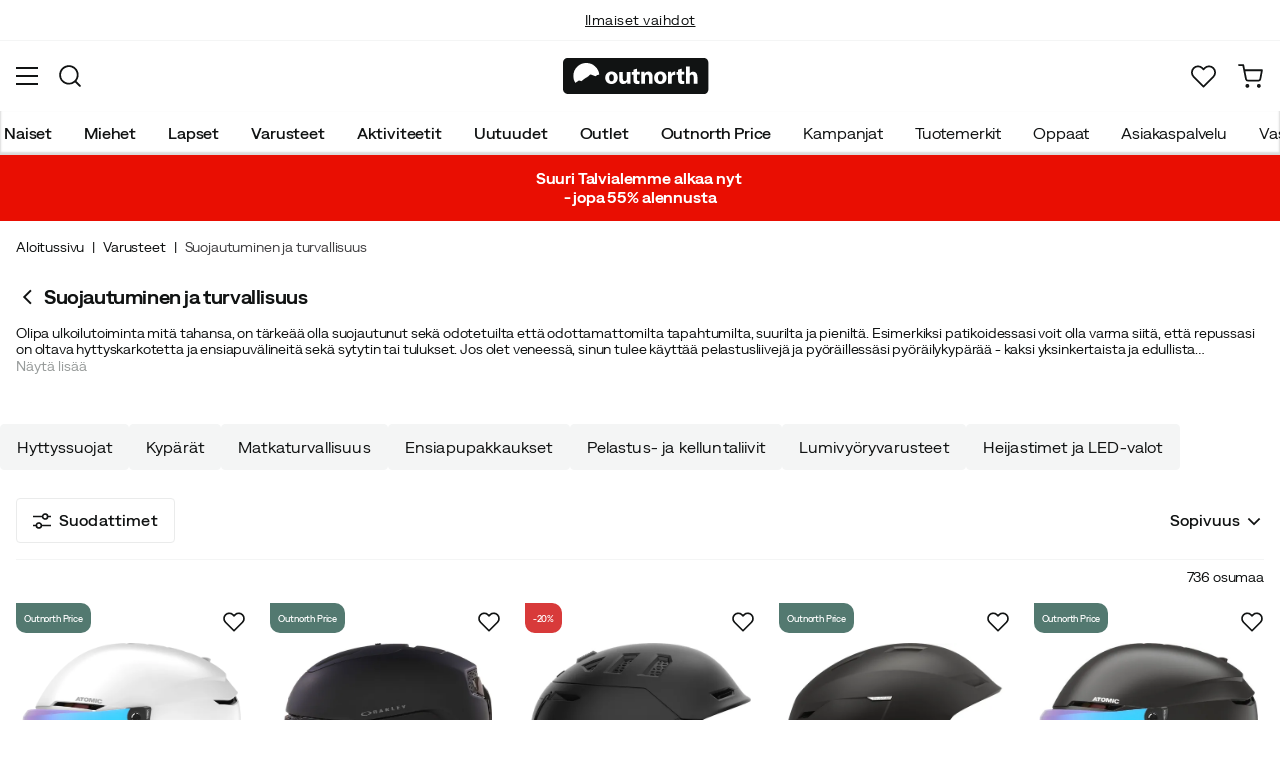

--- FILE ---
content_type: text/html; charset=utf-8
request_url: https://www.outnorth.com/fi/varusteet/suojautuminen-ja-turvallisuus
body_size: 51726
content:
<!DOCTYPE html><html lang="fi-FI"><head><meta name="viewport" content="width=device-width, initial-scale=1"/><link rel="stylesheet" href="/static/globals.d6032302fbf7c93bda11.css"/><script>function extractNthPathComponent(url, n) {
    const urlObject = new URL(url);
    const pathname = urlObject.pathname;
    const pathComponents = pathname.split('/').filter(Boolean); // Split and remove empty components

    if (n >= 0 && n < pathComponents.length) {
        return pathComponents[n];
    } else {
        return null; // Return null if the specified index is out of bounds
    }
}

function switchLocation(location){
  switch(location){
  case 'int':
    return 'EN';
  case 'dk':
    return 'DA';
  case 'se':
    return 'SV';
  case 'no':
    return 'NB';
  case 'fi':
    return 'FI';
  case 'de':
    return 'DE';
  default:
    return 'EN';
  }
}

(function(w,d,s,l,i){
  var currentURL = w.location.href;
  var location = extractNthPathComponent(currentURL,0);

  var f = d.getElementsByTagName(s)[0],
      j = d.createElement(s),
      dl = l != 'dataLayer' ? '&l=' + l : '';

  w[l]=w[l]||[];
  w[l].push({
    'gtm.start': new Date().getTime(),
    event:'gtm.js'
  });

  j.async = true;
  j.src = 'https://www.googletagmanager.com/gtm.js?id='+i+dl;
  f.parentNode.insertBefore(j, f);

  function load() {
    var ucs = d.createElement(s);
    ucs.async = true;
    ucs.id = 'CookieConsent';
    ucs.setAttribute('data-culture', switchLocation(location));
    ucs.setAttribute('data-footer-js-skip', 'true');
    ucs.src = 'https://policy.app.cookieinformation.com/uc.js';
    f.parentNode.insertBefore(ucs, f);
    w.removeEventListener('load', load);
  }

  j.addEventListener('load', load);
})(window,document,'script','dataLayer','GTM-WCZZ75R');</script><meta name="theme-color" content="#000"/><title>Suojautuminen ja turvallisuus | Osta Suojautuminen ja turvallisuus täältä | Outnorth</title><meta data-excite="true" property="og:title" content="Suojautuminen ja turvallisuus | Osta Suojautuminen ja turvallisuus täältä | Outnorth"/><meta data-excite="true" name="robots" content="index,follow"/><meta data-excite="true" property="og:type" content="website"/><meta data-excite="true" name="description" content="Osta Suojautuminen ja turvallisuus Outnorthilta. Meiltä löydät parhaat tuotemerkit. 30 päivän avoin kauppa. Ilmainen toimitus yli 99 euron tilauksiin."/><meta data-excite="true" property="og:description" content="Osta Suojautuminen ja turvallisuus Outnorthilta. Meiltä löydät parhaat tuotemerkit. 30 päivän avoin kauppa. Ilmainen toimitus yli 99 euron tilauksiin."/><link rel="canonical" href="https://www.outnorth.com/fi/varusteet/suojautuminen-ja-turvallisuus" data-excite="true"/><link rel="og:url" href="https://www.outnorth.com/fi/varusteet/suojautuminen-ja-turvallisuus" data-excite="true"/><link rel="manifest" href="/webappmanifest"/></head><body><script>document.addEventListener('load',function(e) {  if (e.target instanceof HTMLImageElement){ e.target.style.opacity = '1'}},{ capture: true });</script><noscript><style>img {opacity: 1!important;}</style></noscript><div><!-- Google Tag Manager (noscript) -->
<noscript><iframe src="https://www.googletagmanager.com/ns.html?id=GTM-WCZZ75R"
height="0" width="0" style="display:none;visibility:hidden"></iframe></noscript>
<!-- End Google Tag Manager (noscript) --></div><div id="container"><style data-glitz="">.a{flex-direction:column;-webkit-box-orient:vertical;-webkit-box-direction:normal}.b{min-height:100vh}.c{display:-webkit-box;display:-moz-box;display:-ms-flexbox;display:-webkit-flex;display:flex}.d{margin-bottom:0}.e{margin-top:0}.f{margin-right:0}.g{margin-left:0}.h{padding-bottom:0}.i{padding-top:0}.j{padding-right:0}.k{padding-left:0}</style><div class="a b c d e f g h i j k"><style data-glitz="">.l{position:relative}.m{border-bottom-width:1px}.n{border-bottom-color:#F4F5F5}.o{border-bottom-style:solid}.p{background-color:#fff}.q{z-index:6}</style><div class="l m n o p q"><style data-glitz="">.r{height:40px}.s{justify-content:flex-end;-webkit-box-pack:end}.x{margin-right:auto}.y{margin-left:auto}.z{width:1368px}.a0{max-width:100%}@media (max-width: 1368 + 80px) and (min-width: 1280px){.v{padding-right:40px}.w{padding-left:40px}}@media (max-width: 1280px){.t{padding-right:12px}.u{padding-left:12px}}</style><div class="r l s c t u v w x y z a0"><style data-glitz="">.a1{font-weight:400}.a2{transform:translate(-50%, -50%)}.a3{top:50%}.a4{left:50%}.a5{position:absolute}</style><div class="a1 c a2 a3 a4 a5"><style data-glitz="">.a7{margin-right:48px}.a8{height:inherit}.a9{justify-content:center;-webkit-box-pack:center}.aa{align-items:center;-webkit-box-align:center}.a6:last-child{margin-right:0}</style><div class="a6 a7 a8 a9 aa c"><style data-glitz="">.ab{white-space:nowrap}.ac{font-size:14px}.ae{line-height:1.61803399}@media (max-width: 1280px){.af{margin-bottom:20px}}</style><p class="ab ac d ae af"><style data-glitz="">.ag{text-decoration:underline}.ah:focus-visible:focus-within{outline-color:#fcbe00}.ai:focus-visible{outline-offset:4px}.aj:focus-visible{outline-style:solid}.ak:focus-visible{outline-width:2px}</style><style data-glitz="">.ao{color:inherit}.al:visited{color:inherit}.am:hover{color:inherit}.an:hover{text-decoration:underline}</style><a title="Ilmainen toimitus yli 99 € ostoksiin*" class="ag ah ai aj ak al am an ao" data-spa-link="true" href="/fi/toimitukset">Ilmainen toimitus yli 99 € ostoksiin*</a></p></div><div class="a6 a7 a8 a9 aa c"><p class="ab ac d ae af"><a title="Ilmaiset vaihdot" class="ag ah ai aj ak al am an ao" data-spa-link="true" href="/fi/palautukset-ja-vaihdot">Ilmaiset vaihdot</a></p></div><div class="a6 a7 a8 a9 aa c"><p class="ab ac d ae af"><a title="30 päivän avoin kauppa" class="ag ah ai aj ak al am an ao" data-spa-link="true" href="/fi/palautukset-ja-vaihdot">30 päivän avoin kauppa</a></p></div><div class="a6 a7 a8 a9 aa c"><p class="ab ac d ae af"><a title="Pohjoismaiden suurin ulkoilun verkkokauppa" class="ag ah ai aj ak al am an ao" data-spa-link="true" href="/fi/varusteet/tietoa-meista">Pohjoismaiden suurin ulkoilun verkkokauppa</a></p></div></div><style data-glitz="">.ar{text-transform:none}.as{cursor:pointer}.at{border-radius:4px}.au{font-weight:600}.av{letter-spacing:0.01em}.aw{display:-webkit-inline-box;display:-moz-inline-box;display:-ms-inline-flexbox;display:-webkit-inline-flex;display:inline-flex}.b2{border-bottom-color:transparent}.b3{border-top-style:solid}.b4{border-top-color:transparent}.b5{border-top-width:1px}.b6{border-right-style:solid}.b7{border-right-color:transparent}.b8{border-right-width:1px}.b9{border-left-style:solid}.ba{border-left-color:transparent}.bb{border-left-width:1px}.bc{background-color:transparent}.bd{transition-timing-function:ease-out}.be{transition-duration:200ms}.bf{transition-property:color, background, opacity, border;-webkit-transition-property:color, background, opacity, border;-moz-transition-property:color, background, opacity, border}.bh{user-select:none;-webkit-user-select:none;-ms-user-select:none}.bi{font-variant:inherit}.bj{font-style:inherit}.bg:focus{outline-style:none}@media (hover: hover){.aq:hover{background-color:inherit}.ax:hover{border-bottom-color:transparent}.ay:hover{border-top-color:transparent}.az:hover{border-right-color:transparent}.b0:hover{border-left-color:transparent}.b1:hover{color:inherit}}@media (min-width: 1281px){.ap{justify-self:flex-end}}</style><button type="button" class="ab h i j k ac ap aq ar as at au av aa a9 aw ax ay az b0 b1 o b2 m b3 b4 b5 b6 b7 b8 b9 ba bb ao bc bd be bf ah ai aj ak bg bh bi bj"><style data-glitz="">.bk{flex-shrink:0}.bl{height:14px}.bm{width:14px}.bn{margin-right:6px}.bo{display:inline-block}</style><svg xmlns="http://www.w3.org/2000/svg" fill="none" viewBox="0 0 24 24" class="bk as bl bm bn bo"><path fill="#F0F0F0" d="M12 24a12 12 0 100-24 12 12 0 000 24z"></path><path fill="#0052B4" d="M23.9 10.43H9.4V.3C8.27.53 7.22.93 6.25 1.46v8.97H.1a12.1 12.1 0 000 3.14h6.16v8.97c.97.53 2.02.93 3.13 1.17V13.57h14.5a12.12 12.12 0 000-3.14z"></path></svg><style data-glitz="">.bp{margin-right:2px}</style><span class="bp">FI</span><svg width="1.5em" height="1.5em" viewBox="0 0 24 24" fill="none" stroke="currentColor" stroke-linecap="square" stroke-miterlimit="10" stroke-width="2" class="ac"><path d="M18 9.75l-6 6-6-6"></path></svg></button></div></div><style data-glitz="">.bq{box-shadow:0px 2px 6px rgba(0, 0, 0, 0.04)}.br{width:100%}.bs{top:0}.bt{position:-webkit-sticky;position:sticky}.bu{height:126px}.bv{align-items:inherit;-webkit-box-align:inherit}</style><header class="bq br q p bs bt bu bv a"><style data-glitz="">.bw{grid-template-columns:1fr 5fr 1fr;-ms-grid-columns:1fr 5fr 1fr}.bx{display:-ms-grid;display:grid}@media (max-width: 1280px){.bz{padding-right:16px}.c0{padding-left:16px}}@media (min-width: 1281px){.by{height:88px}}</style><div class="l aa bw bx by bz c0 v w x y z a0"><a aria-label="Aloitussivulle" class="a9 c al am an ao" data-spa-link="true" href="/fi"><style data-glitz="">.c1{height:36px}.c2{width:146px}.c5{display:block}@media (min-width: 1281px){.c3{height:46px}.c4{width:189px}}</style><svg viewBox="0 0 25.66 6.35" xmlns="http://www.w3.org/2000/svg" class="c1 c2 c3 c4 c5"><path fill="#111313" d="M25.6 5.5c0 .47-.346.844-.775.844H.725c-.428 0-.774-.374-.774-.844V.838c0-.47.346-.844.774-.844h24.1c.43 0 .775.374.775.844z"></path><path d="M2.76 3.961l.443.125.401-.318.29-.208.194-.11.166-.097.042-.028.027-.028.18-.138.29-.277.913.346.235-.193.028-.014.387-.097A2.304 2.304 0 004.074.877 2.29 2.29 0 001.78 3.173c0 .442.124.857.345 1.217zm6.846-.498c0 .775-.54 1.12-1.106 1.12-.609 0-1.093-.4-1.093-1.078s.443-1.12 1.12-1.12c.65 0 1.08.442 1.08 1.078m-1.522.028c0 .36.152.636.429.636.262 0 .415-.249.415-.636 0-.304-.125-.622-.415-.622-.305-.014-.429.304-.429.622m3.762.373c0 .277.014.498.014.678h-.567l-.028-.29h-.014a.762.762 0 01-.664.345c-.429 0-.733-.262-.733-.912V2.454h.65v1.134c0 .304.097.484.332.484.18 0 .29-.125.332-.221.014-.042.028-.083.028-.139V2.468h.65zm1.161-1.991v.567h.47v.484h-.47v.76c0 .25.07.374.263.374.097 0 .139 0 .194-.014v.498a1.42 1.42 0 01-.415.055.704.704 0 01-.498-.18c-.124-.124-.18-.331-.18-.622v-.857h-.276v-.484h.276v-.387zm.762 1.231c0-.263-.015-.484-.015-.664h.567l.028.29h.014a.743.743 0 01.65-.345c.429 0 .747.29.747.912v1.245h-.65V3.38c0-.276-.097-.456-.332-.456-.18 0-.29.124-.332.249a.516.516 0 00-.028.166v1.217h-.65zm4.452.359c0 .775-.539 1.12-1.106 1.12-.609 0-1.093-.4-1.093-1.078s.443-1.12 1.12-1.12c.65 0 1.08.442 1.08 1.078m-1.522.028c0 .36.152.636.429.636.263 0 .415-.249.415-.636 0-.304-.125-.622-.415-.622-.318-.014-.429.304-.429.622m1.784-.36c0-.304 0-.511-.014-.691h.554l.027.387h.014c.11-.304.36-.442.567-.442.055 0 .097 0 .138.013v.609c-.055-.014-.096-.014-.18-.014-.235 0-.4.125-.442.332-.014.042-.014.097-.014.152v1.065h-.65zm2.407-1.258v.567h.47v.484h-.47v.76c0 .25.069.374.262.374.097 0 .139 0 .194-.014v.498a1.42 1.42 0 01-.415.055.704.704 0 01-.498-.18c-.124-.124-.18-.331-.18-.622v-.857h-.276v-.484h.276v-.387zm.76-.36h.65v1.204h.014a.684.684 0 01.263-.222.71.71 0 01.346-.083c.414 0 .733.29.733.927v1.217h-.65V3.394c0-.276-.09-.47-.346-.47-.166 0-.277.11-.332.235a.491.491 0 00-.028.138v1.245h-.65z" fill="#fff"></path></svg></a><div class="a9 c br"><style data-glitz="">.c6{z-index:5}.c7{flex-basis:auto}.c8{flex-shrink:1}.c9{flex-grow:1;-webkit-box-flex:1}@media (max-width: 1280px){.ca{right:0}.cb{left:0}.cc{top:0}.cd{position:absolute}}@media (min-width: 1281px){.ce{max-width:660px}}</style><div class="c6 c7 c8 c9 ca cb cc cd ce"><style data-glitz="">.cf{z-index:1}</style><form action="/fi/haku" class="br cf l c"><style data-glitz="">.cg{transition-duration:100ms}.ch{transition-timing-function:ease-in-out}.ci{transition-property:border-color;-webkit-transition-property:border-color;-moz-transition-property:border-color}.cj{border-radius:#f6f6f6}.ck{height:48px}.cl{background-color:#f6f6f6}.cm{justify-content:space-between;-webkit-box-pack:justify}@media (max-width: 1280px){.cn{margin-right:16px}.co{margin-top:12px}}</style><div role="combobox" aria-haspopup="listbox" aria-owns="suggestions" aria-expanded="false" class="cg ch ci cj ck cl c9 aa cm c cn co"><style data-glitz="">.cp{padding-bottom:8px}.cq{padding-top:8px}.cr{padding-left:16px}.cu{font-size:16px}@media (hover: hover){.cs:hover{background-color:transparent}}@media (max-width: 1280px){.ct{font-size:16px}}</style><button type="submit" tabindex="-1" aria-label="Missing translation for search.searchInput" class="cp cq j cr cs ct ar as at au av aa a9 aw ax ay az b0 b1 o b2 m b3 b4 b5 b6 b7 b8 b9 ba bb ao bc cu bd be bf ah ai aj ak bg bh bi bj"><style data-glitz="">.cv{color:#111313}.cw{height:20px}.cx{width:20px}</style><svg viewBox="0 0 24 24" xmlns="http://www.w3.org/2000/svg" class="cv cw cx c5"><path fill-rule="evenodd" clip-rule="evenodd" d="M2.2 10.8a8.6 8.6 0 1114.962 5.785.996.996 0 00-.576.577A8.6 8.6 0 012.2 10.8zm15.354 8.168A10.557 10.557 0 0110.8 21.4C4.945 21.4.2 16.653.2 10.8.2 4.945 4.945.2 10.8.2c5.854 0 10.6 4.746 10.6 10.6 0 2.567-.912 4.921-2.43 6.755l4.538 4.538a1 1 0 11-1.415 1.415l-4.538-4.539z" fill="currentColor"></path></svg></button><style data-glitz="">.cy{padding-left:10px}.d1{background-color:inherit}.d7{border-bottom-style:none}.d8{border-top-style:none}.d9{border-right-style:none}.da{border-left-style:none}.cz:focus::placeholder{color:#434244}.d0::placeholder{color:#434244}.d3:focus{border-bottom-style:none}.d4:focus{border-top-style:none}.d5:focus{border-right-style:none}.d6:focus{border-left-style:none}@media (max-width: 1280px){.d2::placeholder{color:#434244}}</style><input role="searchbox" aria-label="Hae tuotteita..." aria-autocomplete="list" aria-controls="suggestions" name="q" autoComplete="off" placeholder="Hae tuotteita..." class="cy cz d0 d1 br d2 bg d3 d4 d5 d6 d7 d8 d9 da" value=""/></div><style data-glitz="">.db{box-shadow:none}.dg{column-gap:12px}.dh{overflow-y:auto}.di{-webkit-overflow-scrolling:touch}@media (max-width: 1280px){.dj{border-radius:0}.dk{width:100vw}.dl{max-height:100vh}.dm{flex-direction:column;-webkit-box-orient:vertical;-webkit-box-direction:normal}}@media (min-width: 1281px){.dc{padding-bottom:0}.dd{padding-top:0}.de{padding-right:0}.df{padding-left:0}.dn{position:absolute}.do{left:-30px}.dp{top:-30px}.dq{width:calc(100% + 60px)}}</style><div class="d e f g h i j k db dc dd de df c6 dg at p a c dh di dj dk dl dm dn do dp dq"></div></form></div></div><div class="s aa c"><style data-glitz="">.dr{padding-bottom:12px}.ds{padding-top:12px}.dt{padding-right:12px}.du{padding-left:12px}.e0{text-decoration:none}.dz:hover{text-decoration:none}@media (max-width: 1280px){.dv{padding-bottom:10px}.dw{padding-top:10px}.dx{padding-right:10px}.dy{padding-left:10px}}</style><a aria-label="Minun Outnorth" class="dr ds dt du dv dw dx dy aa a c as aq ah ai aj ak ar at au av a9 ax ay az b0 b1 o b2 m b3 b4 b5 b6 b7 b8 b9 ba bb ao bc cu bd be bf am dz e0" data-spa-link="true" href=""><style data-glitz="">.e1{stroke-width:2px}.e2{height:29px}.e3{width:29px}</style><svg viewBox="0 0 28 28" fill="none" xmlns="http://www.w3.org/2000/svg" stroke="currentColor" stroke-linecap="round" stroke-linejoin="round" class="e1 e2 e3 c5"><path d="M23.333 24.5v-2.333a4.667 4.667 0 00-4.666-4.667H9.333a4.667 4.667 0 00-4.666 4.667V24.5M14 12.833A4.667 4.667 0 1014 3.5a4.667 4.667 0 000 9.333z"></path></svg></a><button aria-label="Suosikkini" aria-expanded="false" title="Suosikkini" type="button" class="l dr ds dt du dv dw dx dy aa a c as aq ar at au av a9 ax ay az b0 b1 o b2 m b3 b4 b5 b6 b7 b8 b9 ba bb ao bc cu bd be bf ah ai aj ak bg bh bi bj"><style data-glitz="">.e4{height:25px}.e5{width:25px}@media (min-width: 1281px){.e6{height:27px}.e7{width:27px}}</style><svg viewBox="0 0 28 26" fill="none" xmlns="http://www.w3.org/2000/svg" class="e1 e4 e5 e6 e7 c5"><path d="M3.007 3.627a6.84 6.84 0 014.838-2.013 6.816 6.816 0 014.839 2.013l1.318 1.324 1.319-1.324a6.829 6.829 0 014.838-2.013c1.815 0 3.556.724 4.839 2.013a6.886 6.886 0 012.004 4.859c0 1.822-.721 3.57-2.004 4.859l-1.319 1.324-9.677 9.717-9.677-9.717-1.318-1.324a6.87 6.87 0 01-2.005-4.86 6.895 6.895 0 012.005-4.858v0z" stroke="currentColor" stroke-linecap="round" stroke-linejoin="round"></path></svg></button><button aria-label="Ostoskori" title="Ostoskorissasi on 0 tuotetta" aria-expanded="false" type="button" class="l dr ds dt du aq dv dw dx dy ar as at au av aa a9 aw ax ay az b0 b1 o b2 m b3 b4 b5 b6 b7 b8 b9 ba bb ao bc cu bd be bf ah ai aj ak bg bh bi bj"><svg viewBox="0 0 28 28" fill="none" xmlns="http://www.w3.org/2000/svg" class="e1 e4 e5 e6 e7 c5"><path d="M10.5 25.667a1.167 1.167 0 100-2.334 1.167 1.167 0 000 2.334zM23.333 25.667a1.167 1.167 0 100-2.334 1.167 1.167 0 000 2.334zM1.167 1.167h4.666L8.96 16.788a2.333 2.333 0 002.333 1.878h11.34a2.333 2.333 0 002.334-1.878L26.833 7H7" stroke="currentColor" stroke-linecap="round" stroke-linejoin="round"></path></svg></button></div></div><div><style data-glitz="">.e8{flex-direction:row;-webkit-box-orient:horizontal;-webkit-box-direction:normal}.e9{height:38px}</style><nav class="cm e8 c e9 bz c0 v w x y z a0"><style data-glitz="">.ea{list-style:none}</style><ul class="e8 c ea h i j k d e f g"><style data-glitz="">.ec{padding-right:16px}.ed{overflow:hidden}.ee{align-items:flex-start;-webkit-box-align:start}.eb:first-child:not(:only-child){padding-left:0}</style><li class="eb au ar ec cr ed a9 ee c"><style data-glitz="">.eg{height:100%}.ef:focus{text-decoration:none}</style><a aria-haspopup="true" aria-expanded="false" aria-owns="NaisetMenu" class="ef am dz l eg e0 al ao ah ai aj ak" data-spa-link="true" href="/fi/naiset">Naiset</a></li><li class="eb au ar ec cr ed a9 ee c"><a aria-haspopup="true" aria-expanded="false" aria-owns="MiehetMenu" class="ef am dz l eg e0 al ao ah ai aj ak" data-spa-link="true" href="/fi/miehet">Miehet</a></li><li class="eb au ar ec cr ed a9 ee c"><a aria-haspopup="true" aria-expanded="false" aria-owns="LapsetMenu" class="ef am dz l eg e0 al ao ah ai aj ak" data-spa-link="true" href="/fi/lapset">Lapset</a></li><li class="eb au ar ec cr ed a9 ee c"><a aria-haspopup="true" aria-expanded="false" aria-owns="VarusteetMenu" class="ef am dz l eg e0 al ao ah ai aj ak" data-spa-link="true" href="/fi/varusteet">Varusteet</a></li><li class="eb au ar ec cr ed a9 ee c"><a aria-haspopup="true" aria-expanded="false" aria-owns="AktiviteetitMenu" class="ef am dz l eg e0 al ao ah ai aj ak" data-spa-link="true" href="/fi/aktiviteetit">Aktiviteetit</a></li><li class="eb au ar ec cr ed a9 ee c"><a aria-haspopup="true" aria-expanded="false" aria-owns="UutuudetMenu" class="ef am dz l eg e0 al ao ah ai aj ak" data-spa-link="true" href="/fi/uutuudet">Uutuudet</a></li><li class="eb au ar ec cr ed a9 ee c"><a aria-haspopup="true" aria-expanded="false" aria-owns="OutletMenu" class="ef am dz l eg e0 al ao ah ai aj ak" data-spa-link="true" href="/fi/kampanjat/outlet">Outlet</a></li><li class="eb au ar ec cr ed a9 ee c"><a aria-haspopup="true" aria-expanded="false" aria-owns="OutnorthPriceMenu" class="ef am dz l eg e0 al ao ah ai aj ak" data-spa-link="true" href="/fi/kampanjat/outnorth-price">Outnorth Price</a></li></ul><ul class="e8 c"><li class="ar ec cr ed a9 ee c"><a class="ef am dz l eg e0 al ao ah ai aj ak" data-spa-link="true" href="/fi/kampanjat">Kampanjat</a></li><li class="ar ec cr ed a9 ee c"><a class="ef am dz l eg e0 al ao ah ai aj ak" data-spa-link="true" href="/fi/tuotemerkit">Tuotemerkit</a></li><li class="ar ec cr ed a9 ee c"><a class="ef am dz l eg e0 al ao ah ai aj ak" data-spa-link="true" href="/fi/oppaat">Oppaat</a></li><li class="ar ec cr ed a9 ee c"><a class="ef am dz l eg e0 al ao ah ai aj ak" data-spa-link="true" href="/fi/faq">Asiakaspalvelu</a></li><li class="ar ec cr ed a9 ee c"><a class="ef am dz l eg e0 al ao ah ai aj ak" data-spa-link="true" href="/fi/outnorth-ja-vastuullisuus">Vastuullisuus</a></li></ul></nav><div></div></div></header><style data-glitz="">.eh{color:#FFFFFF}.ei{background-color:#E90E02}</style><div class="eh ei"><div class="x y z a0"><style data-glitz="">.ej{padding-bottom:14px}.ek{padding-top:14px}.el{padding-right:8px}.em{padding-left:8px}</style><a class="c5 ej ek el em al am dz e0 ao ah ai aj ak" data-spa-link="true" href="/fi/kampanjat/sale"><style data-glitz="">.en{line-height:22px}@media (max-width: 1280px){.eo{margin-bottom:0}}</style><p style="text-align:center" class="en d eo"><style data-glitz="">.ep{font-weight:bold}</style><span class="ep">Suuri Talvialemme alkaa nyt <br/>- jopa 55% alennusta</span></p></a></div></div><main class="c9 eg"><div><style data-glitz="">.eq{padding-bottom:16px}.er{padding-top:16px}.es{overflow-y:hidden}.et{overflow-x:auto}.eu{min-height:56px}</style><div class="eq er es et ab eu bz c0 v w x y z a0"><nav><style data-glitz="">.f1{word-break:break-all}.ev:last-child:after{content:""}.ew:last-child{color:#434244}.ex:last-child{font-weight:normal}.ey:after{margin-right:8px}.ez:after{margin-left:8px}.f0:after{content:"|"}</style><span class="ev ew ex ey ez f0 f1 ar cv ac"><a class="ab e0 ah ai aj ak al am an ao" data-spa-link="true" href="/fi">Aloitussivu</a></span><span class="ev ew ex ey ez f0 f1 ar cv ac"><a class="ab e0 ah ai aj ak al am an ao" data-spa-link="true" href="/fi/varusteet">Varusteet</a></span><span class="ev ew ex ey ez f0 f1 ar cv ac">Suojautuminen ja turvallisuus</span></nav></div><style data-glitz="">.f2{margin-bottom:32px}@media (min-width: 1281px){.f3{margin-bottom:48px}}</style><div data-scroll-id="product-listing" class="f2 a c f3"><div class="bz c0 v w x y z a0"><style data-glitz="">.f4{margin-bottom:16px}.f5{margin-top:8px}@media (min-width: 1281px){.f6{margin-bottom:20px}.f7{margin-top:16px}}</style><div class="f4 f5 aa c f6 f7"><a aria-label="Palaa Varusteet" class="al am dz e0 ao" data-spa-link="true" href="/fi/varusteet"><style data-glitz="">.f8{margin-right:4px}.fb{transform:rotate(90deg)}@media (min-width: 1281px){.f9{margin-right:8px}.fa{font-size:18px}}</style><svg width="1.5em" height="1.5em" viewBox="0 0 24 24" fill="none" stroke="currentColor" stroke-linecap="square" stroke-miterlimit="10" stroke-width="2" class="f8 f9 fa fb"><path d="M18 9.75l-6 6-6-6"></path></svg></a><style data-glitz="">.fc{font-size:20px}@media (min-width: 1281px){.fd{font-size:28px}}</style><h1 class="fc d fd">Suojautuminen ja turvallisuus<!-- --> <!-- --> </h1></div><div class="cm c"><style data-glitz="">.fe{margin-bottom:24px}.fh{scrollbar-width:thin}.fi{scrollbar-color:#dcdcdc}.fj::-webkit-scrollbar-thumb{background-color:#dcdcdc}.fk::-webkit-scrollbar-track{background-color:#fff}.fl::-webkit-scrollbar{height:8px}.fm::-webkit-scrollbar{width:8px}@media (min-width: 1281px){.ff{margin-bottom:32px}.fg{max-width:750px}}</style><div class="ac fe dh ff fg fh fi fj fk fl fm"><style data-glitz="">.fn{-webkit-box-orient:vertical}.fo{-webkit-line-clamp:2}.fp{display:-webkit-box}</style><div class="ed fn fo fp"><style data-glitz="">.fr{margin-bottom:20px}.fq:last-child{margin-bottom:0}@media (max-width: 1280px){.fs{margin-bottom:12px}}</style><p class="fq fr fs ae">Olipa ulkoilutoiminta mitä tahansa, on tärkeää olla suojautunut sekä odotetuilta että odottamattomilta tapahtumilta, suurilta ja pieniltä. Esimerkiksi patikoidessasi voit olla varma siitä, että repussasi on oltava hyttyskarkotetta ja ensiapuvälineitä sekä sytytin tai tulukset. Jos olet veneessä, sinun tulee käyttää pelastusliivejä ja pyöräillessäsi pyöräilykypärää - kaksi yksinkertaista ja edullista henkivakuutusta. Laajasta suoja- ja turvallisuustuotteiden valikoimastamme löydät suurimman osan siitä, mitä tarvitset ulkoiluseikkailuihin!</p></div></div></div></div><div class="fe ff"></div><style data-glitz="">.ft{transition-duration:250ms}.fu{gap:10px}.fv{flex-wrap:nowrap;-webkit-box-lines:nowrap}</style><div class="f4 ft fu a fv c x y z a0"><div class="bz c0 v w"><style data-glitz="">.fw{height:auto}.fx{align-content:flex-start}.fy{flex-wrap:wrap;-webkit-box-lines:multiple}</style><div class="ed fw fx fu fy c"><style data-glitz="">.fz{padding-bottom:10px}.g0{padding-top:10px}.g1{height:46px}.g8{border-top-color:#F4F5F5}.g9{border-right-color:#F4F5F5}.ga{border-left-color:#F4F5F5}.gb{background-color:#F4F5F5}@media (hover: hover){.g2:hover{border-bottom-color:#EAEBEB}.g3:hover{border-top-color:#EAEBEB}.g4:hover{border-right-color:#EAEBEB}.g5:hover{border-left-color:#EAEBEB}.g6:hover{background-color:#EAEBEB}.g7:hover{color:#111313}}</style><a class="ec cr fz g0 g1 g2 g3 g4 g5 ah ai aj ak ar as at a1 av aa a9 aw g6 g7 o n m b3 g8 b5 b6 g9 b8 b9 ga bb cv gb cu bd be bf am dz e0" data-spa-link="true" href="/fi/varusteet/suojautuminen-ja-turvallisuus/hyttyssuojat">Hyttyssuojat</a><a class="ec cr fz g0 g1 g2 g3 g4 g5 ah ai aj ak ar as at a1 av aa a9 aw g6 g7 o n m b3 g8 b5 b6 g9 b8 b9 ga bb cv gb cu bd be bf am dz e0" data-spa-link="true" href="/fi/varusteet/suojautuminen-ja-turvallisuus/kyparat">Kypärät</a><a class="ec cr fz g0 g1 g2 g3 g4 g5 ah ai aj ak ar as at a1 av aa a9 aw g6 g7 o n m b3 g8 b5 b6 g9 b8 b9 ga bb cv gb cu bd be bf am dz e0" data-spa-link="true" href="/fi/varusteet/suojautuminen-ja-turvallisuus/matkaturvallisuus">Matkaturvallisuus</a><a class="ec cr fz g0 g1 g2 g3 g4 g5 ah ai aj ak ar as at a1 av aa a9 aw g6 g7 o n m b3 g8 b5 b6 g9 b8 b9 ga bb cv gb cu bd be bf am dz e0" data-spa-link="true" href="/fi/varusteet/suojautuminen-ja-turvallisuus/ensiapupakkaukset">Ensiapupakkaukset</a><a class="ec cr fz g0 g1 g2 g3 g4 g5 ah ai aj ak ar as at a1 av aa a9 aw g6 g7 o n m b3 g8 b5 b6 g9 b8 b9 ga bb cv gb cu bd be bf am dz e0" data-spa-link="true" href="/fi/varusteet/suojautuminen-ja-turvallisuus/pelastus-ja-kelluntaliivit">Pelastus- ja kelluntaliivit</a><a class="ec cr fz g0 g1 g2 g3 g4 g5 ah ai aj ak ar as at a1 av aa a9 aw g6 g7 o n m b3 g8 b5 b6 g9 b8 b9 ga bb cv gb cu bd be bf am dz e0" data-spa-link="true" href="/fi/varusteet/suojautuminen-ja-turvallisuus/lumivyoryvarusteet">Lumivyöryvarusteet</a><a class="ec cr fz g0 g1 g2 g3 g4 g5 ah ai aj ak ar as at a1 av aa a9 aw g6 g7 o n m b3 g8 b5 b6 g9 b8 b9 ga bb cv gb cu bd be bf am dz e0" data-spa-link="true" href="/fi/varusteet/suojautuminen-ja-turvallisuus/heijastimet-ja-led-valot">Heijastimet ja LED-valot</a></div></div></div><style data-glitz="">@media (min-width: 1281px){.gc{margin-bottom:40px}}</style><div class="fe a c gc bz c0 v w x y z a0"><div><div class="a c br"><style data-glitz="">@media (min-width: 1281px){.gd{padding-bottom:20px}}</style><div class="n o m eq ds cm c gd"><style data-glitz="">.ge{padding-right:20px}.gf{padding-left:20px}.gh{border-bottom-color:#EAEBEB}.gi{border-top-color:#EAEBEB}.gj{border-right-color:#EAEBEB}.gk{border-left-color:#EAEBEB}@media (hover: hover){.gg:hover{background-color:#F4F5F5}}</style><button type="button" class="ge gf aa c au cu bz c0 ar as at av a9 g2 g3 g4 g5 gg g7 o gh m b3 gi b5 b6 gj b8 b9 gk bb cv p dr ds bd be bf ah ai aj ak bg bh bi bj"><style data-glitz="">.gl{height:18px}.gm{width:18px}.gn{margin-right:8px}</style><svg xmlns="http://www.w3.org/2000/svg" viewBox="0 0 19.799 17.126" class="gl gm gn c5"><path fill="none" stroke="currentColor" stroke-miterlimit="10" stroke-width="1.8" d="M16.045 3.65h3.754M0 3.65h10.545"></path><circle cx="13.358" cy="3.65" r="2.75" fill="none" stroke="currentColor" stroke-miterlimit="10" stroke-width="1.8"></circle><path fill="none" stroke="currentColor" stroke-miterlimit="10" stroke-width="1.8" d="M3.754 13.476H0M19.799 13.476H9.254"></path><circle cx="6.441" cy="13.476" r="2.75" fill="none" stroke="currentColor" stroke-miterlimit="10" stroke-width="1.8"></circle></svg>Suodattimet</button><div class="du c"><div class="aa a9 c"><style data-glitz="">@media (max-width: 1280px){.go{padding-top:8px}.gp{text-align:end}.gq{width:100%}}@media (min-width: 1281px){.gr{font-size:16px}.gs{margin-right:20px}}</style><div class="ac go gp gq gr gs">736 osumaa</div><style data-glitz="">.gt{font-size:inherit}</style><div role="combobox" class="l gt a c"><style data-glitz="">.gu{background-color:transparent;background-color:initial}</style><button class="em gt au eg cf as aa cm c ah ai aj ak bg gu ao bh h i j d7 d8 d9 da bi bj"><style data-glitz="">.gv{text-overflow:ellipsis}</style><span class="ed gv ab">Sopivuus</span><style data-glitz="">.gw{transform:scaleY(1)}.gx{transition-property:transform;-webkit-transition-property:transform;-moz-transition-property:transform}.gy{margin-left:4px}</style><svg width="1.5em" height="1.5em" viewBox="0 0 24 24" fill="none" stroke="currentColor" stroke-linecap="square" stroke-miterlimit="10" stroke-width="2" class="gw bd be gx cw cx bk gy"><path d="M18 9.75l-6 6-6-6"></path></svg></button></div></div></div></div><div class="a c"></div><style data-glitz="">.gz{margin-top:16px}.h0{grid-row-gap:32px}.h1{grid-column-gap:24px}.h2{grid-template-columns:repeat(auto-fill, minmax(150px, 1fr));-ms-grid-columns:repeat(auto-fill, minmax(150px, 1fr))}@media (min-width: 769px){.h3{grid-template-columns:repeat(auto-fill, minmax(210px, 1fr));-ms-grid-columns:repeat(auto-fill, minmax(210px, 1fr))}}@media (min-width: 1281px){.h4{margin-top:20px}.h5{grid-row-gap:60px}.h6{grid-column-gap:60px}.h7{grid-template-columns:repeat(auto-fill, minmax(250px, 1fr));-ms-grid-columns:repeat(auto-fill, minmax(250px, 1fr))}}</style><div class="gz h0 h1 h2 bx h3 h4 h5 h6 h7"><div class="br eg a c l"><style data-glitz="">.h8{margin-top:50px}.h9{padding-top:100%}@media (max-width: 1280px){.ha{margin-bottom:8px}.hb{margin-top:40px}}</style><a title="Atomic Savor Visor Stereo White Heather Atomic" aria-label="Siirry tuotteeseen Atomic Savor Visor Stereo White Heather" class="h8 f4 l h9 ha hb al am dz e0 ao ah ai aj ak" data-spa-link="true" href="/fi/varusteet/suojautuminen-ja-turvallisuus/kyparat/laskettelukyparat/savor-visor-stereo-135632-FS186478"><style data-glitz="">.hd{transition-duration:75ms}.he{object-fit:contain}.hf{left:0}.hg{transition-timing-function:ease-in}.hh{transition-property:opacity;-webkit-transition-property:opacity;-moz-transition-property:opacity}.hi{opacity:0}.hc:hover{transform:scale(1.05)}</style><img loading="eager" alt="Atomic Savor Visor Stereo White Heather Atomic" height="2661" width="2661" srcSet="https://www.fjellsport.no/assets/blobs/atomic-savor-visor-stereo-white-heather-75654dcdf2.png?preset=tiny 360w,https://www.fjellsport.no/assets/blobs/atomic-savor-visor-stereo-white-heather-75654dcdf2.png?preset=tiny&amp;dpr=1.5 540w,https://www.fjellsport.no/assets/blobs/atomic-savor-visor-stereo-white-heather-75654dcdf2.png?preset=tiny&amp;dpr=2 720w" src="https://www.fjellsport.no/assets/blobs/atomic-savor-visor-stereo-white-heather-75654dcdf2.png?preset=tiny&amp;dpr=2" sizes="40vw" class="hc hd he eg br hf bs a5 hg hh hi a0"/><style data-glitz="">.hj{gap:8px}.hk{bottom:0}</style><div class="hj hk hf a5 c"></div></a><div><div class="hj aa c"><style data-glitz="">@media (max-width: 1280px){.hl{font-size:14px}}</style><div class="cu au hl gv ed ab">Atomic</div></div><div class="cu hl gv ed ab">Savor Visor Stereo White Heather</div></div><div class="hf a5 c"><style data-glitz="">.hm{background-color:#537970}.hn{color:#fff}.ho{line-height:19px}.hp{border-top-right-radius:10px}.hq{border-top-left-radius:0}.hr{border-bottom-right-radius:10px}.hs{border-bottom-left-radius:10px}.ht{min-width:36px}.hu{pointer-events:none}.hv{height:30px}@media (min-width: 1281px){.hw{line-height:21px}.hx{font-size:14px}.hy{min-width:42px}}</style><div class="ac hm hn ar cp cq el em f8 aa a9 c ho hp hq hr hs au ht hu hv f9 hw hx hy">Outnorth Price</div></div><style data-glitz="">.i4{right:-12px}.i5{top:-4px}.hz:hover{border-bottom-color:transparent !important}.i0:hover{border-top-color:transparent !important}.i1:hover{border-right-color:transparent !important}.i2:hover{border-left-color:transparent !important}.i3:hover{background-color:transparent !important}@media (min-width: 1281px){.i6{top:2px}}</style><button aria-label="Lisää suosikkeihin" type="button" class="hz i0 i1 i2 i3 i4 i5 a5 i6 dr ds dt du aw ar as at au av aa a9 ax ay az b0 gg b1 o b2 m b3 b4 b5 b6 b7 b8 b9 ba bb ao bc cu bd be bf ah ai aj ak bg bh bi bj"><style data-glitz="">.i7{width:inherit}.i8{justify-content:inherit;-webkit-box-pack:inherit}.i9{flex-direction:inherit;-webkit-box-orient:horizontal;-webkit-box-direction:normal}.ia{display:inherit}</style><div class="i7 i8 bv i9 ia"><style data-glitz="">.ib{width:22px}.ic{overflow:visible}.id{stroke-width:2.2px}</style><svg viewBox="0 0 28 26" fill="none" xmlns="http://www.w3.org/2000/svg" class="cw ib ao ic id c5"><path d="M3.007 3.627a6.84 6.84 0 014.838-2.013 6.816 6.816 0 014.839 2.013l1.318 1.324 1.319-1.324a6.829 6.829 0 014.838-2.013c1.815 0 3.556.724 4.839 2.013a6.886 6.886 0 012.004 4.859c0 1.822-.721 3.57-2.004 4.859l-1.319 1.324-9.677 9.717-9.677-9.717-1.318-1.324a6.87 6.87 0 01-2.005-4.86 6.895 6.895 0 012.005-4.858v0z" stroke="currentColor" stroke-linecap="round" stroke-linejoin="round"></path></svg></div></button><style data-glitz="">.ie{margin-bottom:12px}.if{margin-top:12px}@media (max-width: 1280px){.ig{margin-top:8px}.ih{align-items:baseline;-webkit-box-align:baseline}}</style><div class="ie if br aa cm c ha ig ih dm"><style data-glitz="">.ii{font-weight:700}.ij{line-height:23px}.ik{align-items:flex-end;-webkit-box-align:end}</style><div class="bk fc ii ij fy ik c"><style data-glitz="">.il{clip:rect(0 0 0 0)}.im{clip-path:inset(100%);-webkit-clip-path:inset(100%)}.in{border-bottom-width:0}.io{border-top-width:0}.ip{border-right-width:0}.iq{border-left-width:0}.ir{margin-bottom:-1px}.is{margin-top:-1px}.it{margin-right:-1px}.iu{margin-left:-1px}.iv{height:1px}.iw{width:1px}</style><span class="ed il im in io ip iq h i j k ir is it iu iv iw a5"> price</span><style data-glitz="">.ix{color:#537970}.iy{margin-right:0.5em}</style><span class="ix ij iy">135 €</span></div></div><div class="aa cm c"><style data-glitz="">.iz{gap:5px}</style><div class="iz aa c"><style data-glitz="">.j0{background-color:#fafbfb}.j1{background-image:#fafbfb}.j2{border-radius:100%}.j3{width:10px}.j4{height:10px}@media (max-width: 1280px){.j5{width:8px}.j6{height:8px}}</style><div class="j0 j1 j2 j3 j4 j5 j6"></div><style data-glitz="">.j7{background-color:#302f2d}.j8{background-image:#302f2d}</style><div class="j7 j8 j2 j3 j4 j5 j6"></div></div><style data-glitz="">@media (max-width: 1280px){.j9{transform:translate(10px) scale(0.8)}}</style><div aria-label="Tämän tuotteen luokitus on 4.9/5 tähteä perustuen 20 arvosteluun." class="j9 aa c ah ai aj ak"><style data-glitz="">.jc{background-color:#D6D7D7}.ji{clip-path:polygon(50% 0%, 61% 35%, 98% 35%, 68% 57%, 79% 91%, 50% 70%, 21% 91%, 32% 57%, 2% 35%, 39% 35%);-webkit-clip-path:polygon(50% 0%, 61% 35%, 98% 35%, 68% 57%, 79% 91%, 50% 70%, 21% 91%, 32% 57%, 2% 35%, 39% 35%)}.jj{margin-left:2px}.jk{height:15px}.jl{width:15px}.ja:before{background-color:#111313}.jb:before{width:100%}.jd:before{height:15px}.je:before{top:0}.jf:before{left:0}.jg:before{position:absolute}.jh:before{content:""}</style><span class="ja jb jc jd je jf jg jh ji bp jj l jk jl"></span><span class="ja jb jc jd je jf jg jh ji bp jj l jk jl"></span><span class="ja jb jc jd je jf jg jh ji bp jj l jk jl"></span><span class="ja jb jc jd je jf jg jh ji bp jj l jk jl"></span><style data-glitz="">.jm:before{width:90.00000000000003%}</style><span class="ja jm jc jd je jf jg jh ji bp jj l jk jl"></span><style data-glitz="">.jn{line-height:16px}</style><span aria-hidden="true" class="jj jn ac">(<!-- -->20<!-- -->)</span></div></div></div><div class="br eg a c l"><a title="Oakley MOD5 Blackout Oakley" aria-label="Siirry tuotteeseen Oakley MOD5 Blackout" class="h8 f4 l h9 ha hb al am dz e0 ao ah ai aj ak" data-spa-link="true" href="/fi/varusteet/suojautuminen-ja-turvallisuus/kyparat/laskettelukyparat/mod5-150742-138996-FS238684"><img loading="eager" alt="Oakley MOD5 Blackout Oakley" height="1576" width="1576" srcSet="https://www.fjellsport.no/assets/blobs/oakley-mod5-blackout-97a384a169.jpeg?preset=tiny 360w,https://www.fjellsport.no/assets/blobs/oakley-mod5-blackout-97a384a169.jpeg?preset=tiny&amp;dpr=1.5 540w,https://www.fjellsport.no/assets/blobs/oakley-mod5-blackout-97a384a169.jpeg?preset=tiny&amp;dpr=2 720w" src="https://www.fjellsport.no/assets/blobs/oakley-mod5-blackout-97a384a169.jpeg?preset=tiny&amp;dpr=2" sizes="40vw" class="hc hd he eg br hf bs a5 hg hh hi a0"/><div class="hj hk hf a5 c"></div></a><div><div class="hj aa c"><div class="cu au hl gv ed ab">Oakley</div></div><div class="cu hl gv ed ab">MOD5 Blackout</div></div><div class="hf a5 c"><div class="ac hm hn ar cp cq el em f8 aa a9 c ho hp hq hr hs au ht hu hv f9 hw hx hy">Outnorth Price</div></div><button aria-label="Lisää suosikkeihin" type="button" class="hz i0 i1 i2 i3 i4 i5 a5 i6 dr ds dt du aw ar as at au av aa a9 ax ay az b0 gg b1 o b2 m b3 b4 b5 b6 b7 b8 b9 ba bb ao bc cu bd be bf ah ai aj ak bg bh bi bj"><div class="i7 i8 bv i9 ia"><svg viewBox="0 0 28 26" fill="none" xmlns="http://www.w3.org/2000/svg" class="cw ib ao ic id c5"><path d="M3.007 3.627a6.84 6.84 0 014.838-2.013 6.816 6.816 0 014.839 2.013l1.318 1.324 1.319-1.324a6.829 6.829 0 014.838-2.013c1.815 0 3.556.724 4.839 2.013a6.886 6.886 0 012.004 4.859c0 1.822-.721 3.57-2.004 4.859l-1.319 1.324-9.677 9.717-9.677-9.717-1.318-1.324a6.87 6.87 0 01-2.005-4.86 6.895 6.895 0 012.005-4.858v0z" stroke="currentColor" stroke-linecap="round" stroke-linejoin="round"></path></svg></div></button><div class="ie if br aa cm c ha ig ih dm"><div class="bk fc ii ij fy ik c"><span class="ed il im in io ip iq h i j k ir is it iu iv iw a5"> price</span><span class="ix ij iy">159 €</span></div></div><div class="aa cm c"><div class="iz aa c"><style data-glitz="">.jo{background-color:#2c2b2b}.jp{background-image:#2c2b2b}</style><div class="jo jp j2 j3 j4 j5 j6"></div><style data-glitz="">.jq{background-color:#32342b}.jr{background-image:#32342b}</style><div class="jq jr j2 j3 j4 j5 j6"></div></div><div aria-label="Tämän tuotteen luokitus on 4.6/5 tähteä perustuen 9 arvosteluun." class="j9 aa c ah ai aj ak"><span class="ja jb jc jd je jf jg jh ji bp jj l jk jl"></span><span class="ja jb jc jd je jf jg jh ji bp jj l jk jl"></span><span class="ja jb jc jd je jf jg jh ji bp jj l jk jl"></span><span class="ja jb jc jd je jf jg jh ji bp jj l jk jl"></span><style data-glitz="">.js:before{width:59.999999999999964%}</style><span class="ja js jc jd je jf jg jh ji bp jj l jk jl"></span><span aria-hidden="true" class="jj jn ac">(<!-- -->9<!-- -->)</span></div></div></div><div class="br eg a c l"><a title="Salomon Husk Pro Mips Black Salomon" aria-label="Siirry tuotteeseen Salomon Husk Pro Mips Black" class="h8 f4 l h9 ha hb al am dz e0 ao ah ai aj ak" data-spa-link="true" href="/fi/varusteet/suojautuminen-ja-turvallisuus/kyparat/laskettelukyparat/husk-pro-mips-140408-FS222864"><img loading="eager" alt="Salomon Husk Pro Mips Black Salomon" height="2498" width="2498" srcSet="https://www.fjellsport.no/assets/blobs/salomon-husk-pro-mips-black-06057cc9e3.jpeg?preset=tiny 360w,https://www.fjellsport.no/assets/blobs/salomon-husk-pro-mips-black-06057cc9e3.jpeg?preset=tiny&amp;dpr=1.5 540w,https://www.fjellsport.no/assets/blobs/salomon-husk-pro-mips-black-06057cc9e3.jpeg?preset=tiny&amp;dpr=2 720w" src="https://www.fjellsport.no/assets/blobs/salomon-husk-pro-mips-black-06057cc9e3.jpeg?preset=tiny&amp;dpr=2" sizes="40vw" class="hc hd he eg br hf bs a5 hg hh hi a0"/><div class="hj hk hf a5 c"></div></a><div><div class="hj aa c"><div class="cu au hl gv ed ab">Salomon</div></div><div class="cu hl gv ed ab">Husk Pro Mips Black</div></div><div class="hf a5 c"><style data-glitz="">.jt{background-color:#D83A3A}</style><div class="ac jt hn ar cp cq el em f8 aa a9 c ho hp hq hr hs au ht hu hv f9 hw hx hy">-20%</div></div><button aria-label="Lisää suosikkeihin" type="button" class="hz i0 i1 i2 i3 i4 i5 a5 i6 dr ds dt du aw ar as at au av aa a9 ax ay az b0 gg b1 o b2 m b3 b4 b5 b6 b7 b8 b9 ba bb ao bc cu bd be bf ah ai aj ak bg bh bi bj"><div class="i7 i8 bv i9 ia"><svg viewBox="0 0 28 26" fill="none" xmlns="http://www.w3.org/2000/svg" class="cw ib ao ic id c5"><path d="M3.007 3.627a6.84 6.84 0 014.838-2.013 6.816 6.816 0 014.839 2.013l1.318 1.324 1.319-1.324a6.829 6.829 0 014.838-2.013c1.815 0 3.556.724 4.839 2.013a6.886 6.886 0 012.004 4.859c0 1.822-.721 3.57-2.004 4.859l-1.319 1.324-9.677 9.717-9.677-9.717-1.318-1.324a6.87 6.87 0 01-2.005-4.86 6.895 6.895 0 012.005-4.858v0z" stroke="currentColor" stroke-linecap="round" stroke-linejoin="round"></path></svg></div></button><div class="ie if br aa cm c ha ig ih dm"><div class="bk fc ii ij fy ik c"><span class="ed il im in io ip iq h i j k ir is it iu iv iw a5">discounted price</span><style data-glitz="">.ju{color:#D83A3A}</style><span class="ju ij iy">152 €</span><span class="ed il im in io ip iq h i j k ir is it iu iv iw a5">original price</span><style data-glitz="">.jv{text-decoration:line-through}</style><span class="cu ho a1 jv">190 €</span></div></div><div class="aa cm c"><div class="iz aa c"><style data-glitz="">.jw{background-color:#313231}.jx{background-image:#313231}</style><div class="jw jx j2 j3 j4 j5 j6"></div><style data-glitz="">.jy{background-color:#1f1f1e}.jz{background-image:#1f1f1e}</style><div class="jy jz j2 j3 j4 j5 j6"></div></div><div aria-label="Tämän tuotteen luokitus on 4.4/5 tähteä perustuen 16 arvosteluun." class="j9 aa c ah ai aj ak"><span class="ja jb jc jd je jf jg jh ji bp jj l jk jl"></span><span class="ja jb jc jd je jf jg jh ji bp jj l jk jl"></span><span class="ja jb jc jd je jf jg jh ji bp jj l jk jl"></span><span class="ja jb jc jd je jf jg jh ji bp jj l jk jl"></span><style data-glitz="">.k0:before{width:40.000000000000036%}</style><span class="ja k0 jc jd je jf jg jh ji bp jj l jk jl"></span><span aria-hidden="true" class="jj jn ac">(<!-- -->16<!-- -->)</span></div></div></div><div class="br eg a c l"><a title="Salomon Pioneer LT Access Black Salomon" aria-label="Siirry tuotteeseen Salomon Pioneer LT Access Black" class="h8 f4 l h9 ha hb al am dz e0 ao ah ai aj ak" data-spa-link="true" href="/fi/varusteet/suojautuminen-ja-turvallisuus/kyparat/laskettelukyparat/pioneer-lt-access-95946-FS223009"><img loading="eager" alt="Salomon Pioneer LT Access Black Salomon" height="2689" width="2689" srcSet="https://www.fjellsport.no/assets/blobs/salomon-pioneer-lt-access-black-black-6d239ff19c.jpeg?preset=tiny 360w,https://www.fjellsport.no/assets/blobs/salomon-pioneer-lt-access-black-black-6d239ff19c.jpeg?preset=tiny&amp;dpr=1.5 540w,https://www.fjellsport.no/assets/blobs/salomon-pioneer-lt-access-black-black-6d239ff19c.jpeg?preset=tiny&amp;dpr=2 720w" src="https://www.fjellsport.no/assets/blobs/salomon-pioneer-lt-access-black-black-6d239ff19c.jpeg?preset=tiny&amp;dpr=2" sizes="40vw" class="hc hd he eg br hf bs a5 hg hh hi a0"/><div class="hj hk hf a5 c"></div></a><div><div class="hj aa c"><div class="cu au hl gv ed ab">Salomon</div></div><div class="cu hl gv ed ab">Pioneer LT Access Black</div></div><div class="hf a5 c"><div class="ac hm hn ar cp cq el em f8 aa a9 c ho hp hq hr hs au ht hu hv f9 hw hx hy">Outnorth Price</div></div><button aria-label="Lisää suosikkeihin" type="button" class="hz i0 i1 i2 i3 i4 i5 a5 i6 dr ds dt du aw ar as at au av aa a9 ax ay az b0 gg b1 o b2 m b3 b4 b5 b6 b7 b8 b9 ba bb ao bc cu bd be bf ah ai aj ak bg bh bi bj"><div class="i7 i8 bv i9 ia"><svg viewBox="0 0 28 26" fill="none" xmlns="http://www.w3.org/2000/svg" class="cw ib ao ic id c5"><path d="M3.007 3.627a6.84 6.84 0 014.838-2.013 6.816 6.816 0 014.839 2.013l1.318 1.324 1.319-1.324a6.829 6.829 0 014.838-2.013c1.815 0 3.556.724 4.839 2.013a6.886 6.886 0 012.004 4.859c0 1.822-.721 3.57-2.004 4.859l-1.319 1.324-9.677 9.717-9.677-9.717-1.318-1.324a6.87 6.87 0 01-2.005-4.86 6.895 6.895 0 012.005-4.858v0z" stroke="currentColor" stroke-linecap="round" stroke-linejoin="round"></path></svg></div></button><div class="ie if br aa cm c ha ig ih dm"><div class="bk fc ii ij fy ik c"><span class="ed il im in io ip iq h i j k ir is it iu iv iw a5"> price</span><span class="ix ij iy">65 €</span></div></div><div class="aa cm c"><div class="iz aa c"><style data-glitz="">.k1{background-color:#262523}.k2{background-image:#262523}</style><div class="k1 k2 j2 j3 j4 j5 j6"></div><div class="j2 j3 j4 j5 j6"></div></div><div aria-label="Tämän tuotteen luokitus on 4.6/5 tähteä perustuen 72 arvosteluun." class="j9 aa c ah ai aj ak"><span class="ja jb jc jd je jf jg jh ji bp jj l jk jl"></span><span class="ja jb jc jd je jf jg jh ji bp jj l jk jl"></span><span class="ja jb jc jd je jf jg jh ji bp jj l jk jl"></span><span class="ja jb jc jd je jf jg jh ji bp jj l jk jl"></span><span class="ja js jc jd je jf jg jh ji bp jj l jk jl"></span><span aria-hidden="true" class="jj jn ac">(<!-- -->72<!-- -->)</span></div></div></div><div class="br eg a c l"><a title="Atomic Savor Visor Stereo Black Atomic" aria-label="Siirry tuotteeseen Atomic Savor Visor Stereo Black" class="h8 f4 l h9 ha hb al am dz e0 ao ah ai aj ak" data-spa-link="true" href="/fi/varusteet/suojautuminen-ja-turvallisuus/kyparat/laskettelukyparat/savor-visor-stereo-135632-FS186476"><img alt="Atomic Savor Visor Stereo Black Atomic" height="748" width="748" srcSet="https://www.fjellsport.no/assets/blobs/atomic-savor-visor-stereo-black-999612283e.jpeg?preset=tiny 360w,https://www.fjellsport.no/assets/blobs/atomic-savor-visor-stereo-black-999612283e.jpeg?preset=tiny&amp;dpr=1.5 540w,https://www.fjellsport.no/assets/blobs/atomic-savor-visor-stereo-black-999612283e.jpeg?preset=tiny&amp;dpr=2 720w" src="https://www.fjellsport.no/assets/blobs/atomic-savor-visor-stereo-black-999612283e.jpeg?preset=tiny&amp;dpr=2" sizes="40vw" class="hc hd he eg br hf bs a5 hg hh hi a0"/><div class="hj hk hf a5 c"></div></a><div><div class="hj aa c"><div class="cu au hl gv ed ab">Atomic</div></div><div class="cu hl gv ed ab">Savor Visor Stereo Black</div></div><div class="hf a5 c"><div class="ac hm hn ar cp cq el em f8 aa a9 c ho hp hq hr hs au ht hu hv f9 hw hx hy">Outnorth Price</div></div><button aria-label="Lisää suosikkeihin" type="button" class="hz i0 i1 i2 i3 i4 i5 a5 i6 dr ds dt du aw ar as at au av aa a9 ax ay az b0 gg b1 o b2 m b3 b4 b5 b6 b7 b8 b9 ba bb ao bc cu bd be bf ah ai aj ak bg bh bi bj"><div class="i7 i8 bv i9 ia"><svg viewBox="0 0 28 26" fill="none" xmlns="http://www.w3.org/2000/svg" class="cw ib ao ic id c5"><path d="M3.007 3.627a6.84 6.84 0 014.838-2.013 6.816 6.816 0 014.839 2.013l1.318 1.324 1.319-1.324a6.829 6.829 0 014.838-2.013c1.815 0 3.556.724 4.839 2.013a6.886 6.886 0 012.004 4.859c0 1.822-.721 3.57-2.004 4.859l-1.319 1.324-9.677 9.717-9.677-9.717-1.318-1.324a6.87 6.87 0 01-2.005-4.86 6.895 6.895 0 012.005-4.858v0z" stroke="currentColor" stroke-linecap="round" stroke-linejoin="round"></path></svg></div></button><div class="ie if br aa cm c ha ig ih dm"><div class="bk fc ii ij fy ik c"><span class="ed il im in io ip iq h i j k ir is it iu iv iw a5"> price</span><span class="ix ij iy">135 €</span></div></div><div class="aa cm c"><div class="iz aa c"><div class="j7 j8 j2 j3 j4 j5 j6"></div><div class="j0 j1 j2 j3 j4 j5 j6"></div></div><div aria-label="Tämän tuotteen luokitus on 4.9/5 tähteä perustuen 20 arvosteluun." class="j9 aa c ah ai aj ak"><span class="ja jb jc jd je jf jg jh ji bp jj l jk jl"></span><span class="ja jb jc jd je jf jg jh ji bp jj l jk jl"></span><span class="ja jb jc jd je jf jg jh ji bp jj l jk jl"></span><span class="ja jb jc jd je jf jg jh ji bp jj l jk jl"></span><span class="ja jm jc jd je jf jg jh ji bp jj l jk jl"></span><span aria-hidden="true" class="jj jn ac">(<!-- -->20<!-- -->)</span></div></div></div><div class="br eg a c l"><a title="Atomic Kids&#x27; Live Shield AMID Lite Vest JR Red Atomic" aria-label="Siirry tuotteeseen Atomic Kids&#x27; Live Shield AMID Lite Vest JR Red" class="h8 f4 l h9 ha hb al am dz e0 ao ah ai aj ak" data-spa-link="true" href="/fi/varusteet/hiihto-ja-laskettelu/laskettelu/laskettelusuojat/atomic-live-shield-amid-lite-vest-jr-red-FS650384"><img alt="Atomic Kids&#x27; Live Shield AMID Lite Vest JR Red Atomic" height="2369" width="2369" srcSet="https://www.fjellsport.no/assets/blobs/an5205056-0-gho-live-shield-amid-lite-jr-vest-412baf5df2.png?preset=tiny 360w,https://www.fjellsport.no/assets/blobs/an5205056-0-gho-live-shield-amid-lite-jr-vest-412baf5df2.png?preset=tiny&amp;dpr=1.5 540w,https://www.fjellsport.no/assets/blobs/an5205056-0-gho-live-shield-amid-lite-jr-vest-412baf5df2.png?preset=tiny&amp;dpr=2 720w" src="https://www.fjellsport.no/assets/blobs/an5205056-0-gho-live-shield-amid-lite-jr-vest-412baf5df2.png?preset=tiny&amp;dpr=2" sizes="40vw" class="hc hd he eg br hf bs a5 hg hh hi a0"/><div class="hj hk hf a5 c"></div></a><div><div class="hj aa c"><div class="cu au hl gv ed ab">Atomic</div></div><div class="cu hl gv ed ab">Kids&#x27; Live Shield AMID Lite Vest JR Red</div></div><div class="hf a5 c"><div class="ac jt hn ar cp cq el em f8 aa a9 c ho hp hq hr hs au ht hu hv f9 hw hx hy">-16%</div></div><button aria-label="Lisää suosikkeihin" type="button" class="hz i0 i1 i2 i3 i4 i5 a5 i6 dr ds dt du aw ar as at au av aa a9 ax ay az b0 gg b1 o b2 m b3 b4 b5 b6 b7 b8 b9 ba bb ao bc cu bd be bf ah ai aj ak bg bh bi bj"><div class="i7 i8 bv i9 ia"><svg viewBox="0 0 28 26" fill="none" xmlns="http://www.w3.org/2000/svg" class="cw ib ao ic id c5"><path d="M3.007 3.627a6.84 6.84 0 014.838-2.013 6.816 6.816 0 014.839 2.013l1.318 1.324 1.319-1.324a6.829 6.829 0 014.838-2.013c1.815 0 3.556.724 4.839 2.013a6.886 6.886 0 012.004 4.859c0 1.822-.721 3.57-2.004 4.859l-1.319 1.324-9.677 9.717-9.677-9.717-1.318-1.324a6.87 6.87 0 01-2.005-4.86 6.895 6.895 0 012.005-4.858v0z" stroke="currentColor" stroke-linecap="round" stroke-linejoin="round"></path></svg></div></button><div class="ie if br aa cm c ha ig ih dm"><div class="bk fc ii ij fy ik c"><span class="ed il im in io ip iq h i j k ir is it iu iv iw a5">discounted price</span><span class="ju ij iy">101,15 €</span><span class="ed il im in io ip iq h i j k ir is it iu iv iw a5">original price</span><span class="cu ho a1 jv">119,99 €</span></div></div><div class="aa cm c"><div></div></div></div><div class="br eg a c l"><a title="Salomon Kids&#x27; Orka Visor Evening Haze Salomon" aria-label="Siirry tuotteeseen Salomon Kids&#x27; Orka Visor Evening Haze" class="h8 f4 l h9 ha hb al am dz e0 ao ah ai aj ak" data-spa-link="true" href="/fi/varusteet/suojautuminen-ja-turvallisuus/kyparat/laskettelukyparat/kids-orka-visor-152383-FS449620"><img alt="Salomon Kids&#x27; Orka Visor Evening Haze Salomon" height="1936" width="1936" srcSet="https://www.fjellsport.no/assets/blobs/salomon-orka-visor-black-7768bfdd52.jpeg?preset=tiny 360w,https://www.fjellsport.no/assets/blobs/salomon-orka-visor-black-7768bfdd52.jpeg?preset=tiny&amp;dpr=1.5 540w,https://www.fjellsport.no/assets/blobs/salomon-orka-visor-black-7768bfdd52.jpeg?preset=tiny&amp;dpr=2 720w" src="https://www.fjellsport.no/assets/blobs/salomon-orka-visor-black-7768bfdd52.jpeg?preset=tiny&amp;dpr=2" sizes="40vw" class="hc hd he eg br hf bs a5 hg hh hi a0"/><div class="hj hk hf a5 c"></div></a><div><div class="hj aa c"><div class="cu au hl gv ed ab">Salomon</div></div><div class="cu hl gv ed ab">Kids&#x27; Orka Visor Evening Haze</div></div><div class="hf a5 c"><div class="ac jt hn ar cp cq el em f8 aa a9 c ho hp hq hr hs au ht hu hv f9 hw hx hy">-15%</div></div><button aria-label="Lisää suosikkeihin" type="button" class="hz i0 i1 i2 i3 i4 i5 a5 i6 dr ds dt du aw ar as at au av aa a9 ax ay az b0 gg b1 o b2 m b3 b4 b5 b6 b7 b8 b9 ba bb ao bc cu bd be bf ah ai aj ak bg bh bi bj"><div class="i7 i8 bv i9 ia"><svg viewBox="0 0 28 26" fill="none" xmlns="http://www.w3.org/2000/svg" class="cw ib ao ic id c5"><path d="M3.007 3.627a6.84 6.84 0 014.838-2.013 6.816 6.816 0 014.839 2.013l1.318 1.324 1.319-1.324a6.829 6.829 0 014.838-2.013c1.815 0 3.556.724 4.839 2.013a6.886 6.886 0 012.004 4.859c0 1.822-.721 3.57-2.004 4.859l-1.319 1.324-9.677 9.717-9.677-9.717-1.318-1.324a6.87 6.87 0 01-2.005-4.86 6.895 6.895 0 012.005-4.858v0z" stroke="currentColor" stroke-linecap="round" stroke-linejoin="round"></path></svg></div></button><div class="ie if br aa cm c ha ig ih dm"><div class="bk fc ii ij fy ik c"><span class="ed il im in io ip iq h i j k ir is it iu iv iw a5">discounted price</span><span class="ju ij iy">93,50 €</span><span class="ed il im in io ip iq h i j k ir is it iu iv iw a5">original price</span><span class="cu ho a1 jv">110 €</span></div></div><div class="aa cm c"><div class="iz aa c"><style data-glitz="">.k3{background-color:#c8b8d5}.k4{background-image:#c8b8d5}</style><div class="k3 k4 j2 j3 j4 j5 j6"></div><style data-glitz="">.k5{background-color:#2e2f2f}.k6{background-image:#2e2f2f}</style><div class="k5 k6 j2 j3 j4 j5 j6"></div><style data-glitz="">.k7{background-color:#bbe0e2}.k8{background-image:#bbe0e2}</style><div class="k7 k8 j2 j3 j4 j5 j6"></div></div><div aria-label="Tämän tuotteen luokitus on 4.7/5 tähteä perustuen 39 arvosteluun." class="j9 aa c ah ai aj ak"><span class="ja jb jc jd je jf jg jh ji bp jj l jk jl"></span><span class="ja jb jc jd je jf jg jh ji bp jj l jk jl"></span><span class="ja jb jc jd je jf jg jh ji bp jj l jk jl"></span><span class="ja jb jc jd je jf jg jh ji bp jj l jk jl"></span><style data-glitz="">.k9:before{width:70.00000000000001%}</style><span class="ja k9 jc jd je jf jg jh ji bp jj l jk jl"></span><span aria-hidden="true" class="jj jn ac">(<!-- -->39<!-- -->)</span></div></div></div><div class="br eg a c l"><a title="Backcountry Knee Protection Black Zandstra" aria-label="Siirry tuotteeseen Backcountry Knee Protection Black" class="h8 f4 l h9 ha hb al am dz e0 ao ah ai aj ak" data-spa-link="true" href="/fi/varusteet/retkiluistelu/retkiluistelutarvikkeet/knee-protection-85345-P210-6119"><img alt="Backcountry Knee Protection Black Zandstra" height="929" width="929" srcSet="https://www.fjellsport.no/assets/blobs/zandstra-knee-protection-black-ca16812890.jpeg?preset=tiny 360w,https://www.fjellsport.no/assets/blobs/zandstra-knee-protection-black-ca16812890.jpeg?preset=tiny&amp;dpr=1.5 540w,https://www.fjellsport.no/assets/blobs/zandstra-knee-protection-black-ca16812890.jpeg?preset=tiny&amp;dpr=2 720w" src="https://www.fjellsport.no/assets/blobs/zandstra-knee-protection-black-ca16812890.jpeg?preset=tiny&amp;dpr=2" sizes="40vw" class="hc hd he eg br hf bs a5 hg hh hi a0"/><div class="hj hk hf a5 c"></div></a><div><div class="hj aa c"><div class="cu au hl gv ed ab">Zandstra</div></div><div class="cu hl gv ed ab">Backcountry Knee Protection Black</div></div><div class="hf a5 c"><div class="ac jt hn ar cp cq el em f8 aa a9 c ho hp hq hr hs au ht hu hv f9 hw hx hy">-18%</div></div><button aria-label="Lisää suosikkeihin" type="button" class="hz i0 i1 i2 i3 i4 i5 a5 i6 dr ds dt du aw ar as at au av aa a9 ax ay az b0 gg b1 o b2 m b3 b4 b5 b6 b7 b8 b9 ba bb ao bc cu bd be bf ah ai aj ak bg bh bi bj"><div class="i7 i8 bv i9 ia"><svg viewBox="0 0 28 26" fill="none" xmlns="http://www.w3.org/2000/svg" class="cw ib ao ic id c5"><path d="M3.007 3.627a6.84 6.84 0 014.838-2.013 6.816 6.816 0 014.839 2.013l1.318 1.324 1.319-1.324a6.829 6.829 0 014.838-2.013c1.815 0 3.556.724 4.839 2.013a6.886 6.886 0 012.004 4.859c0 1.822-.721 3.57-2.004 4.859l-1.319 1.324-9.677 9.717-9.677-9.717-1.318-1.324a6.87 6.87 0 01-2.005-4.86 6.895 6.895 0 012.005-4.858v0z" stroke="currentColor" stroke-linecap="round" stroke-linejoin="round"></path></svg></div></button><div class="ie if br aa cm c ha ig ih dm"><div class="bk fc ii ij fy ik c"><span class="ed il im in io ip iq h i j k ir is it iu iv iw a5">discounted price</span><span class="ju ij iy">22,95 €</span><span class="ed il im in io ip iq h i j k ir is it iu iv iw a5">original price</span><span class="cu ho a1 jv">27,90 €</span></div></div><div class="aa cm c"><div></div><div aria-label="Tämän tuotteen luokitus on 4.6/5 tähteä perustuen 9 arvosteluun." class="j9 aa c ah ai aj ak"><span class="ja jb jc jd je jf jg jh ji bp jj l jk jl"></span><span class="ja jb jc jd je jf jg jh ji bp jj l jk jl"></span><span class="ja jb jc jd je jf jg jh ji bp jj l jk jl"></span><span class="ja jb jc jd je jf jg jh ji bp jj l jk jl"></span><span class="ja js jc jd je jf jg jh ji bp jj l jk jl"></span><span aria-hidden="true" class="jj jn ac">(<!-- -->9<!-- -->)</span></div></div></div><div class="br eg a c l"><a title="Deuter Alproof Ride 18 Black Deuter" aria-label="Siirry tuotteeseen Deuter Alproof Ride 18 Black" class="h8 f4 l h9 ha hb al am dz e0 ao ah ai aj ak" data-spa-link="true" href="/fi/varusteet/suojautuminen-ja-turvallisuus/lumivyoryvarusteet/deuter-alproof-ride-18-black-FS608830"><img alt="Deuter Alproof Ride 18 Black Deuter" height="2284" width="2284" srcSet="https://www.fjellsport.no/assets/blobs/3312125-7000-AlproofRide18_black-D-00-3d3c8f9771.jpeg?preset=tiny 360w,https://www.fjellsport.no/assets/blobs/3312125-7000-AlproofRide18_black-D-00-3d3c8f9771.jpeg?preset=tiny&amp;dpr=1.5 540w,https://www.fjellsport.no/assets/blobs/3312125-7000-AlproofRide18_black-D-00-3d3c8f9771.jpeg?preset=tiny&amp;dpr=2 720w" src="https://www.fjellsport.no/assets/blobs/3312125-7000-AlproofRide18_black-D-00-3d3c8f9771.jpeg?preset=tiny&amp;dpr=2" sizes="40vw" class="hc hd he eg br hf bs a5 hg hh hi a0"/><div class="hj hk hf a5 c"></div></a><div><div class="hj aa c"><div class="cu au hl gv ed ab">Deuter</div></div><div class="cu hl gv ed ab">Alproof Ride 18 Black</div></div><div class="hf a5 c"><div class="ac jt hn ar cp cq el em f8 aa a9 c ho hp hq hr hs au ht hu hv f9 hw hx hy">-20%</div></div><button aria-label="Lisää suosikkeihin" type="button" class="hz i0 i1 i2 i3 i4 i5 a5 i6 dr ds dt du aw ar as at au av aa a9 ax ay az b0 gg b1 o b2 m b3 b4 b5 b6 b7 b8 b9 ba bb ao bc cu bd be bf ah ai aj ak bg bh bi bj"><div class="i7 i8 bv i9 ia"><svg viewBox="0 0 28 26" fill="none" xmlns="http://www.w3.org/2000/svg" class="cw ib ao ic id c5"><path d="M3.007 3.627a6.84 6.84 0 014.838-2.013 6.816 6.816 0 014.839 2.013l1.318 1.324 1.319-1.324a6.829 6.829 0 014.838-2.013c1.815 0 3.556.724 4.839 2.013a6.886 6.886 0 012.004 4.859c0 1.822-.721 3.57-2.004 4.859l-1.319 1.324-9.677 9.717-9.677-9.717-1.318-1.324a6.87 6.87 0 01-2.005-4.86 6.895 6.895 0 012.005-4.858v0z" stroke="currentColor" stroke-linecap="round" stroke-linejoin="round"></path></svg></div></button><div class="ie if br aa cm c ha ig ih dm"><div class="bk fc ii ij fy ik c"><span class="ed il im in io ip iq h i j k ir is it iu iv iw a5">discounted price</span><span class="ju ij iy">960 €</span><span class="ed il im in io ip iq h i j k ir is it iu iv iw a5">original price</span><span class="cu ho a1 jv">1 200 €</span></div></div><div class="aa cm c"><div></div></div></div><div class="br eg a c l"><a title="POC Obex BC Mips Uranium Black Matt POC" aria-label="Siirry tuotteeseen POC Obex BC Mips Uranium Black Matt" class="h8 f4 l h9 ha hb al am dz e0 ao ah ai aj ak" data-spa-link="true" href="/fi/varusteet/suojautuminen-ja-turvallisuus/kyparat/laskettelukyparat/obex-bc-mips-108437-FS201669"><img alt="POC Obex BC Mips Uranium Black Matt POC" height="2500" width="2500" srcSet="https://www.fjellsport.no/assets/blobs/10114-obexbcmips-1037-uraniumblackmatt-0001-91c17c6298.png?preset=tiny 360w,https://www.fjellsport.no/assets/blobs/10114-obexbcmips-1037-uraniumblackmatt-0001-91c17c6298.png?preset=tiny&amp;dpr=1.5 540w,https://www.fjellsport.no/assets/blobs/10114-obexbcmips-1037-uraniumblackmatt-0001-91c17c6298.png?preset=tiny&amp;dpr=2 720w" src="https://www.fjellsport.no/assets/blobs/10114-obexbcmips-1037-uraniumblackmatt-0001-91c17c6298.png?preset=tiny&amp;dpr=2" sizes="40vw" class="hc hd he eg br hf bs a5 hg hh hi a0"/><div class="hj hk hf a5 c"></div></a><div><div class="hj aa c"><div class="cu au hl gv ed ab">POC</div></div><div class="cu hl gv ed ab">Obex BC Mips Uranium Black Matt</div></div><div class="hf a5 c"></div><button aria-label="Lisää suosikkeihin" type="button" class="hz i0 i1 i2 i3 i4 i5 a5 i6 dr ds dt du aw ar as at au av aa a9 ax ay az b0 gg b1 o b2 m b3 b4 b5 b6 b7 b8 b9 ba bb ao bc cu bd be bf ah ai aj ak bg bh bi bj"><div class="i7 i8 bv i9 ia"><svg viewBox="0 0 28 26" fill="none" xmlns="http://www.w3.org/2000/svg" class="cw ib ao ic id c5"><path d="M3.007 3.627a6.84 6.84 0 014.838-2.013 6.816 6.816 0 014.839 2.013l1.318 1.324 1.319-1.324a6.829 6.829 0 014.838-2.013c1.815 0 3.556.724 4.839 2.013a6.886 6.886 0 012.004 4.859c0 1.822-.721 3.57-2.004 4.859l-1.319 1.324-9.677 9.717-9.677-9.717-1.318-1.324a6.87 6.87 0 01-2.005-4.86 6.895 6.895 0 012.005-4.858v0z" stroke="currentColor" stroke-linecap="round" stroke-linejoin="round"></path></svg></div></button><div class="ie if br aa cm c ha ig ih dm"><div class="bk fc ii ij fy ik c"><span class="ed il im in io ip iq h i j k ir is it iu iv iw a5"> price</span><span class="ao ij iy">269,95 €</span></div></div><div class="aa cm c"><div class="iz aa c"><div class="jy jz j2 j3 j4 j5 j6"></div><style data-glitz="">.ka{background-color:#8d909a}.kb{background-image:#8d909a}</style><div class="ka kb j2 j3 j4 j5 j6"></div><div class="j2 j3 j4 j5 j6"></div><style data-glitz="">.kc:before{content:"+"}@media (max-width: 1280px){.kd{font-size:12px}}</style><span class="kc ac cv kd">2</span></div><div aria-label="Tämän tuotteen luokitus on 4.8/5 tähteä perustuen 4 arvosteluun." class="j9 aa c ah ai aj ak"><span class="ja jb jc jd je jf jg jh ji bp jj l jk jl"></span><span class="ja jb jc jd je jf jg jh ji bp jj l jk jl"></span><span class="ja jb jc jd je jf jg jh ji bp jj l jk jl"></span><span class="ja jb jc jd je jf jg jh ji bp jj l jk jl"></span><style data-glitz="">.ke:before{width:79.99999999999999%}</style><span class="ja ke jc jd je jf jg jh ji bp jj l jk jl"></span><span aria-hidden="true" class="jj jn ac">(<!-- -->4<!-- -->)</span></div></div></div><div class="br eg a c l"><a title="Salomon Unisex Flexcell Black Salomon" aria-label="Siirry tuotteeseen Salomon Unisex Flexcell Black" class="h8 f4 l h9 ha hb al am dz e0 ao ah ai aj ak" data-spa-link="true" href="/fi/varusteet/suojautuminen-ja-turvallisuus/salomon-unisex-flexcell-black-FS651733"><img alt="Salomon Unisex Flexcell Black Salomon" height="1185" width="1185" srcSet="https://www.fjellsport.no/assets/blobs/l47934800-0-gho-flexcell-black-c4d1251af6.jpeg?preset=tiny 360w,https://www.fjellsport.no/assets/blobs/l47934800-0-gho-flexcell-black-c4d1251af6.jpeg?preset=tiny&amp;dpr=1.5 540w,https://www.fjellsport.no/assets/blobs/l47934800-0-gho-flexcell-black-c4d1251af6.jpeg?preset=tiny&amp;dpr=2 720w" src="https://www.fjellsport.no/assets/blobs/l47934800-0-gho-flexcell-black-c4d1251af6.jpeg?preset=tiny&amp;dpr=2" sizes="40vw" class="hc hd he eg br hf bs a5 hg hh hi a0"/><div class="hj hk hf a5 c"></div></a><div><div class="hj aa c"><div class="cu au hl gv ed ab">Salomon</div></div><div class="cu hl gv ed ab">Unisex Flexcell Black</div></div><div class="hf a5 c"><div class="ac jt hn ar cp cq el em f8 aa a9 c ho hp hq hr hs au ht hu hv f9 hw hx hy">-15%</div></div><button aria-label="Lisää suosikkeihin" type="button" class="hz i0 i1 i2 i3 i4 i5 a5 i6 dr ds dt du aw ar as at au av aa a9 ax ay az b0 gg b1 o b2 m b3 b4 b5 b6 b7 b8 b9 ba bb ao bc cu bd be bf ah ai aj ak bg bh bi bj"><div class="i7 i8 bv i9 ia"><svg viewBox="0 0 28 26" fill="none" xmlns="http://www.w3.org/2000/svg" class="cw ib ao ic id c5"><path d="M3.007 3.627a6.84 6.84 0 014.838-2.013 6.816 6.816 0 014.839 2.013l1.318 1.324 1.319-1.324a6.829 6.829 0 014.838-2.013c1.815 0 3.556.724 4.839 2.013a6.886 6.886 0 012.004 4.859c0 1.822-.721 3.57-2.004 4.859l-1.319 1.324-9.677 9.717-9.677-9.717-1.318-1.324a6.87 6.87 0 01-2.005-4.86 6.895 6.895 0 012.005-4.858v0z" stroke="currentColor" stroke-linecap="round" stroke-linejoin="round"></path></svg></div></button><div class="ie if br aa cm c ha ig ih dm"><div class="bk fc ii ij fy ik c"><span class="ed il im in io ip iq h i j k ir is it iu iv iw a5">discounted price</span><span class="ju ij iy">102 €</span><span class="ed il im in io ip iq h i j k ir is it iu iv iw a5">original price</span><span class="cu ho a1 jv">120 €</span></div></div><div class="aa cm c"><div></div><div aria-label="Tämän tuotteen luokitus on 5/5 tähteä perustuen 1 arvosteluun." class="j9 aa c ah ai aj ak"><span class="ja jb jc jd je jf jg jh ji bp jj l jk jl"></span><span class="ja jb jc jd je jf jg jh ji bp jj l jk jl"></span><span class="ja jb jc jd je jf jg jh ji bp jj l jk jl"></span><span class="ja jb jc jd je jf jg jh ji bp jj l jk jl"></span><span class="ja jb jc jd je jf jg jh ji bp jj l jk jl"></span><span aria-hidden="true" class="jj jn ac">(<!-- -->1<!-- -->)</span></div></div></div><div class="br eg a c l"><a title="Sweet Protection Adapter Mips Helmet Bronco White Sweet Protection" aria-label="Siirry tuotteeseen Sweet Protection Adapter Mips Helmet Bronco White" class="h8 f4 l h9 ha hb al am dz e0 ao ah ai aj ak" data-spa-link="true" href="/fi/varusteet/suojautuminen-ja-turvallisuus/kyparat/laskettelukyparat/sweet-protection-adapter-mips-helmet-bronco-white-FS538676"><img alt="Sweet Protection Adapter Mips Helmet Bronco White Sweet Protection" height="1200" width="1200" srcSet="https://www.fjellsport.no/assets/blobs/840110_BRWHT_Product_1-e4281844b8.jpeg?preset=tiny 360w,https://www.fjellsport.no/assets/blobs/840110_BRWHT_Product_1-e4281844b8.jpeg?preset=tiny&amp;dpr=1.5 540w,https://www.fjellsport.no/assets/blobs/840110_BRWHT_Product_1-e4281844b8.jpeg?preset=tiny&amp;dpr=2 720w" src="https://www.fjellsport.no/assets/blobs/840110_BRWHT_Product_1-e4281844b8.jpeg?preset=tiny&amp;dpr=2" sizes="40vw" class="hc hd he eg br hf bs a5 hg hh hi a0"/><div class="hj hk hf a5 c"></div></a><div><div class="hj aa c"><div class="cu au hl gv ed ab">Sweet Protection</div></div><div class="cu hl gv ed ab">Adapter Mips Helmet Bronco White</div></div><div class="hf a5 c"><div class="ac hm hn ar cp cq el em f8 aa a9 c ho hp hq hr hs au ht hu hv f9 hw hx hy">Outnorth Price</div></div><button aria-label="Lisää suosikkeihin" type="button" class="hz i0 i1 i2 i3 i4 i5 a5 i6 dr ds dt du aw ar as at au av aa a9 ax ay az b0 gg b1 o b2 m b3 b4 b5 b6 b7 b8 b9 ba bb ao bc cu bd be bf ah ai aj ak bg bh bi bj"><div class="i7 i8 bv i9 ia"><svg viewBox="0 0 28 26" fill="none" xmlns="http://www.w3.org/2000/svg" class="cw ib ao ic id c5"><path d="M3.007 3.627a6.84 6.84 0 014.838-2.013 6.816 6.816 0 014.839 2.013l1.318 1.324 1.319-1.324a6.829 6.829 0 014.838-2.013c1.815 0 3.556.724 4.839 2.013a6.886 6.886 0 012.004 4.859c0 1.822-.721 3.57-2.004 4.859l-1.319 1.324-9.677 9.717-9.677-9.717-1.318-1.324a6.87 6.87 0 01-2.005-4.86 6.895 6.895 0 012.005-4.858v0z" stroke="currentColor" stroke-linecap="round" stroke-linejoin="round"></path></svg></div></button><div class="ie if br aa cm c ha ig ih dm"><div class="bk fc ii ij fy ik c"><span class="ed il im in io ip iq h i j k ir is it iu iv iw a5"> price</span><span class="ix ij iy">125 €</span></div></div><div class="aa cm c"><div class="iz aa c"><style data-glitz="">.kf{background-color:#cfcfcf}.kg{background-image:#cfcfcf}</style><div class="kf kg j2 j3 j4 j5 j6"></div><style data-glitz="">.kh{background-color:#1a98a7}.ki{background-image:#1a98a7}</style><div class="kh ki j2 j3 j4 j5 j6"></div><style data-glitz="">.kj{background-color:#1b1b1a}.kk{background-image:#1b1b1a}</style><div class="kj kk j2 j3 j4 j5 j6"></div><span class="kc ac cv kd">1</span></div><div aria-label="Tämän tuotteen luokitus on 4.6/5 tähteä perustuen 5 arvosteluun." class="j9 aa c ah ai aj ak"><span class="ja jb jc jd je jf jg jh ji bp jj l jk jl"></span><span class="ja jb jc jd je jf jg jh ji bp jj l jk jl"></span><span class="ja jb jc jd je jf jg jh ji bp jj l jk jl"></span><span class="ja jb jc jd je jf jg jh ji bp jj l jk jl"></span><span class="ja js jc jd je jf jg jh ji bp jj l jk jl"></span><span aria-hidden="true" class="jj jn ac">(<!-- -->5<!-- -->)</span></div></div></div><div class="br eg a c l"><a title="Gridarmor Unisex Kvittfjell Alpine Helmet White Gridarmor" aria-label="Siirry tuotteeseen Gridarmor Unisex Kvittfjell Alpine Helmet White" class="h8 f4 l h9 ha hb al am dz e0 ao ah ai aj ak" data-spa-link="true" href="/fi/varusteet/suojautuminen-ja-turvallisuus/kyparat/laskettelukyparat/kvittfjell-alpine-helmet-104982-FS161667"><img alt="Gridarmor Unisex Kvittfjell Alpine Helmet White Gridarmor" height="1519" width="1519" srcSet="https://www.fjellsport.no/assets/blobs/gridarmor-kvittfjell-alpine-helmet-white-dcd68a1cf5.jpeg?preset=tiny 360w,https://www.fjellsport.no/assets/blobs/gridarmor-kvittfjell-alpine-helmet-white-dcd68a1cf5.jpeg?preset=tiny&amp;dpr=1.5 540w,https://www.fjellsport.no/assets/blobs/gridarmor-kvittfjell-alpine-helmet-white-dcd68a1cf5.jpeg?preset=tiny&amp;dpr=2 720w" src="https://www.fjellsport.no/assets/blobs/gridarmor-kvittfjell-alpine-helmet-white-dcd68a1cf5.jpeg?preset=tiny&amp;dpr=2" sizes="40vw" class="hc hd he eg br hf bs a5 hg hh hi a0"/><div class="hj hk hf a5 c"></div></a><div><div class="hj aa c"><div class="cu au hl gv ed ab">Gridarmor</div></div><div class="cu hl gv ed ab">Unisex Kvittfjell Alpine Helmet White</div></div><div class="hf a5 c"><div class="ac jt hn ar cp cq el em f8 aa a9 c ho hp hq hr hs au ht hu hv f9 hw hx hy">-40%</div><style data-glitz="">.kl{border-bottom-color:#D83A3A}.km{border-top-color:#D83A3A}.kn{border-right-color:#D83A3A}.ko{border-left-color:#D83A3A}</style><div class="ac ju m kl o b5 km b3 b8 kn b6 bb ko b9 ar cp cq el em f8 aa a9 c ho hp hq hr hs au ht hu hv f9 hw hx hy">OUTLET</div></div><button aria-label="Lisää suosikkeihin" type="button" class="hz i0 i1 i2 i3 i4 i5 a5 i6 dr ds dt du aw ar as at au av aa a9 ax ay az b0 gg b1 o b2 m b3 b4 b5 b6 b7 b8 b9 ba bb ao bc cu bd be bf ah ai aj ak bg bh bi bj"><div class="i7 i8 bv i9 ia"><svg viewBox="0 0 28 26" fill="none" xmlns="http://www.w3.org/2000/svg" class="cw ib ao ic id c5"><path d="M3.007 3.627a6.84 6.84 0 014.838-2.013 6.816 6.816 0 014.839 2.013l1.318 1.324 1.319-1.324a6.829 6.829 0 014.838-2.013c1.815 0 3.556.724 4.839 2.013a6.886 6.886 0 012.004 4.859c0 1.822-.721 3.57-2.004 4.859l-1.319 1.324-9.677 9.717-9.677-9.717-1.318-1.324a6.87 6.87 0 01-2.005-4.86 6.895 6.895 0 012.005-4.858v0z" stroke="currentColor" stroke-linecap="round" stroke-linejoin="round"></path></svg></div></button><div class="ie if br aa cm c ha ig ih dm"><div class="bk fc ii ij fy ik c"><span class="ed il im in io ip iq h i j k ir is it iu iv iw a5">discounted price</span><span class="ju ij iy">35,94 €</span><span class="ed il im in io ip iq h i j k ir is it iu iv iw a5">original price</span><span class="cu ho a1 jv">59,90 €</span></div></div><div class="aa cm c"><div class="iz aa c"><style data-glitz="">.kp{background-color:#d3d3d3}.kq{background-image:#d3d3d3}</style><div class="kp kq j2 j3 j4 j5 j6"></div><style data-glitz="">.kr{background-color:#181817}.ks{background-image:#181817}</style><div class="kr ks j2 j3 j4 j5 j6"></div><style data-glitz="">.kt{background-color:#181c22}.ku{background-image:#181c22}</style><div class="kt ku j2 j3 j4 j5 j6"></div></div><div aria-label="Tämän tuotteen luokitus on 4/5 tähteä perustuen 40 arvosteluun." class="j9 aa c ah ai aj ak"><span class="ja jb jc jd je jf jg jh ji bp jj l jk jl"></span><span class="ja jb jc jd je jf jg jh ji bp jj l jk jl"></span><span class="ja jb jc jd je jf jg jh ji bp jj l jk jl"></span><span class="ja jb jc jd je jf jg jh ji bp jj l jk jl"></span><style data-glitz="">.kv:before{width:0%}</style><span class="ja kv jc jd je jf jg jh ji bp jj l jk jl"></span><span aria-hidden="true" class="jj jn ac">(<!-- -->40<!-- -->)</span></div></div></div><div class="br eg a c l"><a title="Osprey TSA 3 Dial Cable Lock Black Osprey" aria-label="Siirry tuotteeseen Osprey TSA 3 Dial Cable Lock Black" class="h8 f4 l h9 ha hb al am dz e0 ao ah ai aj ak" data-spa-link="true" href="/fi/varusteet/suojautuminen-ja-turvallisuus/matkaturvallisuus/tsa-3-dial-cable-lock-118787-P140-1659"><img alt="Osprey TSA 3 Dial Cable Lock Black Osprey" height="318" width="318" srcSet="https://www.fjellsport.no/assets/blobs/osprey-tsa-3-dial-cable-lock-black-df9d4b20aa.jpeg?preset=tiny 360w,https://www.fjellsport.no/assets/blobs/osprey-tsa-3-dial-cable-lock-black-df9d4b20aa.jpeg?preset=tiny&amp;dpr=1.5 540w,https://www.fjellsport.no/assets/blobs/osprey-tsa-3-dial-cable-lock-black-df9d4b20aa.jpeg?preset=tiny&amp;dpr=2 720w" src="https://www.fjellsport.no/assets/blobs/osprey-tsa-3-dial-cable-lock-black-df9d4b20aa.jpeg?preset=tiny&amp;dpr=2" sizes="40vw" class="hc hd he eg br hf bs a5 hg hh hi a0"/><div class="hj hk hf a5 c"></div></a><div><div class="hj aa c"><div class="cu au hl gv ed ab">Osprey</div></div><div class="cu hl gv ed ab">TSA 3 Dial Cable Lock Black</div></div><div class="hf a5 c"><div class="ac jt hn ar cp cq el em f8 aa a9 c ho hp hq hr hs au ht hu hv f9 hw hx hy">-10%</div></div><button aria-label="Lisää suosikkeihin" type="button" class="hz i0 i1 i2 i3 i4 i5 a5 i6 dr ds dt du aw ar as at au av aa a9 ax ay az b0 gg b1 o b2 m b3 b4 b5 b6 b7 b8 b9 ba bb ao bc cu bd be bf ah ai aj ak bg bh bi bj"><div class="i7 i8 bv i9 ia"><svg viewBox="0 0 28 26" fill="none" xmlns="http://www.w3.org/2000/svg" class="cw ib ao ic id c5"><path d="M3.007 3.627a6.84 6.84 0 014.838-2.013 6.816 6.816 0 014.839 2.013l1.318 1.324 1.319-1.324a6.829 6.829 0 014.838-2.013c1.815 0 3.556.724 4.839 2.013a6.886 6.886 0 012.004 4.859c0 1.822-.721 3.57-2.004 4.859l-1.319 1.324-9.677 9.717-9.677-9.717-1.318-1.324a6.87 6.87 0 01-2.005-4.86 6.895 6.895 0 012.005-4.858v0z" stroke="currentColor" stroke-linecap="round" stroke-linejoin="round"></path></svg></div></button><div class="ie if br aa cm c ha ig ih dm"><div class="bk fc ii ij fy ik c"><span class="ed il im in io ip iq h i j k ir is it iu iv iw a5">discounted price</span><span class="ju ij iy">13,50 €</span><span class="ed il im in io ip iq h i j k ir is it iu iv iw a5">original price</span><span class="cu ho a1 jv">15 €</span></div></div><div class="aa cm c"><div></div><div aria-label="Tämän tuotteen luokitus on 4.6/5 tähteä perustuen 7 arvosteluun." class="j9 aa c ah ai aj ak"><span class="ja jb jc jd je jf jg jh ji bp jj l jk jl"></span><span class="ja jb jc jd je jf jg jh ji bp jj l jk jl"></span><span class="ja jb jc jd je jf jg jh ji bp jj l jk jl"></span><span class="ja jb jc jd je jf jg jh ji bp jj l jk jl"></span><span class="ja js jc jd je jf jg jh ji bp jj l jk jl"></span><span aria-hidden="true" class="jj jn ac">(<!-- -->7<!-- -->)</span></div></div></div><div class="br eg a c l"><a title="BCA Stealth 270 Avalanche Probe Blue BCA" aria-label="Siirry tuotteeseen BCA Stealth 270 Avalanche Probe Blue" class="h8 f4 l h9 ha hb al am dz e0 ao ah ai aj ak" data-spa-link="true" href="/fi/varusteet/suojautuminen-ja-turvallisuus/lumivyoryvarusteet/lumivyorysondit/bca-stealth-270-avalanche-probe-blue-P486-9116"><img alt="BCA Stealth 270 Avalanche Probe Blue BCA" height="2115" width="2115" srcSet="https://www.fjellsport.no/assets/blobs/bca-2526-stealth-270-c2305002-1-ad96464a55.png?preset=tiny 360w,https://www.fjellsport.no/assets/blobs/bca-2526-stealth-270-c2305002-1-ad96464a55.png?preset=tiny&amp;dpr=1.5 540w,https://www.fjellsport.no/assets/blobs/bca-2526-stealth-270-c2305002-1-ad96464a55.png?preset=tiny&amp;dpr=2 720w" src="https://www.fjellsport.no/assets/blobs/bca-2526-stealth-270-c2305002-1-ad96464a55.png?preset=tiny&amp;dpr=2" sizes="40vw" class="hc hd he eg br hf bs a5 hg hh hi a0"/><div class="hj hk hf a5 c"></div></a><div><div class="hj aa c"><div class="cu au hl gv ed ab">BCA</div></div><div class="cu hl gv ed ab">Stealth 270 Avalanche Probe Blue</div></div><div class="hf a5 c"><div class="ac cv p ar cp cq el em f8 aa a9 c ho hp hq hr hs au ht hu hv f9 hw hx hy">Uutuus</div></div><button aria-label="Lisää suosikkeihin" type="button" class="hz i0 i1 i2 i3 i4 i5 a5 i6 dr ds dt du aw ar as at au av aa a9 ax ay az b0 gg b1 o b2 m b3 b4 b5 b6 b7 b8 b9 ba bb ao bc cu bd be bf ah ai aj ak bg bh bi bj"><div class="i7 i8 bv i9 ia"><svg viewBox="0 0 28 26" fill="none" xmlns="http://www.w3.org/2000/svg" class="cw ib ao ic id c5"><path d="M3.007 3.627a6.84 6.84 0 014.838-2.013 6.816 6.816 0 014.839 2.013l1.318 1.324 1.319-1.324a6.829 6.829 0 014.838-2.013c1.815 0 3.556.724 4.839 2.013a6.886 6.886 0 012.004 4.859c0 1.822-.721 3.57-2.004 4.859l-1.319 1.324-9.677 9.717-9.677-9.717-1.318-1.324a6.87 6.87 0 01-2.005-4.86 6.895 6.895 0 012.005-4.858v0z" stroke="currentColor" stroke-linecap="round" stroke-linejoin="round"></path></svg></div></button><div class="ie if br aa cm c ha ig ih dm"><div class="bk fc ii ij fy ik c"><span class="ed il im in io ip iq h i j k ir is it iu iv iw a5"> price</span><span class="ao ij iy">81,90 €</span></div></div><div class="aa cm c"><div></div></div></div><div class="br eg a c l"><a title="Black Diamond Transfer LT Shovel Envy Green Black Diamond" aria-label="Siirry tuotteeseen Black Diamond Transfer LT Shovel Envy Green" class="h8 f4 l h9 ha hb al am dz e0 ao ah ai aj ak" data-spa-link="true" href="/fi/varusteet/suojautuminen-ja-turvallisuus/lumivyoryvarusteet/lumivyorylapiot/transfer-lt-shovel-109019-P149-8620"><img alt="Black Diamond Transfer LT Shovel Envy Green Black Diamond" height="511" width="511" srcSet="https://www.fjellsport.no/assets/blobs/black-diamond-transfer-lt-shovel-envy-green-2e5b209f12.png?preset=tiny 360w,https://www.fjellsport.no/assets/blobs/black-diamond-transfer-lt-shovel-envy-green-2e5b209f12.png?preset=tiny&amp;dpr=1.5 540w,https://www.fjellsport.no/assets/blobs/black-diamond-transfer-lt-shovel-envy-green-2e5b209f12.png?preset=tiny&amp;dpr=2 720w" src="https://www.fjellsport.no/assets/blobs/black-diamond-transfer-lt-shovel-envy-green-2e5b209f12.png?preset=tiny&amp;dpr=2" sizes="40vw" class="hc hd he eg br hf bs a5 hg hh hi a0"/><div class="hj hk hf a5 c"></div></a><div><div class="hj aa c"><div class="cu au hl gv ed ab">Black Diamond</div></div><div class="cu hl gv ed ab">Transfer LT Shovel Envy Green</div></div><div class="hf a5 c"><div class="ac jt hn ar cp cq el em f8 aa a9 c ho hp hq hr hs au ht hu hv f9 hw hx hy">-21%</div></div><button aria-label="Lisää suosikkeihin" type="button" class="hz i0 i1 i2 i3 i4 i5 a5 i6 dr ds dt du aw ar as at au av aa a9 ax ay az b0 gg b1 o b2 m b3 b4 b5 b6 b7 b8 b9 ba bb ao bc cu bd be bf ah ai aj ak bg bh bi bj"><div class="i7 i8 bv i9 ia"><svg viewBox="0 0 28 26" fill="none" xmlns="http://www.w3.org/2000/svg" class="cw ib ao ic id c5"><path d="M3.007 3.627a6.84 6.84 0 014.838-2.013 6.816 6.816 0 014.839 2.013l1.318 1.324 1.319-1.324a6.829 6.829 0 014.838-2.013c1.815 0 3.556.724 4.839 2.013a6.886 6.886 0 012.004 4.859c0 1.822-.721 3.57-2.004 4.859l-1.319 1.324-9.677 9.717-9.677-9.717-1.318-1.324a6.87 6.87 0 01-2.005-4.86 6.895 6.895 0 012.005-4.858v0z" stroke="currentColor" stroke-linecap="round" stroke-linejoin="round"></path></svg></div></button><div class="ie if br aa cm c ha ig ih dm"><div class="bk fc ii ij fy ik c"><span class="ed il im in io ip iq h i j k ir is it iu iv iw a5">discounted price</span><span class="ju ij iy">108,80 €</span><span class="ed il im in io ip iq h i j k ir is it iu iv iw a5">original price</span><span class="cu ho a1 jv">136,90 €</span></div></div><div class="aa cm c"><div></div><div aria-label="Tämän tuotteen luokitus on 5/5 tähteä perustuen 2 arvosteluun." class="j9 aa c ah ai aj ak"><span class="ja jb jc jd je jf jg jh ji bp jj l jk jl"></span><span class="ja jb jc jd je jf jg jh ji bp jj l jk jl"></span><span class="ja jb jc jd je jf jg jh ji bp jj l jk jl"></span><span class="ja jb jc jd je jf jg jh ji bp jj l jk jl"></span><span class="ja jb jc jd je jf jg jh ji bp jj l jk jl"></span><span aria-hidden="true" class="jj jn ac">(<!-- -->2<!-- -->)</span></div></div></div><div class="br eg a c l"><a title="Oakley MOD1 Pro Mips Blackout Oakley" aria-label="Siirry tuotteeseen Oakley MOD1 Pro Mips Blackout" class="h8 f4 l h9 ha hb al am dz e0 ao ah ai aj ak" data-spa-link="true" href="/fi/varusteet/suojautuminen-ja-turvallisuus/kyparat/laskettelukyparat/mod1-pro-mips-112583-FS238682"><img alt="Oakley MOD1 Pro Mips Blackout Oakley" height="1608" width="1608" srcSet="https://www.fjellsport.no/assets/blobs/oakley-mod1-pro-mips-blackout-adf41b737a.jpeg?preset=tiny 360w,https://www.fjellsport.no/assets/blobs/oakley-mod1-pro-mips-blackout-adf41b737a.jpeg?preset=tiny&amp;dpr=1.5 540w,https://www.fjellsport.no/assets/blobs/oakley-mod1-pro-mips-blackout-adf41b737a.jpeg?preset=tiny&amp;dpr=2 720w" src="https://www.fjellsport.no/assets/blobs/oakley-mod1-pro-mips-blackout-adf41b737a.jpeg?preset=tiny&amp;dpr=2" sizes="40vw" class="hc hd he eg br hf bs a5 hg hh hi a0"/><div class="hj hk hf a5 c"></div></a><div><div class="hj aa c"><div class="cu au hl gv ed ab">Oakley</div></div><div class="cu hl gv ed ab">MOD1 Pro Mips Blackout</div></div><div class="hf a5 c"><div class="ac jt hn ar cp cq el em f8 aa a9 c ho hp hq hr hs au ht hu hv f9 hw hx hy">-16%</div></div><button aria-label="Lisää suosikkeihin" type="button" class="hz i0 i1 i2 i3 i4 i5 a5 i6 dr ds dt du aw ar as at au av aa a9 ax ay az b0 gg b1 o b2 m b3 b4 b5 b6 b7 b8 b9 ba bb ao bc cu bd be bf ah ai aj ak bg bh bi bj"><div class="i7 i8 bv i9 ia"><svg viewBox="0 0 28 26" fill="none" xmlns="http://www.w3.org/2000/svg" class="cw ib ao ic id c5"><path d="M3.007 3.627a6.84 6.84 0 014.838-2.013 6.816 6.816 0 014.839 2.013l1.318 1.324 1.319-1.324a6.829 6.829 0 014.838-2.013c1.815 0 3.556.724 4.839 2.013a6.886 6.886 0 012.004 4.859c0 1.822-.721 3.57-2.004 4.859l-1.319 1.324-9.677 9.717-9.677-9.717-1.318-1.324a6.87 6.87 0 01-2.005-4.86 6.895 6.895 0 012.005-4.858v0z" stroke="currentColor" stroke-linecap="round" stroke-linejoin="round"></path></svg></div></button><div class="ie if br aa cm c ha ig ih dm"><div class="bk fc ii ij fy ik c"><span class="ed il im in io ip iq h i j k ir is it iu iv iw a5">discounted price</span><span class="ju ij iy">123,25 €</span><span class="ed il im in io ip iq h i j k ir is it iu iv iw a5">original price</span><span class="cu ho a1 jv">145,90 €</span></div></div><div class="aa cm c"><div class="iz aa c"><style data-glitz="">.kw{background-color:#2b2b2a}.kx{background-image:#2b2b2a}</style><div class="kw kx j2 j3 j4 j5 j6"></div><style data-glitz="">.ky{background-color:#10100f}.kz{background-image:#10100f}</style><div class="ky kz j2 j3 j4 j5 j6"></div><style data-glitz="">.l0{background-color:#fbf9f4}.l1{background-image:#fbf9f4}</style><div class="l0 l1 j2 j3 j4 j5 j6"></div><span class="kc ac cv kd">2</span></div><div aria-label="Tämän tuotteen luokitus on 4/5 tähteä perustuen 37 arvosteluun." class="j9 aa c ah ai aj ak"><span class="ja jb jc jd je jf jg jh ji bp jj l jk jl"></span><span class="ja jb jc jd je jf jg jh ji bp jj l jk jl"></span><span class="ja jb jc jd je jf jg jh ji bp jj l jk jl"></span><span class="ja jb jc jd je jf jg jh ji bp jj l jk jl"></span><span class="ja kv jc jd je jf jg jh ji bp jj l jk jl"></span><span aria-hidden="true" class="jj jn ac">(<!-- -->37<!-- -->)</span></div></div></div><div class="br eg a c l"><a title="Gridarmor Norefjell Alpine Helmet Jr Black Beauty Gridarmor" aria-label="Siirry tuotteeseen Gridarmor Norefjell Alpine Helmet Jr Black Beauty" class="h8 f4 l h9 ha hb al am dz e0 ao ah ai aj ak" data-spa-link="true" href="/fi/varusteet/suojautuminen-ja-turvallisuus/kyparat/laskettelukyparat/norefjell-alpine-helmet-jr-117990-FS198629"><img alt="Gridarmor Norefjell Alpine Helmet Jr Black Beauty Gridarmor" height="1541" width="1541" srcSet="https://www.fjellsport.no/assets/blobs/gridarmor-norefjell-alpine-helmet-jr-upload-1d88c8c046.jpeg?preset=tiny 360w,https://www.fjellsport.no/assets/blobs/gridarmor-norefjell-alpine-helmet-jr-upload-1d88c8c046.jpeg?preset=tiny&amp;dpr=1.5 540w,https://www.fjellsport.no/assets/blobs/gridarmor-norefjell-alpine-helmet-jr-upload-1d88c8c046.jpeg?preset=tiny&amp;dpr=2 720w" src="https://www.fjellsport.no/assets/blobs/gridarmor-norefjell-alpine-helmet-jr-upload-1d88c8c046.jpeg?preset=tiny&amp;dpr=2" sizes="40vw" class="hc hd he eg br hf bs a5 hg hh hi a0"/><div class="hj hk hf a5 c"></div></a><div><div class="hj aa c"><div class="cu au hl gv ed ab">Gridarmor</div></div><div class="cu hl gv ed ab">Norefjell Alpine Helmet Jr Black Beauty</div></div><div class="hf a5 c"><div class="ac jt hn ar cp cq el em f8 aa a9 c ho hp hq hr hs au ht hu hv f9 hw hx hy">-40%</div><div class="ac ju m kl o b5 km b3 b8 kn b6 bb ko b9 ar cp cq el em f8 aa a9 c ho hp hq hr hs au ht hu hv f9 hw hx hy">OUTLET</div></div><button aria-label="Lisää suosikkeihin" type="button" class="hz i0 i1 i2 i3 i4 i5 a5 i6 dr ds dt du aw ar as at au av aa a9 ax ay az b0 gg b1 o b2 m b3 b4 b5 b6 b7 b8 b9 ba bb ao bc cu bd be bf ah ai aj ak bg bh bi bj"><div class="i7 i8 bv i9 ia"><svg viewBox="0 0 28 26" fill="none" xmlns="http://www.w3.org/2000/svg" class="cw ib ao ic id c5"><path d="M3.007 3.627a6.84 6.84 0 014.838-2.013 6.816 6.816 0 014.839 2.013l1.318 1.324 1.319-1.324a6.829 6.829 0 014.838-2.013c1.815 0 3.556.724 4.839 2.013a6.886 6.886 0 012.004 4.859c0 1.822-.721 3.57-2.004 4.859l-1.319 1.324-9.677 9.717-9.677-9.717-1.318-1.324a6.87 6.87 0 01-2.005-4.86 6.895 6.895 0 012.005-4.858v0z" stroke="currentColor" stroke-linecap="round" stroke-linejoin="round"></path></svg></div></button><div class="ie if br aa cm c ha ig ih dm"><div class="bk fc ii ij fy ik c"><span class="ed il im in io ip iq h i j k ir is it iu iv iw a5">discounted price</span><span class="ju ij iy">29,94 €</span><span class="ed il im in io ip iq h i j k ir is it iu iv iw a5">original price</span><span class="cu ho a1 jv">49,90 €</span></div></div><div class="aa cm c"><div></div><div aria-label="Tämän tuotteen luokitus on 3.6/5 tähteä perustuen 27 arvosteluun." class="j9 aa c ah ai aj ak"><span class="ja jb jc jd je jf jg jh ji bp jj l jk jl"></span><span class="ja jb jc jd je jf jg jh ji bp jj l jk jl"></span><span class="ja jb jc jd je jf jg jh ji bp jj l jk jl"></span><span class="ja js jc jd je jf jg jh ji bp jj l jk jl"></span><style data-glitz="">.l2:before{width:-40.000000000000036%}</style><span class="ja l2 jc jd je jf jg jh ji bp jj l jk jl"></span><span aria-hidden="true" class="jj jn ac">(<!-- -->27<!-- -->)</span></div></div></div><div class="br eg a c l"><a title="Atomic Juniors&#x27; Four Black Atomic" aria-label="Siirry tuotteeseen Atomic Juniors&#x27; Four Black" class="h8 f4 l h9 ha hb al am dz e0 ao ah ai aj ak" data-spa-link="true" href="/fi/varusteet/suojautuminen-ja-turvallisuus/kyparat/laskettelukyparat/four-jr-135635-FS185795"><img alt="Atomic Juniors&#x27; Four Black Atomic" height="2570" width="2570" srcSet="https://www.fjellsport.no/assets/blobs/atomic-four-jr-black-1228e4c79d.png?preset=tiny 360w,https://www.fjellsport.no/assets/blobs/atomic-four-jr-black-1228e4c79d.png?preset=tiny&amp;dpr=1.5 540w,https://www.fjellsport.no/assets/blobs/atomic-four-jr-black-1228e4c79d.png?preset=tiny&amp;dpr=2 720w" src="https://www.fjellsport.no/assets/blobs/atomic-four-jr-black-1228e4c79d.png?preset=tiny&amp;dpr=2" sizes="40vw" class="hc hd he eg br hf bs a5 hg hh hi a0"/><div class="hj hk hf a5 c"></div></a><div><div class="hj aa c"><div class="cu au hl gv ed ab">Atomic</div></div><div class="cu hl gv ed ab">Juniors&#x27; Four Black</div></div><div class="hf a5 c"><div class="ac jt hn ar cp cq el em f8 aa a9 c ho hp hq hr hs au ht hu hv f9 hw hx hy">-21%</div></div><button aria-label="Lisää suosikkeihin" type="button" class="hz i0 i1 i2 i3 i4 i5 a5 i6 dr ds dt du aw ar as at au av aa a9 ax ay az b0 gg b1 o b2 m b3 b4 b5 b6 b7 b8 b9 ba bb ao bc cu bd be bf ah ai aj ak bg bh bi bj"><div class="i7 i8 bv i9 ia"><svg viewBox="0 0 28 26" fill="none" xmlns="http://www.w3.org/2000/svg" class="cw ib ao ic id c5"><path d="M3.007 3.627a6.84 6.84 0 014.838-2.013 6.816 6.816 0 014.839 2.013l1.318 1.324 1.319-1.324a6.829 6.829 0 014.838-2.013c1.815 0 3.556.724 4.839 2.013a6.886 6.886 0 012.004 4.859c0 1.822-.721 3.57-2.004 4.859l-1.319 1.324-9.677 9.717-9.677-9.717-1.318-1.324a6.87 6.87 0 01-2.005-4.86 6.895 6.895 0 012.005-4.858v0z" stroke="currentColor" stroke-linecap="round" stroke-linejoin="round"></path></svg></div></button><div class="ie if br aa cm c ha ig ih dm"><div class="bk fc ii ij fy ik c"><span class="ed il im in io ip iq h i j k ir is it iu iv iw a5">discounted price</span><span class="ju ij iy">71,20 €</span><span class="ed il im in io ip iq h i j k ir is it iu iv iw a5">original price</span><span class="cu ho a1 jv">89,99 €</span></div></div><div class="aa cm c"><div class="iz aa c"><style data-glitz="">.l3{background-color:#393733}.l4{background-image:#393733}</style><div class="l3 l4 j2 j3 j4 j5 j6"></div><div class="kw kx j2 j3 j4 j5 j6"></div></div><div aria-label="Tämän tuotteen luokitus on 4.6/5 tähteä perustuen 9 arvosteluun." class="j9 aa c ah ai aj ak"><span class="ja jb jc jd je jf jg jh ji bp jj l jk jl"></span><span class="ja jb jc jd je jf jg jh ji bp jj l jk jl"></span><span class="ja jb jc jd je jf jg jh ji bp jj l jk jl"></span><span class="ja jb jc jd je jf jg jh ji bp jj l jk jl"></span><span class="ja js jc jd je jf jg jh ji bp jj l jk jl"></span><span aria-hidden="true" class="jj jn ac">(<!-- -->9<!-- -->)</span></div></div></div><div class="br eg a c l"><a title="Anon Raider 3 Ski &amp; Snowboard Helmet Black Anon" aria-label="Siirry tuotteeseen Anon Raider 3 Ski &amp; Snowboard Helmet Black" class="h8 f4 l h9 ha hb al am dz e0 ao ah ai aj ak" data-spa-link="true" href="/fi/varusteet/suojautuminen-ja-turvallisuus/kyparat/laskettelukyparat/anon-raider-3-ski-snowboard-helmet-black-eu-FS681228"><img alt="Anon Raider 3 Ski &amp; Snowboard Helmet Black Anon" height="1375" width="1375" srcSet="https://www.fjellsport.no/assets/blobs/w25-21429105037-3-40cfe28443.jpeg?preset=tiny 360w,https://www.fjellsport.no/assets/blobs/w25-21429105037-3-40cfe28443.jpeg?preset=tiny&amp;dpr=1.5 540w,https://www.fjellsport.no/assets/blobs/w25-21429105037-3-40cfe28443.jpeg?preset=tiny&amp;dpr=2 720w" src="https://www.fjellsport.no/assets/blobs/w25-21429105037-3-40cfe28443.jpeg?preset=tiny&amp;dpr=2" sizes="40vw" class="hc hd he eg br hf bs a5 hg hh hi a0"/><div class="hj hk hf a5 c"></div></a><div><div class="hj aa c"><div class="cu au hl gv ed ab">Anon</div></div><div class="cu hl gv ed ab">Raider 3 Ski &amp; Snowboard Helmet Black</div></div><div class="hf a5 c"><div class="ac jt hn ar cp cq el em f8 aa a9 c ho hp hq hr hs au ht hu hv f9 hw hx hy">-15%</div></div><button aria-label="Lisää suosikkeihin" type="button" class="hz i0 i1 i2 i3 i4 i5 a5 i6 dr ds dt du aw ar as at au av aa a9 ax ay az b0 gg b1 o b2 m b3 b4 b5 b6 b7 b8 b9 ba bb ao bc cu bd be bf ah ai aj ak bg bh bi bj"><div class="i7 i8 bv i9 ia"><svg viewBox="0 0 28 26" fill="none" xmlns="http://www.w3.org/2000/svg" class="cw ib ao ic id c5"><path d="M3.007 3.627a6.84 6.84 0 014.838-2.013 6.816 6.816 0 014.839 2.013l1.318 1.324 1.319-1.324a6.829 6.829 0 014.838-2.013c1.815 0 3.556.724 4.839 2.013a6.886 6.886 0 012.004 4.859c0 1.822-.721 3.57-2.004 4.859l-1.319 1.324-9.677 9.717-9.677-9.717-1.318-1.324a6.87 6.87 0 01-2.005-4.86 6.895 6.895 0 012.005-4.858v0z" stroke="currentColor" stroke-linecap="round" stroke-linejoin="round"></path></svg></div></button><div class="ie if br aa cm c ha ig ih dm"><div class="bk fc ii ij fy ik c"><span class="ed il im in io ip iq h i j k ir is it iu iv iw a5">discounted price</span><span class="ju ij iy">76,50 €</span><span class="ed il im in io ip iq h i j k ir is it iu iv iw a5">original price</span><span class="cu ho a1 jv">90 €</span></div></div><div class="aa cm c"><div></div></div></div><div class="br eg a c l"><a title="Salomon Brigade Index Black Salomon" aria-label="Siirry tuotteeseen Salomon Brigade Index Black" class="h8 f4 l h9 ha hb al am dz e0 ao ah ai aj ak" data-spa-link="true" href="/fi/varusteet/suojautuminen-ja-turvallisuus/kyparat/laskettelukyparat/salomon-brigade-index-black-FS651351"><img alt="Salomon Brigade Index Black Salomon" height="1854" width="1854" srcSet="https://www.fjellsport.no/assets/blobs/l47947200-0-vir-brigade-index-black-2fe508ea6e.jpeg?preset=tiny 360w,https://www.fjellsport.no/assets/blobs/l47947200-0-vir-brigade-index-black-2fe508ea6e.jpeg?preset=tiny&amp;dpr=1.5 540w,https://www.fjellsport.no/assets/blobs/l47947200-0-vir-brigade-index-black-2fe508ea6e.jpeg?preset=tiny&amp;dpr=2 720w" src="https://www.fjellsport.no/assets/blobs/l47947200-0-vir-brigade-index-black-2fe508ea6e.jpeg?preset=tiny&amp;dpr=2" sizes="40vw" class="hc hd he eg br hf bs a5 hg hh hi a0"/><div class="hj hk hf a5 c"></div></a><div><div class="hj aa c"><div class="cu au hl gv ed ab">Salomon</div></div><div class="cu hl gv ed ab">Brigade Index Black</div></div><div class="hf a5 c"><div class="ac jt hn ar cp cq el em f8 aa a9 c ho hp hq hr hs au ht hu hv f9 hw hx hy">-25%</div></div><button aria-label="Lisää suosikkeihin" type="button" class="hz i0 i1 i2 i3 i4 i5 a5 i6 dr ds dt du aw ar as at au av aa a9 ax ay az b0 gg b1 o b2 m b3 b4 b5 b6 b7 b8 b9 ba bb ao bc cu bd be bf ah ai aj ak bg bh bi bj"><div class="i7 i8 bv i9 ia"><svg viewBox="0 0 28 26" fill="none" xmlns="http://www.w3.org/2000/svg" class="cw ib ao ic id c5"><path d="M3.007 3.627a6.84 6.84 0 014.838-2.013 6.816 6.816 0 014.839 2.013l1.318 1.324 1.319-1.324a6.829 6.829 0 014.838-2.013c1.815 0 3.556.724 4.839 2.013a6.886 6.886 0 012.004 4.859c0 1.822-.721 3.57-2.004 4.859l-1.319 1.324-9.677 9.717-9.677-9.717-1.318-1.324a6.87 6.87 0 01-2.005-4.86 6.895 6.895 0 012.005-4.858v0z" stroke="currentColor" stroke-linecap="round" stroke-linejoin="round"></path></svg></div></button><div class="ie if br aa cm c ha ig ih dm"><div class="bk fc ii ij fy ik c"><span class="ed il im in io ip iq h i j k ir is it iu iv iw a5">discounted price</span><span class="ju ij iy">105 €</span><span class="ed il im in io ip iq h i j k ir is it iu iv iw a5">original price</span><span class="cu ho a1 jv">140 €</span></div></div><div class="aa cm c"><div class="iz aa c"><style data-glitz="">.l5{background-color:#232322}.l6{background-image:#232322}</style><div class="l5 l6 j2 j3 j4 j5 j6"></div><style data-glitz="">.l7{background-color:#baacbc}.l8{background-image:#baacbc}</style><div class="l7 l8 j2 j3 j4 j5 j6"></div><style data-glitz="">.l9{background-color:#4e4c35}.la{background-image:#4e4c35}</style><div class="l9 la j2 j3 j4 j5 j6"></div><span class="kc ac cv kd">1</span></div></div></div><div class="br eg a c l"><a title="Anon Raider 3 Ski &amp; Snowboard Helmet Oat Anon" aria-label="Siirry tuotteeseen Anon Raider 3 Ski &amp; Snowboard Helmet Oat" class="h8 f4 l h9 ha hb al am dz e0 ao ah ai aj ak" data-spa-link="true" href="/fi/varusteet/suojautuminen-ja-turvallisuus/kyparat/laskettelukyparat/anon-raider-3-oat-FS681231"><img alt="Anon Raider 3 Ski &amp; Snowboard Helmet Oat Anon" height="1384" width="1384" srcSet="https://www.fjellsport.no/assets/blobs/309121-e1n-primary-high-res-4d0d9d70b7.jpeg?preset=tiny 360w,https://www.fjellsport.no/assets/blobs/309121-e1n-primary-high-res-4d0d9d70b7.jpeg?preset=tiny&amp;dpr=1.5 540w,https://www.fjellsport.no/assets/blobs/309121-e1n-primary-high-res-4d0d9d70b7.jpeg?preset=tiny&amp;dpr=2 720w" src="https://www.fjellsport.no/assets/blobs/309121-e1n-primary-high-res-4d0d9d70b7.jpeg?preset=tiny&amp;dpr=2" sizes="40vw" class="hc hd he eg br hf bs a5 hg hh hi a0"/><div class="hj hk hf a5 c"></div></a><div><div class="hj aa c"><div class="cu au hl gv ed ab">Anon</div></div><div class="cu hl gv ed ab">Raider 3 Ski &amp; Snowboard Helmet Oat</div></div><div class="hf a5 c"><div class="ac jt hn ar cp cq el em f8 aa a9 c ho hp hq hr hs au ht hu hv f9 hw hx hy">-20%</div><div class="ac cv p ar cp cq el em f8 aa a9 c ho hp hq hr hs au ht hu hv f9 hw hx hy">Uutuus</div></div><button aria-label="Lisää suosikkeihin" type="button" class="hz i0 i1 i2 i3 i4 i5 a5 i6 dr ds dt du aw ar as at au av aa a9 ax ay az b0 gg b1 o b2 m b3 b4 b5 b6 b7 b8 b9 ba bb ao bc cu bd be bf ah ai aj ak bg bh bi bj"><div class="i7 i8 bv i9 ia"><svg viewBox="0 0 28 26" fill="none" xmlns="http://www.w3.org/2000/svg" class="cw ib ao ic id c5"><path d="M3.007 3.627a6.84 6.84 0 014.838-2.013 6.816 6.816 0 014.839 2.013l1.318 1.324 1.319-1.324a6.829 6.829 0 014.838-2.013c1.815 0 3.556.724 4.839 2.013a6.886 6.886 0 012.004 4.859c0 1.822-.721 3.57-2.004 4.859l-1.319 1.324-9.677 9.717-9.677-9.717-1.318-1.324a6.87 6.87 0 01-2.005-4.86 6.895 6.895 0 012.005-4.858v0z" stroke="currentColor" stroke-linecap="round" stroke-linejoin="round"></path></svg></div></button><div class="ie if br aa cm c ha ig ih dm"><div class="bk fc ii ij fy ik c"><span class="ed il im in io ip iq h i j k ir is it iu iv iw a5">discounted price</span><span class="ju ij iy">72 €</span><span class="ed il im in io ip iq h i j k ir is it iu iv iw a5">original price</span><span class="cu ho a1 jv">90 €</span></div></div><div class="aa cm c"><div></div></div></div><div class="br eg a c l"><a title="Urberg Heat Blanket Silver/Orange Urberg" aria-label="Siirry tuotteeseen Urberg Heat Blanket Silver/Orange" class="h8 f4 l h9 ha hb al am dz e0 ao ah ai aj ak" data-spa-link="true" href="/fi/varusteet/suojautuminen-ja-turvallisuus/ensiapupakkaukset/urberg-heat-blanket-silver-P478-1949"><img alt="Urberg Heat Blanket Silver/Orange Urberg" height="1319" width="1319" srcSet="https://www.fjellsport.no/assets/blobs/pl12264-pc121-urberg-heat-blanket-silver-03-c21ce8b621.jpeg?preset=tiny 360w,https://www.fjellsport.no/assets/blobs/pl12264-pc121-urberg-heat-blanket-silver-03-c21ce8b621.jpeg?preset=tiny&amp;dpr=1.5 540w,https://www.fjellsport.no/assets/blobs/pl12264-pc121-urberg-heat-blanket-silver-03-c21ce8b621.jpeg?preset=tiny&amp;dpr=2 720w" src="https://www.fjellsport.no/assets/blobs/pl12264-pc121-urberg-heat-blanket-silver-03-c21ce8b621.jpeg?preset=tiny&amp;dpr=2" sizes="40vw" class="hc hd he eg br hf bs a5 hg hh hi a0"/><div class="hj hk hf a5 c"></div></a><div><div class="hj aa c"><div class="cu au hl gv ed ab">Urberg</div></div><div class="cu hl gv ed ab">Heat Blanket Silver/Orange</div></div><div class="hf a5 c"></div><button aria-label="Lisää suosikkeihin" type="button" class="hz i0 i1 i2 i3 i4 i5 a5 i6 dr ds dt du aw ar as at au av aa a9 ax ay az b0 gg b1 o b2 m b3 b4 b5 b6 b7 b8 b9 ba bb ao bc cu bd be bf ah ai aj ak bg bh bi bj"><div class="i7 i8 bv i9 ia"><svg viewBox="0 0 28 26" fill="none" xmlns="http://www.w3.org/2000/svg" class="cw ib ao ic id c5"><path d="M3.007 3.627a6.84 6.84 0 014.838-2.013 6.816 6.816 0 014.839 2.013l1.318 1.324 1.319-1.324a6.829 6.829 0 014.838-2.013c1.815 0 3.556.724 4.839 2.013a6.886 6.886 0 012.004 4.859c0 1.822-.721 3.57-2.004 4.859l-1.319 1.324-9.677 9.717-9.677-9.717-1.318-1.324a6.87 6.87 0 01-2.005-4.86 6.895 6.895 0 012.005-4.858v0z" stroke="currentColor" stroke-linecap="round" stroke-linejoin="round"></path></svg></div></button><div class="ie if br aa cm c ha ig ih dm"><div class="bk fc ii ij fy ik c"><span class="ed il im in io ip iq h i j k ir is it iu iv iw a5"> price</span><span class="ao ij iy">49 €</span></div></div><div class="aa cm c"><div></div></div></div><div class="br eg a c l"><a title="Sweet Protection Adapter Mips Helmet Breeze/juniper Blue Sweet Protection" aria-label="Siirry tuotteeseen Sweet Protection Adapter Mips Helmet Breeze/juniper Blue" class="h8 f4 l h9 ha hb al am dz e0 ao ah ai aj ak" data-spa-link="true" href="/fi/varusteet/suojautuminen-ja-turvallisuus/kyparat/laskettelukyparat/adapter-mips-helmet-181643-FS625724"><img alt="Sweet Protection Adapter Mips Helmet Breeze/juniper Blue Sweet Protection" height="2172" width="2172" srcSet="https://www.fjellsport.no/assets/blobs/840110-bzjpb-product-1-c0a7cdb31b.jpeg?preset=tiny 360w,https://www.fjellsport.no/assets/blobs/840110-bzjpb-product-1-c0a7cdb31b.jpeg?preset=tiny&amp;dpr=1.5 540w,https://www.fjellsport.no/assets/blobs/840110-bzjpb-product-1-c0a7cdb31b.jpeg?preset=tiny&amp;dpr=2 720w" src="https://www.fjellsport.no/assets/blobs/840110-bzjpb-product-1-c0a7cdb31b.jpeg?preset=tiny&amp;dpr=2" sizes="40vw" class="hc hd he eg br hf bs a5 hg hh hi a0"/><div class="hj hk hf a5 c"></div></a><div><div class="hj aa c"><div class="cu au hl gv ed ab">Sweet Protection</div></div><div class="cu hl gv ed ab">Adapter Mips Helmet Breeze/juniper Blue</div></div><div class="hf a5 c"><div class="ac hm hn ar cp cq el em f8 aa a9 c ho hp hq hr hs au ht hu hv f9 hw hx hy">Outnorth Price</div></div><button aria-label="Lisää suosikkeihin" type="button" class="hz i0 i1 i2 i3 i4 i5 a5 i6 dr ds dt du aw ar as at au av aa a9 ax ay az b0 gg b1 o b2 m b3 b4 b5 b6 b7 b8 b9 ba bb ao bc cu bd be bf ah ai aj ak bg bh bi bj"><div class="i7 i8 bv i9 ia"><svg viewBox="0 0 28 26" fill="none" xmlns="http://www.w3.org/2000/svg" class="cw ib ao ic id c5"><path d="M3.007 3.627a6.84 6.84 0 014.838-2.013 6.816 6.816 0 014.839 2.013l1.318 1.324 1.319-1.324a6.829 6.829 0 014.838-2.013c1.815 0 3.556.724 4.839 2.013a6.886 6.886 0 012.004 4.859c0 1.822-.721 3.57-2.004 4.859l-1.319 1.324-9.677 9.717-9.677-9.717-1.318-1.324a6.87 6.87 0 01-2.005-4.86 6.895 6.895 0 012.005-4.858v0z" stroke="currentColor" stroke-linecap="round" stroke-linejoin="round"></path></svg></div></button><div class="ie if br aa cm c ha ig ih dm"><div class="bk fc ii ij fy ik c"><span class="ed il im in io ip iq h i j k ir is it iu iv iw a5"> price</span><span class="ix ij iy">125 €</span></div></div><div class="aa cm c"><div class="iz aa c"><div class="kh ki j2 j3 j4 j5 j6"></div><div class="kf kg j2 j3 j4 j5 j6"></div><div class="kj kk j2 j3 j4 j5 j6"></div><span class="kc ac cv kd">1</span></div><div aria-label="Tämän tuotteen luokitus on 4.6/5 tähteä perustuen 5 arvosteluun." class="j9 aa c ah ai aj ak"><span class="ja jb jc jd je jf jg jh ji bp jj l jk jl"></span><span class="ja jb jc jd je jf jg jh ji bp jj l jk jl"></span><span class="ja jb jc jd je jf jg jh ji bp jj l jk jl"></span><span class="ja jb jc jd je jf jg jh ji bp jj l jk jl"></span><span class="ja js jc jd je jf jg jh ji bp jj l jk jl"></span><span aria-hidden="true" class="jj jn ac">(<!-- -->5<!-- -->)</span></div></div></div></div><style data-glitz="">.lb{margin-top:32px}@media (min-width: 1281px){.lc{margin-top:40px}}</style><div class="n o m lb lc"></div><style data-glitz="">.lk{border-bottom-color:#111313}.ll{border-top-color:#111313}.lm{border-right-color:#111313}.ln{border-left-color:#111313}.lo{background-color:#111313}.lp{padding-right:24px}.lq{padding-left:24px}@media (hover: hover){.le:hover{border-bottom-color:rgba(17, 19, 19, 0.8)}.lf:hover{border-top-color:rgba(17, 19, 19, 0.8)}.lg:hover{border-right-color:rgba(17, 19, 19, 0.8)}.lh:hover{border-left-color:rgba(17, 19, 19, 0.8)}.li:hover{background-color:rgba(17, 19, 19, 0.8)}.lj:hover{color:#fff}}@media (min-width: 1281px){.ld{margin-top:48px}}</style><button type="button" class="cu f2 lb x y c f3 ld ar as at au av aa a9 le lf lg lh li lj o lk m b3 ll b5 b6 lm b8 b9 ln bb hn lo dr ds lp lq bd be bf ah ai aj ak bg bh bi bj">Näytä lisää tuotteita<span class="gy a1">(712)</span></button><style data-glitz="">.lr{align-self:center;-ms-grid-row-align:center}</style><div class="lr c if"><style data-glitz="">.ls{max-width:100vw}</style><div class="ls ie c"><style data-glitz="">.lu{margin-right:12px}@media (max-width: 1280px){.lt{position:relative}.lv{margin-right:8px}}</style><a aria-current="page" class="cv au lt lu lv ah ai aj ak ar as at av aa a9 aw ax ay az b0 gg b1 o b2 m b3 b4 b5 b6 b7 b8 b9 ba bb bc cu dr ds dt du bd be bf am dz e0" data-spa-link="true" href="/fi/varusteet/suojautuminen-ja-turvallisuus">1</a><a class="a1 cv lt lu lv ah ai aj ak ar as at av aa a9 aw ax ay az b0 gg b1 o b2 m b3 b4 b5 b6 b7 b8 b9 ba bb bc cu dr ds dt du bd be bf am dz e0" data-spa-link="true" href="/fi/varusteet/suojautuminen-ja-turvallisuus?page=2">2</a><div class="eq er ec cr">...</div><a class="a1 cv lt lu lv ah ai aj ak ar as at av aa a9 aw ax ay az b0 gg b1 o b2 m b3 b4 b5 b6 b7 b8 b9 ba bb bc cu dr ds dt du bd be bf am dz e0" data-spa-link="true" href="/fi/varusteet/suojautuminen-ja-turvallisuus?page=31">31</a><a title="Missing translation for productListing.nextPage" class="as ah ai aj ak ar at au av aa a9 aw ax ay az b0 gg b1 o b2 m b3 b4 b5 b6 b7 b8 b9 ba bb ao bc cu dr ds dt du bd be bf am dz e0" data-spa-link="true" href="/fi/varusteet/suojautuminen-ja-turvallisuus?page=2"><style data-glitz="">.lw{stroke-width:1.5px}.lx{transform:rotate(270deg)}</style><svg width="1.5em" height="1.5em" viewBox="0 0 24 24" fill="none" stroke="currentColor" stroke-linecap="square" stroke-miterlimit="10" stroke-width="2" class="lw lx"><path d="M18 9.75l-6 6-6-6"></path></svg></a></div></div></div></div></div><div class="f4 ft fu a fv c x y z a0"><div class="bz c0 v w"><div class="ed fw fx fu fy c"><a class="ec cr fz g0 g1 g2 g3 g4 g5 ah ai aj ak ar as at a1 av aa a9 aw g6 g7 o n m b3 g8 b5 b6 g9 b8 b9 ga bb cv gb cu bd be bf am dz e0" data-spa-link="true" href="/fi/varusteet/suojautuminen-ja-turvallisuus/hyttyssuojat">Hyttyssuojat</a><a class="ec cr fz g0 g1 g2 g3 g4 g5 ah ai aj ak ar as at a1 av aa a9 aw g6 g7 o n m b3 g8 b5 b6 g9 b8 b9 ga bb cv gb cu bd be bf am dz e0" data-spa-link="true" href="/fi/varusteet/suojautuminen-ja-turvallisuus/kyparat">Kypärät</a><a class="ec cr fz g0 g1 g2 g3 g4 g5 ah ai aj ak ar as at a1 av aa a9 aw g6 g7 o n m b3 g8 b5 b6 g9 b8 b9 ga bb cv gb cu bd be bf am dz e0" data-spa-link="true" href="/fi/varusteet/suojautuminen-ja-turvallisuus/matkaturvallisuus">Matkaturvallisuus</a><a class="ec cr fz g0 g1 g2 g3 g4 g5 ah ai aj ak ar as at a1 av aa a9 aw g6 g7 o n m b3 g8 b5 b6 g9 b8 b9 ga bb cv gb cu bd be bf am dz e0" data-spa-link="true" href="/fi/varusteet/suojautuminen-ja-turvallisuus/ensiapupakkaukset">Ensiapupakkaukset</a><a class="ec cr fz g0 g1 g2 g3 g4 g5 ah ai aj ak ar as at a1 av aa a9 aw g6 g7 o n m b3 g8 b5 b6 g9 b8 b9 ga bb cv gb cu bd be bf am dz e0" data-spa-link="true" href="/fi/varusteet/suojautuminen-ja-turvallisuus/pelastus-ja-kelluntaliivit">Pelastus- ja kelluntaliivit</a><a class="ec cr fz g0 g1 g2 g3 g4 g5 ah ai aj ak ar as at a1 av aa a9 aw g6 g7 o n m b3 g8 b5 b6 g9 b8 b9 ga bb cv gb cu bd be bf am dz e0" data-spa-link="true" href="/fi/varusteet/suojautuminen-ja-turvallisuus/lumivyoryvarusteet">Lumivyöryvarusteet</a><a class="ec cr fz g0 g1 g2 g3 g4 g5 ah ai aj ak ar as at a1 av aa a9 aw g6 g7 o n m b3 g8 b5 b6 g9 b8 b9 ga bb cv gb cu bd be bf am dz e0" data-spa-link="true" href="/fi/varusteet/suojautuminen-ja-turvallisuus/heijastimet-ja-led-valot">Heijastimet ja LED-valot</a></div></div></div></div></div></main><!--$--><style data-glitz="">.ly{ contain-intrinsic-size:600px}.lz{content-visibility:auto}</style><div class="gb ly lz"><div class="lo aa c"><style data-glitz="">.m0{margin-bottom:48px}.m1{margin-top:48px}@media (max-width: 1280px){.m2{margin-bottom:32px}.m3{margin-top:32px}}</style><div class="m0 m1 aa cm e8 c m2 m3 dm bz c0 v w x y z a0"><style data-glitz="">@media (max-width: 1280px){.m4{text-align:center}}</style><div class="a c hn m4"><style data-glitz="">@media (max-width: 1280px){.m5{font-size:20px}}</style><h2 class="ii m5">Tilaa uutiskirjeemme</h2><p class="d af hl">Liity uutiskirjeemme tilaajalistalle ja saat ainutlaatuisia tarjouksia, sekä mielenkiintoisia artikkeleita ja inspiroivia oppaita – sekä paljon muuta!</p></div><style data-glitz="">@media (hover: hover){.m6:hover{border-bottom-color:#111313}.m7:hover{border-top-color:#111313}.m8:hover{border-right-color:#111313}.m9:hover{border-left-color:#111313}.ma:hover{background-color:rgba(255, 255, 255, 0.9)}}</style><button type="button" class="ar as at au av aa a9 aw m6 m7 m8 m9 ma g7 o lk m b3 ll b5 b6 lm b8 b9 ln bb cv p cu dr ds lp lq bd be bf ah ai aj ak bg bh bi bj">Tilaa uutiskirjeemme</button></div></div><footer style="display:contents"><div class="cv bz c0 v w"><style data-glitz="">.mb{padding-bottom:24px}.mc{padding-top:24px}@media (min-width: 1281px){.md{padding-bottom:56px}.me{padding-top:56px}}</style><div class="gh m o mb mc a c md me x y z a0"><style data-glitz="">.mf{grid-template-columns:1fr;-ms-grid-columns:1fr}@media (min-width: 1281px){.mg{gap:56px}.mh{grid-template-columns:1fr 1fr 1fr 1fr 1fr;-ms-grid-columns:1fr 1fr 1fr 1fr 1fr}}</style><div class="mf bx mg mh"><div><style data-glitz="">.mi{margin-bottom:8px}.mj{font-size:18px}</style><h3 class="mi ii mj">Asiakaspalvelu</h3><ul class="mi ea j k"><li><style data-glitz="">@media (min-width: 1281px){.mk{padding-bottom:8px}}</style><a class="e0 c5 eq i mk al am an ao" data-spa-link="true" href="/fi/faq">Usein kysyttyä</a></li><li><a class="e0 c5 eq i mk al am an ao" data-spa-link="true" href="/fi/faq/yhteystiedot">Ota yhteyttä</a></li><li><a class="e0 c5 eq i mk al am an ao" data-spa-link="true" href="/fi/osto-ja-toimitusehdot">Osto- ja toimitusehdot</a></li><li><a class="e0 c5 eq i mk al am an ao" data-spa-link="true" href="/fi/tietosuojakaytanto">Tietosuojakäytäntö</a></li><li><a class="e0 c5 eq i mk al am an ao" data-spa-link="true" href="/fi/toimitukset">Toimitukset</a></li><li><a class="e0 c5 eq i mk al am an ao" data-spa-link="true" href="/fi/palautukset-ja-vaihdot">Palautukset ja vaihdot</a></li><li><a class="e0 c5 eq i mk al am an ao" data-spa-link="true" href="/fi/reklamaatiot">Reklamaatiot</a></li><li><a class="e0 c5 eq i mk al am an ao" data-spa-link="true" href="/fi/aland-ahvenanmaa">Åland - Ahvenanmaa</a></li><li><a class="e0 c5 eq i mk al am an ao" data-spa-link="true" href="/fi/tuotteiden-takaisinkutsu">Poistetut tuotteet</a></li></ul><style data-glitz="">@media (max-width: 1280px){.ml{border-bottom-color:#EAEBEB}.mm{border-bottom-width:1px}.mn{border-bottom-style:solid}}</style><div class="ml mm mn"></div></div><div><h3 class="mi ii mj">Valikoima</h3><ul class="mi ea j k"><li><a class="e0 c5 eq i mk al am an ao" data-spa-link="true" href="/fi/naiset">Naiset</a></li><li><a class="e0 c5 eq i mk al am an ao" data-spa-link="true" href="/fi/miehet">Miehet</a></li><li><a class="e0 c5 eq i mk al am an ao" data-spa-link="true" href="/fi/lapset">Lapset</a></li><li><a class="e0 c5 eq i mk al am an ao" data-spa-link="true" href="/fi/varusteet">Varusteet</a></li><li><a class="e0 c5 eq i mk al am an ao" data-spa-link="true" href="/fi/vaatteet">Vaatteet</a></li><li><a class="e0 c5 eq i mk al am an ao" data-spa-link="true" href="/fi/jalkineet">Jalkineet</a></li><li><a class="e0 c5 eq i mk al am an ao" data-spa-link="true" href="/fi/lahjakortti">Lahjakortti</a></li><li><a class="e0 c5 eq i mk al am an ao" data-spa-link="true" href="/fi/lahjakortin-saldo">Lahjakortin saldo</a></li></ul><div class="ml mm mn"></div></div><div><h3 class="mi ii mj">Inspiroidu</h3><ul class="mi ea j k"><li><a class="e0 c5 eq i mk al am an ao" data-spa-link="true" href="/fi/oppaat">Oppaat</a></li><li><a class="e0 c5 eq i mk al am an ao" data-spa-link="true" href="/fi/yesoutnorth">#yesOutnorth</a></li><li><a class="e0 c5 eq i mk al am an ao" data-spa-link="true" href="/fi/kampanjat">Kampanjat</a></li><li><a class="e0 c5 eq i mk al am an ao" data-spa-link="true" href="/fi/best-of-black-week">Black Week</a></li></ul><div class="ml mm mn"></div></div><div><h3 class="mi ii mj">Tietoa Outnorthista</h3><ul class="mi ea j k"><li><a class="e0 c5 eq i mk al am an ao" data-spa-link="true" href="/fi/tietoa-meista">Outnorthin tarina</a></li><li><a class="e0 c5 eq i mk al am an ao" data-spa-link="true" href="/fi/kilpailu-ja-arvontaehdot">Arvonnat ja kilpailut</a></li></ul><div class="ml mm mn"></div></div><div><h3 class="f4 ii mj">Seuraa meitä</h3><style data-glitz="">.mo{row-gap:12px}@media (max-width: 1280px){.mp{padding-top:24px}}@media (min-width: 1281px){.mq{justify-content:start;-webkit-box-pack:start}}</style><div class="mo dg fy c aa a9 mp mq"><style data-glitz="">.mr{border-radius:50%}.ms{background-color:#EAEBEB}.mt{height:50px}.mu{width:50px}</style><a rel="nofollow" target="_blank" class="aa a9 c mr ms mt mu al am an ao" href="https://www.instagram.com/outnorth/"><img alt="Följ oss på Instagram" height="512" width="512" src="/assets/contentful/mo7aesvwlsos/3ajwAo3M2x0Z7AUWOc4j6L/c83f7732967795d62584a4c3c70a4720/instagram_logo_icon.svg" class="hg be hh hi fw a0"/></a><a target="_blank" class="aa a9 c mr ms mt mu al am an ao" href="https://www.facebook.com/Outnorth.fi/"><img alt="Följ oss på Facebook" height="512" width="512" src="/assets/contentful/mo7aesvwlsos/5QCOC7HreKBVv3YNQTBoVE/d5f97d764f883c95c27e71f5fb209757/facebook_logo_icon.svg" class="hg be hh hi fw a0"/></a><a class="aa a9 c mr ms mt mu al am an ao" href="https://www.youtube.com/user/OutnorthTV"><img loading="lazy" alt="Följ oss på Youtube" height="512" width="512" src="/assets/contentful/mo7aesvwlsos/3vau3ALiQKBU6rxNrbU92J/82d4cac25235c0a4ed2fdcce8dcd6a13/youtuble_logo_icon.svg" class="hg be hh hi fw a0"/></a></div></div></div></div></div><style data-glitz="">.mv{color:#989C9B}</style><div class="ac mv gb bz c0 v w"><style data-glitz="">.mw{padding-bottom:32px}.mx{padding-top:32px}@media (max-width: 1280px){.my{padding-bottom:20px}.mz{padding-top:20px}}</style><div class="mw mx aa cm c my mz dm x y z a0"><style data-glitz="">@media (max-width: 1280px){.n0{align-items:center;-webkit-box-align:center}.n1{display:-webkit-box;display:-moz-box;display:-ms-flexbox;display:-webkit-flex;display:flex}}</style><div class="gq af my ml mm mn n0 dm n1">© <!-- -->2026<!-- --> <!-- -->Outnorth AB. Kaikki oikeudet pidätetään.</div><style data-glitz="">.n2{column-gap:24px}@media (max-width: 1280px){.n3{row-gap:2px}.n4{column-gap:16px}.n5{justify-content:center;-webkit-box-pack:center}}</style><div class="n2 e8 fy aa c n3 n4 n5"><style data-glitz="">.n6:visited{color:#989C9B}</style><a title="Tietosuojakäytäntö" class="n6 e0 am an ao" data-spa-link="true" href="/fi/tietosuojakaytanto">Tietosuojakäytäntö</a><a title="Evästeet" class="n6 e0 am an ao" data-spa-link="true" href="/fi/Evastekaytanto">Evästeet</a></div></div></div></footer></div><!--/$--></div></div><script>window.DEVICE_WIDTH_MATCHES = [[null,768,false],[769,1280,false],[1281,1920,true]]</script><script type="application/ld+json">[{"@type":"BreadcrumbList","itemListElement":[{"@type":"ListItem","position":1,"item":"https://www.outnorth.com/fi/varusteet","name":"Varusteet"},{"@type":"ListItem","position":2,"name":"Suojautuminen ja turvallisuus"}],"@context":"http://schema.org/"}]</script><script>window._ect = {};
window.DD_POST = false
window.CURRENT_VERSION = '20.16.0';
window.CURRENT_API_VERSION = '20.15.0.0';
window.INITIAL_DATA = JSON.parse('{"page":{"categoryParent":{"url":"/fi/varusteet","name":"Varusteet","productCount":11277,"currentCategory":false,"selected":false},"categoryTree":[{"url":"/fi/varusteet","name":"Varusteet","productCount":11277,"currentCategory":false,"subCategories":[{"url":"/fi/varusteet/kantaminen-ja-sailytys","name":"Reput ja laukut","productCount":3022,"currentCategory":false,"subCategories":[{"url":"/fi/varusteet/kantaminen-ja-sailytys/reput","name":"Reput","productCount":1760,"currentCategory":false,"subCategories":[{"url":"/fi/varusteet/kantaminen-ja-sailytys/reput/vapaa-ajan-reput","name":"Vapaa-ajan reput","productCount":534,"currentCategory":false,"subCategories":[],"selected":false},{"url":"/fi/varusteet/kantaminen-ja-sailytys/reput/vaellusreput-ja-rinkat","name":"Vaellusreput ja -rinkat","productCount":573,"currentCategory":false,"subCategories":[],"selected":false},{"url":"/fi/varusteet/kantaminen-ja-sailytys/reput/paivareput","name":"Päiväreput","productCount":395,"currentCategory":false,"subCategories":[],"selected":false},{"url":"/fi/varusteet/kantaminen-ja-sailytys/reput/urheilureput","name":"Urheilureput","productCount":77,"currentCategory":false,"subCategories":[{"url":"/fi/varusteet/kantaminen-ja-sailytys/reput/urheilureput/juoksureput","name":"Juoksureput","productCount":119,"currentCategory":false,"subCategories":[],"selected":false},{"url":"/fi/varusteet/kantaminen-ja-sailytys/reput/urheilureput/juoksuliivit","name":"Juoksuliivit","productCount":38,"currentCategory":false,"subCategories":[],"selected":false},{"url":"/fi/varusteet/kantaminen-ja-sailytys/reput/urheilureput/pyorailyreput-maastopyorailyyn","name":"Pyöräilyreput maastopyöräilyyn","productCount":24,"currentCategory":false,"subCategories":[],"selected":false},{"url":"/fi/varusteet/kantaminen-ja-sailytys/reput/urheilureput/juomareput","name":"Juomareput","productCount":25,"currentCategory":false,"subCategories":[],"selected":false}],"selected":false},{"url":"/fi/varusteet/kantaminen-ja-sailytys/reput/tietokonereput","name":"Tietokonereput","productCount":271,"currentCategory":false,"subCategories":[],"selected":false},{"url":"/fi/varusteet/kantaminen-ja-sailytys/reput/matkailurinkat-ja-reput","name":"Matkailurinkat ja -reput","productCount":76,"currentCategory":false,"subCategories":[],"selected":false},{"url":"/fi/varusteet/kantaminen-ja-sailytys/reput/pyorailyreput","name":"Pyöräilyreput","productCount":63,"currentCategory":false,"subCategories":[],"selected":false},{"url":"/fi/varusteet/kantaminen-ja-sailytys/reput/metsastysreput","name":"Metsästysreput","productCount":11,"currentCategory":false,"subCategories":[],"selected":false},{"url":"/fi/varusteet/kantaminen-ja-sailytys/reput/laskettelureput","name":"Laskettelureput","productCount":106,"currentCategory":false,"subCategories":[],"selected":false},{"url":"/fi/varusteet/kantaminen-ja-sailytys/reput/lasten-reput","name":"Lasten reput","productCount":73,"currentCategory":false,"subCategories":[],"selected":false},{"url":"/fi/varusteet/kantaminen-ja-sailytys/reput/lastenkantorinkat","name":"Lastenkantorinkat","productCount":15,"currentCategory":false,"subCategories":[],"selected":false},{"url":"/fi/varusteet/kantaminen-ja-sailytys/reput/tarvikkeet-repuille-ja-rinkoille","name":"Tarvikkeet repuille ja rinkoille","productCount":105,"currentCategory":false,"subCategories":[],"selected":false}],"selected":false},{"url":"/fi/varusteet/kantaminen-ja-sailytys/laukut","name":"Laukut","productCount":1404,"currentCategory":false,"subCategories":[{"url":"/fi/varusteet/kantaminen-ja-sailytys/laukut/matkalaukut","name":"Matkalaukut","productCount":97,"currentCategory":false,"subCategories":[],"selected":false},{"url":"/fi/varusteet/kantaminen-ja-sailytys/laukut/putkikassit","name":"Putkikassit","productCount":185,"currentCategory":false,"subCategories":[],"selected":false},{"url":"/fi/varusteet/kantaminen-ja-sailytys/laukut/olkalaukut","name":"Olkalaukut","productCount":143,"currentCategory":false,"subCategories":[],"selected":false},{"url":"/fi/varusteet/kantaminen-ja-sailytys/laukut/tietokonelaukut","name":"Tietokonelaukut","productCount":284,"currentCategory":false,"subCategories":[],"selected":false},{"url":"/fi/varusteet/kantaminen-ja-sailytys/laukut/vyolaukut","name":"Vyölaukut","productCount":55,"currentCategory":false,"subCategories":[{"url":"/fi/varusteet/kantaminen-ja-sailytys/laukut/vyolaukut/vyolaukut-matkailuun","name":"Vyölaukut matkailuun","productCount":31,"currentCategory":false,"subCategories":[],"selected":false},{"url":"/fi/varusteet/kantaminen-ja-sailytys/laukut/vyolaukut/vyolaukut-liikuntaan-ja-urheiluun","name":"Vyölaukut liikuntaan ja urheiluun","productCount":25,"currentCategory":false,"subCategories":[],"selected":false}],"selected":false},{"url":"/fi/varusteet/kantaminen-ja-sailytys/laukut/kylmalaukut","name":"Kylmälaukut","productCount":66,"currentCategory":false,"subCategories":[],"selected":false},{"url":"/fi/varusteet/kantaminen-ja-sailytys/laukut/kameralaukut","name":"Kameralaukut","productCount":6,"currentCategory":false,"subCategories":[],"selected":false},{"url":"/fi/varusteet/kantaminen-ja-sailytys/laukut/pyoralaukut","name":"Pyörälaukut","productCount":96,"currentCategory":false,"subCategories":[],"selected":false},{"url":"/fi/varusteet/kantaminen-ja-sailytys/laukut/suksipussit-ja-monolaukut","name":"Suksipussit ja monolaukut","productCount":10,"currentCategory":false,"subCategories":[{"url":"/fi/varusteet/kantaminen-ja-sailytys/laukut/suksipussit-ja-monolaukut/monolaukut","name":"Monolaukut","productCount":6,"currentCategory":false,"subCategories":[],"selected":false},{"url":"/fi/varusteet/kantaminen-ja-sailytys/laukut/suksipussit-ja-monolaukut/suksipussit-laskettelusuksille","name":"Suksipussit laskettelusuksille","productCount":4,"currentCategory":false,"subCategories":[],"selected":false}],"selected":false}],"selected":false},{"url":"/fi/varusteet/kantaminen-ja-sailytys/pakkauspussit","name":"Pakkauspussit","productCount":376,"currentCategory":false,"subCategories":[{"url":"/fi/varusteet/kantaminen-ja-sailytys/pakkauspussit/pakkauspussit","name":"Pakkauspussit","productCount":217,"currentCategory":false,"subCategories":[],"selected":false},{"url":"/fi/varusteet/kantaminen-ja-sailytys/pakkauspussit/jarjestelypussit","name":"Järjestelypussit","productCount":92,"currentCategory":false,"subCategories":[],"selected":false},{"url":"/fi/varusteet/kantaminen-ja-sailytys/pakkauspussit/pumppauspussi","name":"Pumppauspussi","productCount":4,"currentCategory":false,"subCategories":[],"selected":false}],"selected":false},{"url":"/fi/varusteet/kantaminen-ja-sailytys/toilettilaukut","name":"Toilettilaukut","productCount":28,"currentCategory":false,"subCategories":[],"selected":false},{"url":"/fi/varusteet/kantaminen-ja-sailytys/elektroniikkasailytys","name":"Elektroniikkasäilytys","productCount":11,"currentCategory":false,"subCategories":[],"selected":false},{"url":"/fi/varusteet/kantaminen-ja-sailytys/lompakot-ja-arvotavarasailytys","name":"Lompakot ja arvotavarasäilytys","productCount":53,"currentCategory":false,"subCategories":[],"selected":false}],"selected":false},{"url":"/fi/varusteet/asuminen-ja-yopyminen","name":"Teltat, makuupussit ja makuualustat","productCount":1324,"currentCategory":false,"subCategories":[{"url":"/fi/varusteet/asuminen-ja-yopyminen/teltat","name":"Teltat","productCount":608,"currentCategory":false,"subCategories":[{"url":"/fi/varusteet/asuminen-ja-yopyminen/teltat/1-hengen-teltat","name":"1 hengen teltat","productCount":19,"currentCategory":false,"subCategories":[],"selected":true},{"url":"/fi/varusteet/asuminen-ja-yopyminen/teltat/2-hengen-teltat","name":"2 hengen teltat","productCount":83,"currentCategory":false,"subCategories":[],"selected":false},{"url":"/fi/varusteet/asuminen-ja-yopyminen/teltat/3-hengen-teltat","name":"3 hengen teltat","productCount":63,"currentCategory":false,"subCategories":[],"selected":false},{"url":"/fi/varusteet/asuminen-ja-yopyminen/teltat/4-hengen-teltat","name":"4 hengen teltat","productCount":43,"currentCategory":false,"subCategories":[],"selected":false},{"url":"/fi/varusteet/asuminen-ja-yopyminen/teltat/perheteltat","name":"Perheteltat","productCount":28,"currentCategory":false,"subCategories":[],"selected":false},{"url":"/fi/varusteet/asuminen-ja-yopyminen/teltat/kupoliteltat","name":"Kupoliteltat","productCount":112,"currentCategory":false,"subCategories":[],"selected":false},{"url":"/fi/varusteet/asuminen-ja-yopyminen/teltat/tunneliteltat","name":"Tunneliteltat","productCount":121,"currentCategory":false,"subCategories":[],"selected":false},{"url":"/fi/varusteet/asuminen-ja-yopyminen/teltat/vaellusteltat","name":"Vaellusteltat","productCount":203,"currentCategory":false,"subCategories":[],"selected":false},{"url":"/fi/varusteet/asuminen-ja-yopyminen/teltat/retkeilyteltat","name":"Retkeilyteltat","productCount":49,"currentCategory":false,"subCategories":[],"selected":false},{"url":"/fi/varusteet/asuminen-ja-yopyminen/teltat/4-vuodenajan-teltta","name":" 4 vuodenajan teltta","productCount":88,"currentCategory":false,"subCategories":[],"selected":false},{"url":"/fi/varusteet/asuminen-ja-yopyminen/teltat/pilkkiteltat","name":"Pilkkiteltat","productCount":8,"currentCategory":false,"subCategories":[],"selected":false},{"url":"/fi/varusteet/asuminen-ja-yopyminen/teltat/bivy-pussit-ja-tuulisakit","name":"Bivy-pussit ja tuulisäkit","productCount":4,"currentCategory":false,"subCategories":[],"selected":false},{"url":"/fi/varusteet/asuminen-ja-yopyminen/teltat/kotateltat","name":"Kotateltat","productCount":8,"currentCategory":false,"subCategories":[],"selected":false},{"url":"/fi/varusteet/asuminen-ja-yopyminen/teltat/telttakamiinat-ja-tarvikkeet","name":"Telttakamiinat ja tarvikkeet","productCount":6,"currentCategory":false,"subCategories":[],"selected":false},{"url":"/fi/varusteet/asuminen-ja-yopyminen/teltat/telttatarvikkeet","name":"Telttatarvikkeet","productCount":228,"currentCategory":false,"subCategories":[{"url":"/fi/varusteet/asuminen-ja-yopyminen/teltat/telttatarvikkeet/lattiasuojat","name":"Lattiasuojat","productCount":88,"currentCategory":false,"subCategories":[],"selected":false},{"url":"/fi/varusteet/asuminen-ja-yopyminen/teltat/telttatarvikkeet/muut-telttatarvikkeet","name":"Muut telttatarvikkeet","productCount":23,"currentCategory":false,"subCategories":[],"selected":false},{"url":"/fi/varusteet/asuminen-ja-yopyminen/teltat/telttatarvikkeet/telttakaaret","name":"Telttakaaret","productCount":40,"currentCategory":false,"subCategories":[],"selected":false},{"url":"/fi/varusteet/asuminen-ja-yopyminen/teltat/telttatarvikkeet/telttakiilat","name":"Telttakiilat","productCount":18,"currentCategory":false,"subCategories":[],"selected":false},{"url":"/fi/varusteet/asuminen-ja-yopyminen/teltat/telttatarvikkeet/telttanarut","name":"Telttanarut","productCount":3,"currentCategory":false,"subCategories":[],"selected":false},{"url":"/fi/varusteet/asuminen-ja-yopyminen/teltat/telttatarvikkeet/sisateltat","name":"Sisäteltat","productCount":17,"currentCategory":false,"subCategories":[],"selected":false}],"selected":false}],"selected":true},{"url":"/fi/varusteet/asuminen-ja-yopyminen/katokset-ja-tarpit","name":"Katokset ja tarpit","productCount":57,"currentCategory":false,"subCategories":[],"selected":false},{"url":"/fi/varusteet/asuminen-ja-yopyminen/makuupussit","name":"Makuupussit","productCount":351,"currentCategory":false,"subCategories":[{"url":"/fi/varusteet/asuminen-ja-yopyminen/makuupussit/kuitumakuupussit","name":"Kuitumakuupussit","productCount":111,"currentCategory":false,"subCategories":[],"selected":false},{"url":"/fi/varusteet/asuminen-ja-yopyminen/makuupussit/untuvamakuupussit","name":"Untuvamakuupussit","productCount":124,"currentCategory":false,"subCategories":[],"selected":false},{"url":"/fi/varusteet/asuminen-ja-yopyminen/makuupussit/lasten-makuupussit","name":"Lasten makuupussit","productCount":15,"currentCategory":false,"subCategories":[],"selected":false},{"url":"/fi/varusteet/asuminen-ja-yopyminen/makuupussit/makuupussilakanat","name":"Makuupussilakanat","productCount":37,"currentCategory":false,"subCategories":[],"selected":false}],"selected":false},{"url":"/fi/varusteet/asuminen-ja-yopyminen/makuualustat","name":"Makuualustat","productCount":234,"currentCategory":false,"subCategories":[{"url":"/fi/varusteet/asuminen-ja-yopyminen/makuualustat/ilmapatjat","name":"Ilmapatjat","productCount":190,"currentCategory":false,"subCategories":[{"url":"/fi/varusteet/asuminen-ja-yopyminen/makuualustat/ilmapatjat/itsetayttyvat-makuualustat","name":"Itsetäyttyvät makuualustat","productCount":43,"currentCategory":false,"subCategories":[],"selected":false},{"url":"/fi/varusteet/asuminen-ja-yopyminen/makuualustat/ilmapatjat/puhallettavat-makuualustat","name":"Puhallettavat makuualustat","productCount":147,"currentCategory":false,"subCategories":[],"selected":false}],"selected":false},{"url":"/fi/varusteet/asuminen-ja-yopyminen/makuualustat/muut-makuualustat","name":"Muut makuualustat","productCount":23,"currentCategory":false,"subCategories":[],"selected":false},{"url":"/fi/varusteet/asuminen-ja-yopyminen/makuualustat/tarvikkeet-ja-korjaus-makuualustat","name":"Tarvikkeet ja korjaus makuualustat","productCount":21,"currentCategory":false,"subCategories":[],"selected":false}],"selected":false},{"url":"/fi/varusteet/asuminen-ja-yopyminen/riippumatot-ja-tarvikkeet","name":"Riippumatot ja tarvikkeet","productCount":47,"currentCategory":false,"subCategories":[{"url":"/fi/varusteet/asuminen-ja-yopyminen/riippumatot-ja-tarvikkeet/riippumatot","name":"Riippumatot","productCount":31,"currentCategory":false,"subCategories":[],"selected":false},{"url":"/fi/varusteet/asuminen-ja-yopyminen/riippumatot-ja-tarvikkeet/tarvikkeet-riippumatoille","name":"Tarvikkeet riippumatoille","productCount":19,"currentCategory":false,"subCategories":[],"selected":false}],"selected":false},{"url":"/fi/varusteet/asuminen-ja-yopyminen/retkikalusteet","name":"Retkikalusteet","productCount":106,"currentCategory":false,"subCategories":[{"url":"/fi/varusteet/asuminen-ja-yopyminen/retkikalusteet/retkituolit","name":"Retkituolit","productCount":49,"currentCategory":false,"subCategories":[],"selected":false},{"url":"/fi/varusteet/asuminen-ja-yopyminen/retkikalusteet/retkipoydat","name":"Retkipöydät","productCount":12,"currentCategory":false,"subCategories":[],"selected":false},{"url":"/fi/varusteet/asuminen-ja-yopyminen/retkikalusteet/retkisangyt","name":"Retkisängyt","productCount":4,"currentCategory":false,"subCategories":[],"selected":false},{"url":"/fi/varusteet/asuminen-ja-yopyminen/retkikalusteet/istuintyyny","name":"Istuintyyny","productCount":18,"currentCategory":false,"subCategories":[],"selected":false},{"url":"/fi/varusteet/asuminen-ja-yopyminen/retkikalusteet/sailytyskalusteet","name":"Säilytyskalusteet","productCount":17,"currentCategory":false,"subCategories":[],"selected":false}],"selected":false},{"url":"/fi/varusteet/asuminen-ja-yopyminen/retkityynyt","name":"Retkityynyt","productCount":72,"currentCategory":false,"subCategories":[],"selected":false}],"selected":true},{"url":"/fi/varusteet/ruoanlaitto-ja-ruokailu","name":"Keittimet ja tarvikkeet","productCount":1637,"currentCategory":false,"subCategories":[{"url":"/fi/varusteet/ruoanlaitto-ja-ruokailu/retkikeittimet","name":"Retkikeittimet","productCount":175,"currentCategory":false,"subCategories":[{"url":"/fi/varusteet/ruoanlaitto-ja-ruokailu/retkikeittimet/kaasukeittimet","name":"Kaasukeittimet","productCount":50,"currentCategory":false,"subCategories":[],"selected":false},{"url":"/fi/varusteet/ruoanlaitto-ja-ruokailu/retkikeittimet/monipolttoainekeittimet","name":"Monipolttoainekeittimet","productCount":3,"currentCategory":false,"subCategories":[],"selected":false},{"url":"/fi/varusteet/ruoanlaitto-ja-ruokailu/retkikeittimet/spriikeittimet","name":"Spriikeittimet","productCount":37,"currentCategory":false,"subCategories":[],"selected":false},{"url":"/fi/varusteet/ruoanlaitto-ja-ruokailu/retkikeittimet/risukeittimet","name":"Risukeittimet","productCount":7,"currentCategory":false,"subCategories":[],"selected":false},{"url":"/fi/varusteet/ruoanlaitto-ja-ruokailu/retkikeittimet/retkikeitintarvikkeet","name":"Retkikeitintarvikkeet","productCount":68,"currentCategory":false,"subCategories":[],"selected":false}],"selected":false},{"url":"/fi/varusteet/ruoanlaitto-ja-ruokailu/leirintakeittimet","name":"Leirintäkeittimet","productCount":139,"currentCategory":false,"subCategories":[{"url":"/fi/varusteet/ruoanlaitto-ja-ruokailu/leirintakeittimet/retkigrillit","name":"Retkigrillit","productCount":29,"currentCategory":false,"subCategories":[],"selected":false},{"url":"/fi/varusteet/ruoanlaitto-ja-ruokailu/leirintakeittimet/kaasukeittimet-camping","name":"Kaasukeittimet Camping","productCount":10,"currentCategory":false,"subCategories":[],"selected":false},{"url":"/fi/varusteet/ruoanlaitto-ja-ruokailu/leirintakeittimet/puulammitteiset-keittimet-camping","name":"Puulämmitteiset keittimet Camping","productCount":10,"currentCategory":false,"subCategories":[],"selected":false},{"url":"/fi/varusteet/ruoanlaitto-ja-ruokailu/leirintakeittimet/lisatarvikkeet-retkikeittimiin-camping","name":"Lisätarvikkeet retkikeittimiin Camping","productCount":64,"currentCategory":false,"subCategories":[],"selected":false}],"selected":false},{"url":"/fi/varusteet/ruoanlaitto-ja-ruokailu/muurinpohjapannut","name":"Muurinpohjapannut","productCount":21,"currentCategory":false,"subCategories":[],"selected":false},{"url":"/fi/varusteet/ruoanlaitto-ja-ruokailu/paistinpannut","name":"Paistinpannut","productCount":66,"currentCategory":false,"subCategories":[],"selected":false},{"url":"/fi/varusteet/ruoanlaitto-ja-ruokailu/kattilat","name":"Kattilat","productCount":102,"currentCategory":false,"subCategories":[],"selected":false},{"url":"/fi/varusteet/ruoanlaitto-ja-ruokailu/ruoanlaittovalineet","name":"Ruoanlaittovälineet","productCount":50,"currentCategory":false,"subCategories":[],"selected":false},{"url":"/fi/varusteet/ruoanlaitto-ja-ruokailu/kulhot","name":"Kulhot","productCount":38,"currentCategory":false,"subCategories":[],"selected":false},{"url":"/fi/varusteet/ruoanlaitto-ja-ruokailu/termokset","name":"Termokset","productCount":165,"currentCategory":false,"subCategories":[{"url":"/fi/varusteet/ruoanlaitto-ja-ruokailu/termokset/termospullot","name":"Termospullot","productCount":45,"currentCategory":false,"subCategories":[],"selected":false},{"url":"/fi/varusteet/ruoanlaitto-ja-ruokailu/termokset/ruokatermokset","name":"Ruokatermokset","productCount":30,"currentCategory":false,"subCategories":[],"selected":false},{"url":"/fi/varusteet/ruoanlaitto-ja-ruokailu/termokset/termosmukit","name":"Termosmukit","productCount":77,"currentCategory":false,"subCategories":[],"selected":false},{"url":"/fi/varusteet/ruoanlaitto-ja-ruokailu/termokset/termostarvikkeet","name":"Termostarvikkeet","productCount":13,"currentCategory":false,"subCategories":[],"selected":false}],"selected":false},{"url":"/fi/varusteet/ruoanlaitto-ja-ruokailu/evasrasiat","name":"Eväsrasiat","productCount":27,"currentCategory":false,"subCategories":[],"selected":false},{"url":"/fi/varusteet/ruoanlaitto-ja-ruokailu/lautaset","name":"Lautaset","productCount":39,"currentCategory":false,"subCategories":[],"selected":false},{"url":"/fi/varusteet/ruoanlaitto-ja-ruokailu/aterimet","name":"Aterimet","productCount":60,"currentCategory":false,"subCategories":[],"selected":false},{"url":"/fi/varusteet/ruoanlaitto-ja-ruokailu/mukit-ja-lasit","name":"Mukit ja lasit","productCount":127,"currentCategory":false,"subCategories":[{"url":"/fi/varusteet/ruoanlaitto-ja-ruokailu/mukit-ja-lasit/kuksat","name":"Kuksat","productCount":43,"currentCategory":false,"subCategories":[],"selected":false}],"selected":false},{"url":"/fi/varusteet/ruoanlaitto-ja-ruokailu/retkiruoat","name":"Retkiruoat","productCount":143,"currentCategory":false,"subCategories":[{"url":"/fi/varusteet/ruoanlaitto-ja-ruokailu/retkiruoat/valmiit-retkiruoat","name":"Valmiit retkiruoat","productCount":6,"currentCategory":false,"subCategories":[],"selected":false},{"url":"/fi/varusteet/ruoanlaitto-ja-ruokailu/retkiruoat/pakastekuivatut-retkiruoat","name":"Pakastekuivatut retkiruoat","productCount":86,"currentCategory":false,"subCategories":[],"selected":false},{"url":"/fi/varusteet/ruoanlaitto-ja-ruokailu/retkiruoat/ilmakuivatut-retkiruoat","name":"Ilmakuivatut retkiruoat","productCount":16,"currentCategory":false,"subCategories":[],"selected":false},{"url":"/fi/varusteet/ruoanlaitto-ja-ruokailu/retkiruoat/lisaravinteet","name":"Lisäravinteet","productCount":31,"currentCategory":false,"subCategories":[],"selected":false}],"selected":false},{"url":"/fi/varusteet/ruoanlaitto-ja-ruokailu/kahvi","name":"Kahvi","productCount":50,"currentCategory":false,"subCategories":[],"selected":false},{"url":"/fi/varusteet/ruoanlaitto-ja-ruokailu/piknik","name":"Piknik","productCount":257,"currentCategory":false,"subCategories":[],"selected":false},{"url":"/fi/varusteet/ruoanlaitto-ja-ruokailu/esiliinat","name":"Esiliinat","productCount":6,"currentCategory":false,"subCategories":[],"selected":false},{"url":"/fi/varusteet/ruoanlaitto-ja-ruokailu/leivontamuotteja","name":"Leivontamuotteja","productCount":3,"currentCategory":false,"subCategories":[],"selected":false},{"url":"/fi/varusteet/ruoanlaitto-ja-ruokailu/voileiparauta-ja-vohvelirauta","name":"Voileipärauta ja vohvelirauta","productCount":7,"currentCategory":false,"subCategories":[],"selected":false},{"url":"/fi/varusteet/ruoanlaitto-ja-ruokailu/muut-ruoanlaitto-ja-ruokailutarvikkeet","name":"Muut ruoanlaitto- ja ruokailutarvikkeet","productCount":38,"currentCategory":false,"subCategories":[],"selected":false}],"selected":false},{"url":"/fi/varusteet/elektroniikka","name":"Elektroniikka","productCount":643,"currentCategory":false,"subCategories":[{"url":"/fi/varusteet/elektroniikka/kellot","name":"Kellot","productCount":117,"currentCategory":false,"subCategories":[{"url":"/fi/varusteet/elektroniikka/kellot/sykemittarit","name":"Sykemittarit","productCount":75,"currentCategory":false,"subCategories":[],"selected":false},{"url":"/fi/varusteet/elektroniikka/kellot/gps-kellot","name":"GPS-kellot","productCount":70,"currentCategory":false,"subCategories":[],"selected":false},{"url":"/fi/varusteet/elektroniikka/kellot/outdoor-kellot","name":"Outdoor-kellot","productCount":1,"currentCategory":false,"subCategories":[],"selected":false},{"url":"/fi/varusteet/elektroniikka/kellot/tarvikkeet-kelloille","name":"Tarvikkeet kelloille","productCount":33,"currentCategory":false,"subCategories":[],"selected":false}],"selected":false},{"url":"/fi/varusteet/elektroniikka/gps-paikantimet","name":"GPS-paikantimet","productCount":17,"currentCategory":false,"subCategories":[{"url":"/fi/varusteet/elektroniikka/gps-paikantimet/koiratutkat","name":"Koiratutkat","productCount":5,"currentCategory":false,"subCategories":[],"selected":false},{"url":"/fi/varusteet/elektroniikka/gps-paikantimet/gps-kasilaitteet-ja-rannelaitteet","name":"GPS-käsilaitteet ja -rannelaitteet","productCount":8,"currentCategory":false,"subCategories":[],"selected":false},{"url":"/fi/varusteet/elektroniikka/gps-paikantimet/gps-tarvikkeet","name":"GPS-tarvikkeet","productCount":4,"currentCategory":false,"subCategories":[],"selected":false},{"url":"/fi/varusteet/elektroniikka/gps-paikantimet/gps-kasi-ja-rannelaitteet-metsastykseen","name":"GPS-käsi- ja rannelaitteet metsästykseen","productCount":1,"currentCategory":false,"subCategories":[],"selected":false},{"url":"/fi/varusteet/elektroniikka/gps-paikantimet/gps-tarvikkeet-metsastykseen","name":"GPS-tarvikkeet metsästykseen","productCount":4,"currentCategory":false,"subCategories":[],"selected":false}],"selected":false},{"url":"/fi/varusteet/elektroniikka/radiot","name":"Radiot","productCount":70,"currentCategory":false,"subCategories":[{"url":"/fi/varusteet/elektroniikka/radiot/radioantennit","name":"Radioantennit","productCount":11,"currentCategory":false,"subCategories":[],"selected":false},{"url":"/fi/varusteet/elektroniikka/radiot/kuulokkeet-kuulokenapit-ja-radiokaapelit","name":"Kuulokkeet, kuulokenapit ja radiokaapelit","productCount":51,"currentCategory":false,"subCategories":[],"selected":false},{"url":"/fi/varusteet/elektroniikka/radiot/muut-radiotarvikkeet","name":"Muut radiotarvikkeet","productCount":8,"currentCategory":false,"subCategories":[],"selected":false}],"selected":false},{"url":"/fi/varusteet/elektroniikka/kamerat-ja-tarvikkeet","name":"Kamerat ja tarvikkeet","productCount":36,"currentCategory":false,"subCategories":[{"url":"/fi/varusteet/elektroniikka/kamerat-ja-tarvikkeet/action-kamerat","name":"Action-kamerat","productCount":25,"currentCategory":false,"subCategories":[],"selected":false},{"url":"/fi/varusteet/elektroniikka/kamerat-ja-tarvikkeet/kamerajalustat","name":"Kamerajalustat","productCount":1,"currentCategory":false,"subCategories":[],"selected":false},{"url":"/fi/varusteet/elektroniikka/kamerat-ja-tarvikkeet/kameratarvikkeet","name":"Kameratarvikkeet","productCount":5,"currentCategory":false,"subCategories":[],"selected":false}],"selected":false},{"url":"/fi/varusteet/elektroniikka/akut-ja-laturit","name":"Akut ja laturit","productCount":124,"currentCategory":false,"subCategories":[{"url":"/fi/varusteet/elektroniikka/akut-ja-laturit/varavirtalahteet-ja-laturit","name":"Varavirtalähteet ja laturit","productCount":55,"currentCategory":false,"subCategories":[],"selected":false},{"url":"/fi/varusteet/elektroniikka/akut-ja-laturit/aurinkolaturit","name":"Aurinkolaturit","productCount":9,"currentCategory":false,"subCategories":[],"selected":false},{"url":"/fi/varusteet/elektroniikka/akut-ja-laturit/akut-ja-paristot","name":"Akut ja paristot","productCount":41,"currentCategory":false,"subCategories":[],"selected":false},{"url":"/fi/varusteet/elektroniikka/akut-ja-laturit/akku-ja-laturitarvikkeet","name":"Akku- ja laturitarvikkeet","productCount":27,"currentCategory":false,"subCategories":[],"selected":false}],"selected":false},{"url":"/fi/varusteet/elektroniikka/lampovaatteet","name":"Lämpövaatteet","productCount":63,"currentCategory":false,"subCategories":[],"selected":false},{"url":"/fi/varusteet/elektroniikka/muu-elektroniikka","name":"Muu elektroniikka","productCount":86,"currentCategory":false,"subCategories":[],"selected":false}],"selected":false},{"url":"/fi/varusteet/hiihto-ja-laskettelu","name":"Hiihto ja laskettelu","productCount":1878,"currentCategory":false,"subCategories":[{"url":"/fi/varusteet/hiihto-ja-laskettelu/maastohiihto","name":"Maastohiihto","productCount":369,"currentCategory":false,"subCategories":[{"url":"/fi/varusteet/hiihto-ja-laskettelu/maastohiihto/hiihtosukset","name":"Hiihtosukset","productCount":27,"currentCategory":false,"subCategories":[{"url":"/fi/varusteet/hiihto-ja-laskettelu/maastohiihto/hiihtosukset/perinteisen-sukset","name":"Perinteisen sukset","productCount":17,"currentCategory":false,"subCategories":[],"selected":false},{"url":"/fi/varusteet/hiihto-ja-laskettelu/maastohiihto/hiihtosukset/pitopohjasukset","name":"Pitopohjasukset","productCount":13,"currentCategory":false,"subCategories":[],"selected":false},{"url":"/fi/varusteet/hiihto-ja-laskettelu/maastohiihto/hiihtosukset/luistelusukset","name":"Luistelusukset","productCount":2,"currentCategory":false,"subCategories":[],"selected":false}],"selected":false},{"url":"/fi/varusteet/hiihto-ja-laskettelu/maastohiihto/vyolaukut-ja-reput","name":"Vyölaukut ja reput","productCount":13,"currentCategory":false,"subCategories":[],"selected":false},{"url":"/fi/varusteet/hiihto-ja-laskettelu/maastohiihto/hiihtosauvat","name":"Hiihtosauvat","productCount":33,"currentCategory":false,"subCategories":[],"selected":false},{"url":"/fi/varusteet/hiihto-ja-laskettelu/maastohiihto/voitelu","name":"Voitelu","productCount":133,"currentCategory":false,"subCategories":[{"url":"/fi/varusteet/hiihto-ja-laskettelu/maastohiihto/voitelu/pohjavoiteet","name":"Pohjavoiteet","productCount":6,"currentCategory":false,"subCategories":[],"selected":false},{"url":"/fi/varusteet/hiihto-ja-laskettelu/maastohiihto/voitelu/luistovoiteet","name":"Luistovoiteet","productCount":47,"currentCategory":false,"subCategories":[],"selected":false},{"url":"/fi/varusteet/hiihto-ja-laskettelu/maastohiihto/voitelu/pitovoiteet","name":"Pitovoiteet","productCount":22,"currentCategory":false,"subCategories":[],"selected":false},{"url":"/fi/varusteet/hiihto-ja-laskettelu/maastohiihto/voitelu/siklit","name":"Siklit","productCount":5,"currentCategory":false,"subCategories":[],"selected":false},{"url":"/fi/varusteet/hiihto-ja-laskettelu/maastohiihto/voitelu/korkit","name":"Korkit","productCount":6,"currentCategory":false,"subCategories":[],"selected":false},{"url":"/fi/varusteet/hiihto-ja-laskettelu/maastohiihto/voitelu/voiteluraudat","name":"Voiteluraudat","productCount":3,"currentCategory":false,"subCategories":[],"selected":false},{"url":"/fi/varusteet/hiihto-ja-laskettelu/maastohiihto/voitelu/kuviointityokalut","name":"Kuviointityökalut","productCount":1,"currentCategory":false,"subCategories":[],"selected":false},{"url":"/fi/varusteet/hiihto-ja-laskettelu/maastohiihto/voitelu/harjat","name":"Harjat","productCount":11,"currentCategory":false,"subCategories":[],"selected":false},{"url":"/fi/varusteet/hiihto-ja-laskettelu/maastohiihto/voitelu/puhdistus-ja-voiteenpoistoaineet","name":"Puhdistus- ja voiteenpoistoaineet","productCount":7,"currentCategory":false,"subCategories":[],"selected":false},{"url":"/fi/varusteet/hiihto-ja-laskettelu/maastohiihto/voitelu/muut-voitelutarvikkeet","name":"Muut voitelutarvikkeet","productCount":18,"currentCategory":false,"subCategories":[],"selected":false}],"selected":false},{"url":"/fi/varusteet/hiihto-ja-laskettelu/maastohiihto/hiihtositeet","name":"Hiihtositeet","productCount":7,"currentCategory":false,"subCategories":[],"selected":false},{"url":"/fi/varusteet/hiihto-ja-laskettelu/maastohiihto/hiihtomonot","name":"Hiihtomonot","productCount":44,"currentCategory":false,"subCategories":[],"selected":false}],"selected":false},{"url":"/fi/varusteet/hiihto-ja-laskettelu/laskettelu","name":"Laskettelu","productCount":1135,"currentCategory":false,"subCategories":[{"url":"/fi/varusteet/hiihto-ja-laskettelu/laskettelu/laskettelusiteet","name":"Laskettelusiteet","productCount":36,"currentCategory":false,"subCategories":[],"selected":false},{"url":"/fi/varusteet/hiihto-ja-laskettelu/laskettelu/laskettelusukset","name":"Laskettelusukset","productCount":114,"currentCategory":false,"subCategories":[{"url":"/fi/varusteet/hiihto-ja-laskettelu/laskettelu/laskettelusukset/all-mountain-sukset","name":"All Mountain -sukset","productCount":48,"currentCategory":false,"subCategories":[],"selected":false},{"url":"/fi/varusteet/hiihto-ja-laskettelu/laskettelu/laskettelusukset/rinnesukset","name":"Rinnesukset","productCount":52,"currentCategory":false,"subCategories":[],"selected":false},{"url":"/fi/varusteet/hiihto-ja-laskettelu/laskettelu/laskettelusukset/vapaalaskusukset","name":"Vapaalaskusukset","productCount":30,"currentCategory":false,"subCategories":[],"selected":false}],"selected":false},{"url":"/fi/varusteet/hiihto-ja-laskettelu/laskettelu/laskettelumonot","name":"Laskettelumonot","productCount":96,"currentCategory":false,"subCategories":[],"selected":false},{"url":"/fi/varusteet/hiihto-ja-laskettelu/laskettelu/laskettelusuojat","name":"Laskettelusuojat","productCount":32,"currentCategory":false,"subCategories":[],"selected":false},{"url":"/fi/varusteet/hiihto-ja-laskettelu/laskettelu/laskettelusauvat","name":"Laskettelusauvat","productCount":66,"currentCategory":false,"subCategories":[],"selected":false}],"selected":false},{"url":"/fi/varusteet/hiihto-ja-laskettelu/ski-touring","name":"Ski touring","productCount":296,"currentCategory":false,"subCategories":[{"url":"/fi/varusteet/hiihto-ja-laskettelu/ski-touring/randomonot","name":"Randomonot","productCount":9,"currentCategory":false,"subCategories":[],"selected":false},{"url":"/fi/varusteet/hiihto-ja-laskettelu/ski-touring/randositeet","name":"Randositeet","productCount":24,"currentCategory":false,"subCategories":[],"selected":false},{"url":"/fi/varusteet/hiihto-ja-laskettelu/ski-touring/randosauvat","name":"Randosauvat","productCount":18,"currentCategory":false,"subCategories":[],"selected":false},{"url":"/fi/varusteet/hiihto-ja-laskettelu/ski-touring/kyparat-randoiluun","name":"Kypärät randoiluun","productCount":30,"currentCategory":false,"subCategories":[],"selected":false},{"url":"/fi/varusteet/hiihto-ja-laskettelu/ski-touring/randosukset","name":"Randosukset","productCount":1,"currentCategory":false,"subCategories":[],"selected":false}],"selected":false},{"url":"/fi/varusteet/hiihto-ja-laskettelu/erahiihto","name":"Erähiihto","productCount":176,"currentCategory":false,"subCategories":[{"url":"/fi/varusteet/hiihto-ja-laskettelu/erahiihto/erahiihtomonot","name":"Erähiihtomonot","productCount":36,"currentCategory":false,"subCategories":[],"selected":false},{"url":"/fi/varusteet/hiihto-ja-laskettelu/erahiihto/reput-erahiihtoon","name":"Reput erähiihtoon","productCount":10,"currentCategory":false,"subCategories":[],"selected":false},{"url":"/fi/varusteet/hiihto-ja-laskettelu/erahiihto/hankisauvat","name":"Hankisauvat","productCount":4,"currentCategory":false,"subCategories":[],"selected":false},{"url":"/fi/varusteet/hiihto-ja-laskettelu/erahiihto/ahkiot","name":"Ahkiot","productCount":14,"currentCategory":false,"subCategories":[],"selected":false},{"url":"/fi/varusteet/hiihto-ja-laskettelu/erahiihto/erasuksien-siteet","name":"Eräsuksien siteet","productCount":14,"currentCategory":false,"subCategories":[],"selected":false},{"url":"/fi/varusteet/hiihto-ja-laskettelu/erahiihto/lumikengat","name":"Lumikengät","productCount":25,"currentCategory":false,"subCategories":[],"selected":false},{"url":"/fi/varusteet/hiihto-ja-laskettelu/erahiihto/erasukset","name":"Eräsukset","productCount":30,"currentCategory":false,"subCategories":[],"selected":false}],"selected":false},{"url":"/fi/varusteet/hiihto-ja-laskettelu/rullahiihto","name":"Rullahiihto","productCount":150,"currentCategory":false,"subCategories":[{"url":"/fi/varusteet/hiihto-ja-laskettelu/rullahiihto/rullasukset","name":"Rullasukset","productCount":24,"currentCategory":false,"subCategories":[{"url":"/fi/varusteet/hiihto-ja-laskettelu/rullahiihto/rullasukset/luistelutyylin-rullasukset","name":"Luistelutyylin rullasukset","productCount":4,"currentCategory":false,"subCategories":[],"selected":false},{"url":"/fi/varusteet/hiihto-ja-laskettelu/rullahiihto/rullasukset/perinteisen-rullasukset","name":"Perinteisen rullasukset","productCount":14,"currentCategory":false,"subCategories":[],"selected":false}],"selected":false},{"url":"/fi/varusteet/hiihto-ja-laskettelu/rullahiihto/rullahiihtositeet","name":"Rullahiihtositeet","productCount":1,"currentCategory":false,"subCategories":[],"selected":false},{"url":"/fi/varusteet/hiihto-ja-laskettelu/rullahiihto/rullahiihtosauvat","name":"Rullahiihtosauvat","productCount":10,"currentCategory":false,"subCategories":[],"selected":false},{"url":"/fi/varusteet/hiihto-ja-laskettelu/rullahiihto/kyparat-rullahiihtoon","name":"Kypärät rullahiihtoon","productCount":6,"currentCategory":false,"subCategories":[],"selected":false},{"url":"/fi/varusteet/hiihto-ja-laskettelu/rullahiihto/tarvikkeet-rullahiihtoon","name":"Tarvikkeet rullahiihtoon","productCount":42,"currentCategory":false,"subCategories":[],"selected":false}],"selected":false},{"url":"/fi/varusteet/hiihto-ja-laskettelu/nousukarvat","name":"Nousukarvat","productCount":16,"currentCategory":false,"subCategories":[],"selected":false},{"url":"/fi/varusteet/hiihto-ja-laskettelu/hiihtotarvikkeet","name":"Hiihtotarvikkeet","productCount":127,"currentCategory":false,"subCategories":[],"selected":false}],"selected":false},{"url":"/fi/varusteet/lumilautailu","name":"Lumilautailu","productCount":567,"currentCategory":false,"subCategories":[{"url":"/fi/varusteet/lumilautailu/lumilaudat","name":"Lumilaudat","productCount":34,"currentCategory":false,"subCategories":[],"selected":false},{"url":"/fi/varusteet/lumilautailu/lumilautasiteet","name":"Lumilautasiteet","productCount":45,"currentCategory":false,"subCategories":[],"selected":false},{"url":"/fi/varusteet/lumilautailu/lumilautakengat","name":"Lumilautakengät","productCount":40,"currentCategory":false,"subCategories":[],"selected":false},{"url":"/fi/varusteet/lumilautailu/lumilautailutarvikkeet","name":"Lumilautailutarvikkeet","productCount":15,"currentCategory":false,"subCategories":[],"selected":false}],"selected":false},{"url":"/fi/varusteet/retkiluistelu","name":"Retkiluistelu","productCount":62,"currentCategory":false,"subCategories":[{"url":"/fi/varusteet/retkiluistelu/luistimet","name":"Luistimet","productCount":14,"currentCategory":false,"subCategories":[],"selected":false},{"url":"/fi/varusteet/retkiluistelu/retkiluistelusauvat","name":"Retkiluistelusauvat","productCount":2,"currentCategory":false,"subCategories":[],"selected":false},{"url":"/fi/varusteet/retkiluistelu/monot-retkiluisteluun","name":"Monot retkiluisteluun","productCount":11,"currentCategory":false,"subCategories":[],"selected":false},{"url":"/fi/varusteet/retkiluistelu/retkiluistelureput","name":"Retkiluistelureput","productCount":7,"currentCategory":false,"subCategories":[],"selected":false},{"url":"/fi/varusteet/retkiluistelu/retkiluistelutarvikkeet","name":"Retkiluistelutarvikkeet","productCount":21,"currentCategory":false,"subCategories":[],"selected":false}],"selected":false},{"url":"/fi/varusteet/valaisimet-ja-lyhdyt","name":"Valaisimet ja lyhdyt","productCount":240,"currentCategory":false,"subCategories":[{"url":"/fi/varusteet/valaisimet-ja-lyhdyt/otsalamput","name":"Otsalamput","productCount":122,"currentCategory":false,"subCategories":[{"url":"/fi/varusteet/valaisimet-ja-lyhdyt/otsalamput/otsalamput-juoksuun","name":"Otsalamput juoksuun","productCount":65,"currentCategory":false,"subCategories":[],"selected":false}],"selected":false},{"url":"/fi/varusteet/valaisimet-ja-lyhdyt/taskulamput","name":"Taskulamput","productCount":24,"currentCategory":false,"subCategories":[],"selected":false},{"url":"/fi/varusteet/valaisimet-ja-lyhdyt/lyhdyt","name":"Lyhdyt","productCount":46,"currentCategory":false,"subCategories":[],"selected":false},{"url":"/fi/varusteet/valaisimet-ja-lyhdyt/lamput-metsastykseen","name":"Lamput metsästykseen","productCount":12,"currentCategory":false,"subCategories":[],"selected":false},{"url":"/fi/varusteet/valaisimet-ja-lyhdyt/hakuvalot","name":"Hakuvalot","productCount":6,"currentCategory":false,"subCategories":[],"selected":false},{"url":"/fi/varusteet/valaisimet-ja-lyhdyt/valaisin-ja-lyhtytarvikkeet","name":"Valaisin- ja lyhtytarvikkeet","productCount":18,"currentCategory":false,"subCategories":[],"selected":false}],"selected":false},{"url":"/fi/varusteet/kuljetus-ja-varastointi","name":"Lastenvaunut ja kuljetus","productCount":90,"currentCategory":false,"subCategories":[{"url":"/fi/varusteet/kuljetus-ja-varastointi/pyoratelineet","name":"Pyörätelineet","productCount":26,"currentCategory":false,"subCategories":[],"selected":false},{"url":"/fi/varusteet/kuljetus-ja-varastointi/kattotelineet","name":"Kattotelineet","productCount":6,"currentCategory":false,"subCategories":[],"selected":false},{"url":"/fi/varusteet/kuljetus-ja-varastointi/lastenvaunut","name":"Lastenvaunut","productCount":8,"currentCategory":false,"subCategories":[{"url":"/fi/varusteet/kuljetus-ja-varastointi/lastenvaunut/pyorailyvaunut","name":"Pyöräilyvaunut","productCount":8,"currentCategory":false,"subCategories":[],"selected":false},{"url":"/fi/varusteet/kuljetus-ja-varastointi/lastenvaunut/juoksurattaat","name":"Juoksurattaat","productCount":7,"currentCategory":false,"subCategories":[],"selected":false}],"selected":false},{"url":"/fi/varusteet/kuljetus-ja-varastointi/kuljetus-ja-varastointitarvikkeet","name":"Kuljetus- ja varastointitarvikkeet","productCount":40,"currentCategory":false,"subCategories":[],"selected":false}],"selected":false},{"url":"/fi/varusteet/metsastystarvikkeet","name":"Metsästystarvikkeet","productCount":151,"currentCategory":false,"subCategories":[{"url":"/fi/varusteet/metsastystarvikkeet/ase-ja-ammustarvikkeet","name":"Ase- ja ammustarvikkeet","productCount":120,"currentCategory":false,"subCategories":[{"url":"/fi/varusteet/metsastystarvikkeet/ase-ja-ammustarvikkeet/ilma-aseet-ja-ilma-asetarvikkeet","name":"Ilma-aseet ja ilma-asetarvikkeet","productCount":7,"currentCategory":false,"subCategories":[],"selected":false},{"url":"/fi/varusteet/metsastystarvikkeet/ase-ja-ammustarvikkeet/jouset-ja-jousiasetarvikkeet","name":"Jouset ja jousiasetarvikkeet","productCount":13,"currentCategory":false,"subCategories":[],"selected":false},{"url":"/fi/varusteet/metsastystarvikkeet/ase-ja-ammustarvikkeet/aseiden-huolto","name":"Aseiden huolto","productCount":35,"currentCategory":false,"subCategories":[],"selected":false},{"url":"/fi/varusteet/metsastystarvikkeet/ase-ja-ammustarvikkeet/klikkipatruunat","name":"Klikkipatruunat","productCount":7,"currentCategory":false,"subCategories":[],"selected":false},{"url":"/fi/varusteet/metsastystarvikkeet/ase-ja-ammustarvikkeet/aseenkantohihnat","name":"Aseenkantohihnat ","productCount":12,"currentCategory":false,"subCategories":[],"selected":false},{"url":"/fi/varusteet/metsastystarvikkeet/ase-ja-ammustarvikkeet/aselaukut-pussit-ja-kotelot","name":"Aselaukut, -pussit ja -kotelot","productCount":2,"currentCategory":false,"subCategories":[],"selected":false},{"url":"/fi/varusteet/metsastystarvikkeet/ase-ja-ammustarvikkeet/ampumatuet","name":"Ampumatuet","productCount":5,"currentCategory":false,"subCategories":[],"selected":false},{"url":"/fi/varusteet/metsastystarvikkeet/ase-ja-ammustarvikkeet/patruunavyot-ja-patruunakotelot","name":"Patruunavyöt ja patruunakotelot","productCount":5,"currentCategory":false,"subCategories":[],"selected":false},{"url":"/fi/varusteet/metsastystarvikkeet/ase-ja-ammustarvikkeet/kuulosuojaimet","name":"Kuulosuojaimet","productCount":10,"currentCategory":false,"subCategories":[],"selected":false},{"url":"/fi/varusteet/metsastystarvikkeet/ase-ja-ammustarvikkeet/ampumalasit","name":"Ampumalasit","productCount":2,"currentCategory":false,"subCategories":[],"selected":false},{"url":"/fi/varusteet/metsastystarvikkeet/ase-ja-ammustarvikkeet/savikiekonheittimet","name":"Savikiekonheittimet","productCount":1,"currentCategory":false,"subCategories":[],"selected":false},{"url":"/fi/varusteet/metsastystarvikkeet/ase-ja-ammustarvikkeet/maalitaulut-harjoitteluun","name":"Maalitaulut harjoitteluun","productCount":8,"currentCategory":false,"subCategories":[],"selected":false}],"selected":false},{"url":"/fi/varusteet/metsastystarvikkeet/tyokalut-ja-valineet-metsastykseen","name":"Työkalut ja välineet metsästykseen","productCount":4,"currentCategory":false,"subCategories":[{"url":"/fi/varusteet/metsastystarvikkeet/tyokalut-ja-valineet-metsastykseen/riistasakit","name":"Riistasäkit","productCount":4,"currentCategory":false,"subCategories":[],"selected":false}],"selected":false},{"url":"/fi/varusteet/metsastystarvikkeet/optiikka-valo-ja-etaisyys","name":"Optiikka, valo ja etäisyys","productCount":7,"currentCategory":false,"subCategories":[{"url":"/fi/varusteet/metsastystarvikkeet/optiikka-valo-ja-etaisyys/etaisyysmittarit","name":"Etäisyysmittarit","productCount":1,"currentCategory":false,"subCategories":[],"selected":false},{"url":"/fi/varusteet/metsastystarvikkeet/optiikka-valo-ja-etaisyys/katselukiikarit-metsastykseen","name":"Katselukiikarit metsästykseen","productCount":6,"currentCategory":false,"subCategories":[],"selected":false}],"selected":false},{"url":"/fi/varusteet/metsastystarvikkeet/syotit-ja-ruokinta","name":"Syötit ja ruokinta","productCount":11,"currentCategory":false,"subCategories":[{"url":"/fi/varusteet/metsastystarvikkeet/syotit-ja-ruokinta/houkutushajusteet","name":"Houkutushajusteet","productCount":3,"currentCategory":false,"subCategories":[],"selected":false},{"url":"/fi/varusteet/metsastystarvikkeet/syotit-ja-ruokinta/riistakamerat-ja-riistahalyttimet","name":"Riistakamerat ja riistahälyttimet","productCount":1,"currentCategory":false,"subCategories":[],"selected":false}],"selected":false},{"url":"/fi/varusteet/metsastystarvikkeet/houkutustarvikkeet","name":"Houkutustarvikkeet","productCount":5,"currentCategory":false,"subCategories":[{"url":"/fi/varusteet/metsastystarvikkeet/houkutustarvikkeet/houkuttimet","name":"Houkuttimet","productCount":1,"currentCategory":false,"subCategories":[],"selected":false},{"url":"/fi/varusteet/metsastystarvikkeet/houkutustarvikkeet/houkutuspillit-ja-metsastystorvet","name":"Houkutuspillit ja metsästystorvet","productCount":4,"currentCategory":false,"subCategories":[],"selected":false}],"selected":false},{"url":"/fi/varusteet/metsastystarvikkeet/metsastysreput-ja-laukut","name":"Metsästysreput ja -laukut","productCount":27,"currentCategory":false,"subCategories":[{"url":"/fi/varusteet/metsastystarvikkeet/metsastysreput-ja-laukut/varustekassit-metsastykseen","name":"Varustekassit metsästykseen","productCount":4,"currentCategory":false,"subCategories":[],"selected":false}],"selected":false},{"url":"/fi/varusteet/metsastystarvikkeet/muut-metsastystarvikkeet","name":"Muut metsästystarvikkeet","productCount":15,"currentCategory":false,"subCategories":[{"url":"/fi/varusteet/metsastystarvikkeet/muut-metsastystarvikkeet/varoituskyltit","name":"Varoituskyltit","productCount":2,"currentCategory":false,"subCategories":[],"selected":false},{"url":"/fi/varusteet/metsastystarvikkeet/muut-metsastystarvikkeet/muut-metsastystarvikkeet","name":"Muut metsästystarvikkeet","productCount":9,"currentCategory":false,"subCategories":[],"selected":false}],"selected":false}],"selected":false},{"url":"/fi/varusteet/koiratarvikkeet","name":"Koiratarvikkeet","productCount":367,"currentCategory":false,"subCategories":[{"url":"/fi/varusteet/koiratarvikkeet/muut-koiratarvikkeet","name":"Muut koiratarvikkeet","productCount":16,"currentCategory":false,"subCategories":[],"selected":false},{"url":"/fi/varusteet/koiratarvikkeet/koiran-talutushihnat-ja-jalkiliinat","name":"Koiran talutushihnat ja jälkiliinat","productCount":67,"currentCategory":false,"subCategories":[],"selected":false},{"url":"/fi/varusteet/koiratarvikkeet/koiran-reput","name":"Koiran reput","productCount":10,"currentCategory":false,"subCategories":[],"selected":false},{"url":"/fi/varusteet/koiratarvikkeet/koirien-takit","name":"Koirien takit","productCount":93,"currentCategory":false,"subCategories":[],"selected":false},{"url":"/fi/varusteet/koiratarvikkeet/koiran-pedit-ja-alustat","name":"Koiran pedit ja alustat","productCount":2,"currentCategory":false,"subCategories":[],"selected":false},{"url":"/fi/varusteet/koiratarvikkeet/koiran-pelastusliivit","name":"Koiran pelastusliivit","productCount":3,"currentCategory":false,"subCategories":[],"selected":false},{"url":"/fi/varusteet/koiratarvikkeet/koirien-valjaat-ja-kaulapannat","name":"Koirien valjaat ja kaulapannat","productCount":174,"currentCategory":false,"subCategories":[],"selected":false}],"selected":false},{"url":"/fi/varusteet/tyokalut-ja-valineet","name":"Työkalut ja välineet","productCount":334,"currentCategory":false,"subCategories":[{"url":"/fi/varusteet/tyokalut-ja-valineet/kirveet","name":"Kirveet","productCount":33,"currentCategory":false,"subCategories":[],"selected":false},{"url":"/fi/varusteet/tyokalut-ja-valineet/veitset-ja-puukot","name":"Veitset ja puukot","productCount":219,"currentCategory":false,"subCategories":[{"url":"/fi/varusteet/tyokalut-ja-valineet/veitset-ja-puukot/puukot","name":"Puukot","productCount":99,"currentCategory":false,"subCategories":[],"selected":false},{"url":"/fi/varusteet/tyokalut-ja-valineet/veitset-ja-puukot/taittoveitset-ja-linkkuveitset","name":"Taittoveitset ja linkkuveitset","productCount":73,"currentCategory":false,"subCategories":[],"selected":false},{"url":"/fi/varusteet/tyokalut-ja-valineet/veitset-ja-puukot/keittioveitset","name":"Keittiöveitset","productCount":10,"currentCategory":false,"subCategories":[],"selected":false},{"url":"/fi/varusteet/tyokalut-ja-valineet/veitset-ja-puukot/metsastyspuukot-ja-veitset","name":"Metsästyspuukot ja -veitset","productCount":51,"currentCategory":false,"subCategories":[],"selected":false},{"url":"/fi/varusteet/tyokalut-ja-valineet/veitset-ja-puukot/teurastusveitset-ja-tarvikkeet","name":"Teurastusveitset ja -tarvikkeet","productCount":12,"currentCategory":false,"subCategories":[],"selected":false},{"url":"/fi/varusteet/tyokalut-ja-valineet/veitset-ja-puukot/veitsitarvikkeet","name":"Veitsitarvikkeet","productCount":13,"currentCategory":false,"subCategories":[],"selected":false},{"url":"/fi/varusteet/tyokalut-ja-valineet/veitset-ja-puukot/kalastuspuukot-ja-veitset","name":"Kalastuspuukot ja  -veitset","productCount":16,"currentCategory":false,"subCategories":[],"selected":false}],"selected":false},{"url":"/fi/varusteet/tyokalut-ja-valineet/monitoimityokalut","name":"Monitoimityökalut","productCount":40,"currentCategory":false,"subCategories":[],"selected":false},{"url":"/fi/varusteet/tyokalut-ja-valineet/sahat","name":"Sahat","productCount":20,"currentCategory":false,"subCategories":[],"selected":false},{"url":"/fi/varusteet/tyokalut-ja-valineet/teroitusvalineet","name":"Teroitusvälineet","productCount":6,"currentCategory":false,"subCategories":[],"selected":false},{"url":"/fi/varusteet/tyokalut-ja-valineet/sytyttimet-ja-tulukset","name":"Sytyttimet ja tulukset","productCount":15,"currentCategory":false,"subCategories":[],"selected":false}],"selected":false},{"url":"/fi/varusteet/kiipeily-ja-boulderointi","name":"Kiipeily ja boulderointi","productCount":642,"currentCategory":false,"subCategories":[{"url":"/fi/varusteet/kiipeily-ja-boulderointi/camut-eli-kalliovarmistukset","name":"Camut eli kalliovarmistukset","productCount":90,"currentCategory":false,"subCategories":[],"selected":false},{"url":"/fi/varusteet/kiipeily-ja-boulderointi/magnesium-ja-magnesiumpussit","name":"Magnesium ja magnesiumpussit","productCount":56,"currentCategory":false,"subCategories":[],"selected":false},{"url":"/fi/varusteet/kiipeily-ja-boulderointi/kiipeilykoydet-ja-slingit","name":"Kiipeilyköydet ja slingit","productCount":52,"currentCategory":false,"subCategories":[],"selected":false},{"url":"/fi/varusteet/kiipeily-ja-boulderointi/crashpadit","name":"Crashpadit","productCount":6,"currentCategory":false,"subCategories":[],"selected":false},{"url":"/fi/varusteet/kiipeily-ja-boulderointi/sulkurenkaat-ja-jatkot","name":"Sulkurenkaat ja jatkot","productCount":62,"currentCategory":false,"subCategories":[],"selected":false},{"url":"/fi/varusteet/kiipeily-ja-boulderointi/kiipeilyvaljaat","name":"Kiipeilyvaljaat","productCount":53,"currentCategory":false,"subCategories":[],"selected":false},{"url":"/fi/varusteet/kiipeily-ja-boulderointi/via-ferrata","name":"Via Ferrata","productCount":90,"currentCategory":false,"subCategories":[],"selected":false},{"url":"/fi/varusteet/kiipeily-ja-boulderointi/kiipeilytreenivalineet","name":"Kiipeilytreenivälineet","productCount":29,"currentCategory":false,"subCategories":[],"selected":false},{"url":"/fi/varusteet/kiipeily-ja-boulderointi/jaakiipeily","name":"Jääkiipeily","productCount":30,"currentCategory":false,"subCategories":[],"selected":false},{"url":"/fi/varusteet/kiipeily-ja-boulderointi/kiipeilypaketit","name":"Kiipeilypaketit","productCount":3,"currentCategory":false,"subCategories":[],"selected":false},{"url":"/fi/varusteet/kiipeily-ja-boulderointi/harjat-ja-muut-tarvikkeet","name":"Harjat ja muut tarvikkeet","productCount":3,"currentCategory":false,"subCategories":[],"selected":false},{"url":"/fi/varusteet/kiipeily-ja-boulderointi/varmistus-ja-laskeutuminen","name":"Varmistus ja laskeutuminen","productCount":13,"currentCategory":false,"subCategories":[],"selected":false},{"url":"/fi/varusteet/kiipeily-ja-boulderointi/kiipeilylaukut","name":"Kiipeilylaukut","productCount":32,"currentCategory":false,"subCategories":[],"selected":false},{"url":"/fi/varusteet/kiipeily-ja-boulderointi/portaledget","name":"Portaledget","productCount":1,"currentCategory":false,"subCategories":[],"selected":false}],"selected":false},{"url":"/fi/varusteet/pyoraily","name":"Pyöräily","productCount":738,"currentCategory":false,"subCategories":[{"url":"/fi/varusteet/pyoraily/pyorailylasit","name":"Pyöräilylasit","productCount":126,"currentCategory":false,"subCategories":[],"selected":false},{"url":"/fi/varusteet/pyoraily/lastenistuimet-pyoraan","name":"Lastenistuimet pyörään","productCount":18,"currentCategory":false,"subCategories":[],"selected":false},{"url":"/fi/varusteet/pyoraily/polkupyoratarvikkeet","name":"Polkupyörätarvikkeet","productCount":71,"currentCategory":false,"subCategories":[],"selected":false},{"url":"/fi/varusteet/pyoraily/pyorailysuojat","name":"Pyöräilysuojat","productCount":32,"currentCategory":false,"subCategories":[],"selected":false},{"url":"/fi/varusteet/pyoraily/pyorailyreput","name":"Pyöräilyreput","productCount":140,"currentCategory":false,"subCategories":[],"selected":false}],"selected":false},{"url":"/fi/varusteet/silmalasit-ja-kiikarit","name":"Silmälasit ja kiikarit","productCount":647,"currentCategory":false,"subCategories":[{"url":"/fi/varusteet/silmalasit-ja-kiikarit/urheilulasit","name":"Urheilulasit","productCount":192,"currentCategory":false,"subCategories":[],"selected":false},{"url":"/fi/varusteet/silmalasit-ja-kiikarit/uimalasit","name":"Uimalasit","productCount":8,"currentCategory":false,"subCategories":[],"selected":false},{"url":"/fi/varusteet/silmalasit-ja-kiikarit/aurinkolasit","name":"Aurinkolasit","productCount":75,"currentCategory":false,"subCategories":[],"selected":false},{"url":"/fi/varusteet/silmalasit-ja-kiikarit/laskettelulasit","name":"Laskettelulasit","productCount":305,"currentCategory":false,"subCategories":[],"selected":false},{"url":"/fi/varusteet/silmalasit-ja-kiikarit/kiikarit","name":"Kiikarit","productCount":61,"currentCategory":false,"subCategories":[{"url":"/fi/varusteet/silmalasit-ja-kiikarit/kiikarit/katselukiikarit","name":"Katselukiikarit","productCount":30,"currentCategory":false,"subCategories":[],"selected":false},{"url":"/fi/varusteet/silmalasit-ja-kiikarit/kiikarit/kaukoputket","name":"Kaukoputket","productCount":1,"currentCategory":false,"subCategories":[],"selected":false},{"url":"/fi/varusteet/silmalasit-ja-kiikarit/kiikarit/kiikaritahtaimet","name":"Kiikaritähtäimet","productCount":17,"currentCategory":false,"subCategories":[],"selected":false}],"selected":false}],"selected":false},{"url":"/fi/varusteet/suojautuminen-ja-turvallisuus","name":"Suojautuminen ja turvallisuus","productCount":740,"currentCategory":false,"subCategories":[{"url":"/fi/varusteet/suojautuminen-ja-turvallisuus/hyttyssuojat","name":"Hyttyssuojat","productCount":50,"currentCategory":false,"subCategories":[{"url":"/fi/varusteet/suojautuminen-ja-turvallisuus/hyttyssuojat/hyttysmyrkyt","name":"Hyttysmyrkyt","productCount":10,"currentCategory":false,"subCategories":[],"selected":false},{"url":"/fi/varusteet/suojautuminen-ja-turvallisuus/hyttyssuojat/hyttysverkot","name":"Hyttysverkot","productCount":23,"currentCategory":false,"subCategories":[],"selected":false}],"selected":false},{"url":"/fi/varusteet/suojautuminen-ja-turvallisuus/kyparat","name":"Kypärät","productCount":357,"currentCategory":false,"subCategories":[{"url":"/fi/varusteet/suojautuminen-ja-turvallisuus/kyparat/pyorailykyparat","name":"Pyöräilykypärät","productCount":82,"currentCategory":false,"subCategories":[],"selected":false},{"url":"/fi/varusteet/suojautuminen-ja-turvallisuus/kyparat/laskettelukyparat","name":"Laskettelukypärät","productCount":238,"currentCategory":false,"subCategories":[],"selected":false},{"url":"/fi/varusteet/suojautuminen-ja-turvallisuus/kyparat/kiipeilykyparat","name":"Kiipeilykypärät","productCount":37,"currentCategory":false,"subCategories":[],"selected":false}],"selected":false},{"url":"/fi/varusteet/suojautuminen-ja-turvallisuus/matkaturvallisuus","name":"Matkaturvallisuus","productCount":56,"currentCategory":false,"subCategories":[],"selected":false},{"url":"/fi/varusteet/suojautuminen-ja-turvallisuus/ensiapupakkaukset","name":"Ensiapupakkaukset","productCount":27,"currentCategory":false,"subCategories":[],"selected":false},{"url":"/fi/varusteet/suojautuminen-ja-turvallisuus/pelastus-ja-kelluntaliivit","name":"Pelastus- ja kelluntaliivit","productCount":52,"currentCategory":false,"subCategories":[],"selected":false},{"url":"/fi/varusteet/suojautuminen-ja-turvallisuus/lumivyoryvarusteet","name":"Lumivyöryvarusteet","productCount":133,"currentCategory":false,"subCategories":[{"url":"/fi/varusteet/suojautuminen-ja-turvallisuus/lumivyoryvarusteet/lumivyoryreput","name":"Lumivyöryreput","productCount":18,"currentCategory":false,"subCategories":[],"selected":false},{"url":"/fi/varusteet/suojautuminen-ja-turvallisuus/lumivyoryvarusteet/lumivyorylapiot","name":"Lumivyörylapiot","productCount":10,"currentCategory":false,"subCategories":[],"selected":false},{"url":"/fi/varusteet/suojautuminen-ja-turvallisuus/lumivyoryvarusteet/lumivyorylahettimet","name":"Lumivyörylähettimet","productCount":11,"currentCategory":false,"subCategories":[],"selected":false},{"url":"/fi/varusteet/suojautuminen-ja-turvallisuus/lumivyoryvarusteet/lumivyorysondit","name":"Lumivyörysondit","productCount":5,"currentCategory":false,"subCategories":[],"selected":false}],"selected":false},{"url":"/fi/varusteet/suojautuminen-ja-turvallisuus/heijastimet-ja-led-valot","name":"Heijastimet ja LED-valot","productCount":4,"currentCategory":false,"subCategories":[],"selected":false}],"selected":true},{"url":"/fi/varusteet/kalastusvarusteet","name":"Kalastusvarusteet","productCount":312,"currentCategory":false,"subCategories":[{"url":"/fi/varusteet/kalastusvarusteet/vavat","name":"Vavat","productCount":40,"currentCategory":false,"subCategories":[{"url":"/fi/varusteet/kalastusvarusteet/vavat/onkivavat","name":"Onkivavat","productCount":9,"currentCategory":false,"subCategories":[],"selected":false},{"url":"/fi/varusteet/kalastusvarusteet/vavat/avokelavavat","name":"Avokelavavat","productCount":13,"currentCategory":false,"subCategories":[],"selected":false},{"url":"/fi/varusteet/kalastusvarusteet/vavat/perhovavat","name":"Perhovavat","productCount":1,"currentCategory":false,"subCategories":[],"selected":false},{"url":"/fi/varusteet/kalastusvarusteet/vavat/pilkkivavat","name":"Pilkkivavat","productCount":7,"currentCategory":false,"subCategories":[],"selected":false}],"selected":false},{"url":"/fi/varusteet/kalastusvarusteet/siimat-ja-perukemateriaalit","name":"Siimat ja perukemateriaalit","productCount":4,"currentCategory":false,"subCategories":[],"selected":false},{"url":"/fi/varusteet/kalastusvarusteet/vieheet-ja-uistimet","name":"Vieheet ja uistimet ","productCount":201,"currentCategory":false,"subCategories":[{"url":"/fi/varusteet/kalastusvarusteet/vieheet-ja-uistimet/vaaput","name":"Vaaput","productCount":36,"currentCategory":false,"subCategories":[],"selected":false},{"url":"/fi/varusteet/kalastusvarusteet/vieheet-ja-uistimet/lipat","name":"Lipat","productCount":9,"currentCategory":false,"subCategories":[],"selected":false},{"url":"/fi/varusteet/kalastusvarusteet/vieheet-ja-uistimet/lusikkauistimet","name":"Lusikkauistimet","productCount":25,"currentCategory":false,"subCategories":[],"selected":false},{"url":"/fi/varusteet/kalastusvarusteet/vieheet-ja-uistimet/perhot","name":"Perhot","productCount":1,"currentCategory":false,"subCategories":[],"selected":false},{"url":"/fi/varusteet/kalastusvarusteet/vieheet-ja-uistimet/viehelukot-ja-perukkeet","name":"Viehelukot ja perukkeet","productCount":7,"currentCategory":false,"subCategories":[],"selected":false}],"selected":false},{"url":"/fi/varusteet/kalastusvarusteet/kalastuspakit-ja-laukut","name":"Kalastuspakit ja -laukut","productCount":11,"currentCategory":false,"subCategories":[],"selected":false},{"url":"/fi/varusteet/kalastusvarusteet/kalastustarvikkeet","name":"Kalastustarvikkeet","productCount":64,"currentCategory":false,"subCategories":[],"selected":false},{"url":"/fi/varusteet/kalastusvarusteet/pilkkiminen-ja-talvikalastus","name":"Pilkkiminen ja talvikalastus","productCount":126,"currentCategory":false,"subCategories":[],"selected":false}],"selected":false},{"url":"/fi/varusteet/melonta","name":"Melonta","productCount":141,"currentCategory":false,"subCategories":[{"url":"/fi/varusteet/melonta/kajakit","name":"Kajakit","productCount":2,"currentCategory":false,"subCategories":[{"url":"/fi/varusteet/melonta/kajakit/sit-in","name":"Sit In","productCount":2,"currentCategory":false,"subCategories":[],"selected":false},{"url":"/fi/varusteet/melonta/kajakit/ilmataytteiset-kajakit","name":"Ilmatäytteiset kajakit","productCount":2,"currentCategory":false,"subCategories":[],"selected":false}],"selected":false},{"url":"/fi/varusteet/melonta/kanootit","name":"Kanootit","productCount":2,"currentCategory":false,"subCategories":[],"selected":false},{"url":"/fi/varusteet/melonta/melat","name":"Melat","productCount":2,"currentCategory":false,"subCategories":[{"url":"/fi/varusteet/melonta/melat/kanoottimelat","name":"Kanoottimelat","productCount":1,"currentCategory":false,"subCategories":[],"selected":false},{"url":"/fi/varusteet/melonta/melat/sup-melat","name":"SUP-melat","productCount":1,"currentCategory":false,"subCategories":[],"selected":false}],"selected":false},{"url":"/fi/varusteet/melonta/melontatarvikkeet","name":"Melontatarvikkeet","productCount":11,"currentCategory":false,"subCategories":[],"selected":false}],"selected":false},{"url":"/fi/varusteet/terveys-ja-hygieniatarvikkeet","name":"Terveys- ja hygieniatarvikkeet","productCount":185,"currentCategory":false,"subCategories":[{"url":"/fi/varusteet/terveys-ja-hygieniatarvikkeet/kannettava-wc","name":"Kannettava WC","productCount":5,"currentCategory":false,"subCategories":[],"selected":false},{"url":"/fi/varusteet/terveys-ja-hygieniatarvikkeet/matkapakkaukset","name":"Matkapakkaukset","productCount":4,"currentCategory":false,"subCategories":[],"selected":false},{"url":"/fi/varusteet/terveys-ja-hygieniatarvikkeet/hiusten-ja-ihonhoito","name":"Hiusten- ja ihonhoito","productCount":23,"currentCategory":false,"subCategories":[],"selected":false}],"selected":false},{"url":"/fi/varusteet/nesteytys-ja-vedenpuhdistus","name":"Nesteytys ja vedenpuhdistus","productCount":663,"currentCategory":false,"subCategories":[{"url":"/fi/varusteet/nesteytys-ja-vedenpuhdistus/vesipullot","name":"Vesipullot","productCount":352,"currentCategory":false,"subCategories":[{"url":"/fi/varusteet/nesteytys-ja-vedenpuhdistus/vesipullot/vesipullot-tarvikkeet","name":"Vesipullot tarvikkeet","productCount":45,"currentCategory":false,"subCategories":[],"selected":false}],"selected":false},{"url":"/fi/varusteet/nesteytys-ja-vedenpuhdistus/juomarakot","name":"Juomarakot","productCount":25,"currentCategory":false,"subCategories":[],"selected":false},{"url":"/fi/varusteet/nesteytys-ja-vedenpuhdistus/juomareput","name":"Juomareput","productCount":73,"currentCategory":false,"subCategories":[],"selected":false},{"url":"/fi/varusteet/nesteytys-ja-vedenpuhdistus/vedenpuhdistus","name":"Vedenpuhdistus","productCount":52,"currentCategory":false,"subCategories":[],"selected":false},{"url":"/fi/varusteet/nesteytys-ja-vedenpuhdistus/nestesailiot","name":"Nestesäiliöt","productCount":33,"currentCategory":false,"subCategories":[],"selected":false}],"selected":false},{"url":"/fi/varusteet/varusteiden-hoito-ja-korjaus","name":"Varusteiden hoito ja korjaus","productCount":139,"currentCategory":false,"subCategories":[{"url":"/fi/varusteet/varusteiden-hoito-ja-korjaus/pesu-ja-puhdistus","name":"Pesu ja puhdistus","productCount":26,"currentCategory":false,"subCategories":[],"selected":false},{"url":"/fi/varusteet/varusteiden-hoito-ja-korjaus/korjaus-ja-varaosat","name":"Korjaus ja varaosat","productCount":45,"currentCategory":false,"subCategories":[],"selected":false},{"url":"/fi/varusteet/varusteiden-hoito-ja-korjaus/kyllastys-ja-tiivistys","name":"Kyllästys ja tiivistys","productCount":22,"currentCategory":false,"subCategories":[],"selected":false}],"selected":false},{"url":"/fi/varusteet/lasten-varusteet","name":"Lasten varusteet","productCount":52,"currentCategory":false,"subCategories":[{"url":"/fi/varusteet/lasten-varusteet/lasten-vesipullot","name":"Lasten vesipullot","productCount":4,"currentCategory":false,"subCategories":[],"selected":false},{"url":"/fi/varusteet/lasten-varusteet/lasten-kyparat","name":"Lasten kypärät","productCount":18,"currentCategory":false,"subCategories":[],"selected":false},{"url":"/fi/varusteet/lasten-varusteet/lasten-monot","name":"Lasten monot","productCount":9,"currentCategory":false,"subCategories":[],"selected":false},{"url":"/fi/varusteet/lasten-varusteet/lasten-sauvat","name":"Lasten sauvat","productCount":5,"currentCategory":false,"subCategories":[],"selected":false},{"url":"/fi/varusteet/lasten-varusteet/lasten-lumilaudat","name":"Lasten lumilaudat","productCount":3,"currentCategory":false,"subCategories":[],"selected":false},{"url":"/fi/varusteet/lasten-varusteet/lasten-sukset","name":"Lasten sukset","productCount":7,"currentCategory":false,"subCategories":[],"selected":false},{"url":"/fi/varusteet/lasten-varusteet/lastenkantorinkat","name":"Lastenkantorinkat","productCount":4,"currentCategory":false,"subCategories":[],"selected":false},{"url":"/fi/varusteet/lasten-varusteet/lasten-luistimet","name":"Lasten luistimet","productCount":2,"currentCategory":false,"subCategories":[],"selected":false}],"selected":false},{"url":"/fi/varusteet/muut-varusteet","name":"Muut varusteet","productCount":1082,"currentCategory":false,"subCategories":[{"url":"/fi/varusteet/muut-varusteet/vaellussauvat","name":"Vaellussauvat","productCount":45,"currentCategory":false,"subCategories":[],"selected":false},{"url":"/fi/varusteet/muut-varusteet/kompassit","name":"Kompassit","productCount":22,"currentCategory":false,"subCategories":[],"selected":false},{"url":"/fi/varusteet/muut-varusteet/karbiinihaat","name":"Karbiinihaat","productCount":1,"currentCategory":false,"subCategories":[],"selected":false},{"url":"/fi/varusteet/muut-varusteet/matkapyyhkeet","name":"Matkapyyhkeet","productCount":69,"currentCategory":false,"subCategories":[],"selected":false},{"url":"/fi/varusteet/muut-varusteet/matkatyynyt","name":"Matkatyynyt","productCount":47,"currentCategory":false,"subCategories":[],"selected":false},{"url":"/fi/varusteet/muut-varusteet/kirjallisuus","name":"Kirjallisuus","productCount":105,"currentCategory":false,"subCategories":[{"url":"/fi/varusteet/muut-varusteet/kirjallisuus/kartat","name":"Kartat","productCount":81,"currentCategory":false,"subCategories":[],"selected":false},{"url":"/fi/varusteet/muut-varusteet/kirjallisuus/opaskirjat","name":"Opaskirjat","productCount":19,"currentCategory":false,"subCategories":[],"selected":false},{"url":"/fi/varusteet/muut-varusteet/kirjallisuus/tietokirjat","name":"Tietokirjat","productCount":2,"currentCategory":false,"subCategories":[],"selected":false}],"selected":false},{"url":"/fi/varusteet/muut-varusteet/uimavarusteet","name":"Uimavarusteet","productCount":13,"currentCategory":false,"subCategories":[],"selected":false},{"url":"/fi/varusteet/muut-varusteet/snorklaustarvikkeet","name":"Snorklaustarvikkeet","productCount":22,"currentCategory":false,"subCategories":[],"selected":false},{"url":"/fi/varusteet/muut-varusteet/rullaluistimet","name":"Rullaluistimet","productCount":1,"currentCategory":false,"subCategories":[],"selected":false},{"url":"/fi/varusteet/muut-varusteet/slacklinet","name":"Slacklinet","productCount":2,"currentCategory":false,"subCategories":[],"selected":false},{"url":"/fi/varusteet/muut-varusteet/liikunta-ja-urheiluvarusteet","name":"Liikunta- ja urheiluvarusteet","productCount":71,"currentCategory":false,"subCategories":[],"selected":false},{"url":"/fi/varusteet/muut-varusteet/jooga","name":"Joogavarusteet","productCount":32,"currentCategory":false,"subCategories":[],"selected":false},{"url":"/fi/varusteet/muut-varusteet/kuulokkeet","name":"Kuulokkeet","productCount":3,"currentCategory":false,"subCategories":[],"selected":false}],"selected":false}],"selected":true}],"products":[{"meta":{"elements":{}},"shouldCache":true,"trackingPageType":"ProductPage","url":"/fi/varusteet/suojautuminen-ja-turvallisuus/kyparat/laskettelukyparat/savor-visor-stereo-135632-FS186478","displayName":"Atomic Savor Visor Stereo White Heather","productName":"Atomic Savor Visor Stereo White Heather","partialProductName":"Savor Visor Stereo White Heather","sku":"150-6935","productKey":"FS186478","categoryIds":["5627ee19-5211-4b59-a6cc-613d1272bd42","1fa01066-b8c1-456e-95a0-e29fbfc7ac99","48c0d68d-59b0-45da-8141-438008731db1","5627ee19-5211-4b59-a6cc-613d1272bd42","5627ee19-5211-4b59-a6cc-613d1272bd42","43ff1383-224d-4ae8-9918-4eaf7eab0dc8","0bbbdf88-3488-4737-86f9-1957a25b4ab8","7ae43366-a2ae-414c-8691-0da70353e059","5627ee19-5211-4b59-a6cc-613d1272bd42","6dc94807-49fd-4eea-bc78-28e5ded2cc62","5627ee19-5211-4b59-a6cc-613d1272bd42","43ff1383-224d-4ae8-9918-4eaf7eab0dc8","0bbbdf88-3488-4737-86f9-1957a25b4ab8","5627ee19-5211-4b59-a6cc-613d1272bd42","43ff1383-224d-4ae8-9918-4eaf7eab0dc8","2c45bab9-1674-4fed-9454-c2475ea3730a"],"brand":"Atomic","brandUrl":"/fi/tuotemerkit/atomic","brandLogo":{"width":2127,"height":0,"url":"/assets/contentful/mo7aesvwlsos/6D1foUIzhZ7qwNkNVnWd5j/09d4e2330a736109960f1f3764415e6b/Atomic.svg"},"description":["Savor Visor Stereo Atomicilta on luistelukypärä, jossa on visiiri sekä naisille että miehille. Kypärä on rakennettu Holo Coren ympärille, joka tarjoaa korkeimman suojan samalla kun se pysyy kevyenä ja viileänä. Säädettävä visiirin asetus mahdollistaa lasien käytön sen alla, jos haluat. Stereolinsitekniikka yhdeksällä kerroksella peilaavalla pinnoitteella antaa 100% selkeyden sekä suojan häikäisyltä ja väsymykseltä. Live Fit mukautuu juuri sinun päähäsi, ja korkeudensäädettävä 360° Fit System takaa tiukan istuvuuden koko päiväksi.\\n\\n",{"tagName":"b","children":["S",{"tagName":"br"}]},"Pään ympärysmitta 51-55 cm",{"tagName":"br"},{"tagName":"br"},{"tagName":"b","children":["M"]},{"tagName":"br"},"Pään ympärysmitta 55-59 cm",{"tagName":"br"},{"tagName":"b","children":[{"tagName":"br"},"L",{"tagName":"br"}]},"Pään ympärysmitta 59-63 cm",{"tagName":"br"},{"tagName":"br"},{"tagName":"b","children":["XL",{"tagName":"br"}]},"Pään ympärysmitta 63-65 cm",{"tagName":"b","children":[{"tagName":"br"}]},{"tagName":"b"}],"price":{"current":{"inclVat":135,"exclVat":108,"vatPercent":0.25},"regular":{"inclVat":135,"exclVat":108,"vatPercent":0.25},"showRedPrice":false,"showCompareAtPrice":false,"showSuperdealPrice":true},"inventoryQuantity":0,"images":[{"width":2661,"height":0,"url":"https://www.fjellsport.no/assets/blobs/atomic-savor-visor-stereo-white-heather-75654dcdf2.png"},{"width":2715,"height":0,"url":"https://www.fjellsport.no/assets/blobs/atomic-savor-visor-stereo-white-heather-b1497c58e8.jpeg"}],"recommendationsContext":{"productKey":"FS186478","addons":["FS579382","FS516409"]},"historyPricesContext":{"productKey":"150-6935"},"dynamicPriceContext":{"productKey":"FS186478","variantSku":"150-6935","isPackage":false},"ticket":"OzU7IztGUzE4NjQ3ODsjOyM7L2Zhc2hpb24vREVTS1RPUC9MQU5ESU5HX1BBR0UvTkFWSUdBVElPTl9SRVNVTFQ7IzsjO09CSkVDVElWRSQ7MTs5NTsjOyM7L3ZhcnVzdGVldC9zdW9qYXV0dW1pbmVuLWphLXR1cnZhbGxpc3V1czs","productGroupColors":["#fafbfb","#302f2d"],"metaInfo":{"title":"Atomic Savor Visor Stereo White Heather | Osta Atomic Savor Visor Stereo White Heather täältä | Outnorth","canonicalUrl":"https://www.outnorth.com/fi/tuotemerkit/atomic/savor-visor-stereo-135632-FS186478","openGraphUrl":"https://www.outnorth.com/fi/tuotemerkit/atomic/savor-visor-stereo-135632-FS186478","elements":{"og:title":{"value":"Atomic Savor Visor Stereo White Heather | Osta Atomic Savor Visor Stereo White Heather täältä | Outnorth","type":"property"},"description":{"value":"Osta Atomic Savor Visor Stereo White Heather Outnorthilta. Meiltä löydät parhaat tuotemerkit. 30 päivän avoin kauppa. Ilmainen toimitus yli 99 euron tilauksiin.","type":"name"},"og:description":{"value":"Osta Atomic Savor Visor Stereo White Heather Outnorthilta. Meiltä löydät parhaat tuotemerkit. 30 päivän avoin kauppa. Ilmainen toimitus yli 99 euron tilauksiin.","type":"property"},"og:image":{"value":"https://www.fjellsport.no/assets/blobs/atomic-savor-visor-stereo-white-heather-75654dcdf2.png","type":"property"},"og:type":{"value":"product","type":"property"}}},"variantPriceDiffers":false,"rating":4.9,"ratingsCount":20,"questionsCount":0,"badges":{"entries":[{"type":"superdeal","text":"Outnorth Price"}],"logos":[]},"siblingPriceDiffers":true,"hasMoreVariants":true,"isGiftCard":false,"isEolProduct":false,"variants":[],"packagePrice":{"current":{"inclVat":0,"exclVat":0,"vatPercent":0.25},"regular":{"inclVat":0,"exclVat":0,"vatPercent":0.25},"showRedPrice":false,"showCompareAtPrice":false,"showSuperdealPrice":true},"lightVariantSelectors":[],"variantCount":3,"bindingIncluded":false,"cache":"partial","componentName":"Avensia.Excite.Commerce.IProductPageApiModel"},{"meta":{"elements":{}},"shouldCache":true,"trackingPageType":"ProductPage","url":"/fi/varusteet/suojautuminen-ja-turvallisuus/kyparat/laskettelukyparat/mod5-150742-138996-FS238684","displayName":"Oakley MOD5 Blackout","productName":"Oakley MOD5 Blackout","partialProductName":"MOD5 Blackout","sku":"337-0725","productKey":"FS238684","categoryIds":["5627ee19-5211-4b59-a6cc-613d1272bd42","1fa01066-b8c1-456e-95a0-e29fbfc7ac99","48c0d68d-59b0-45da-8141-438008731db1","5627ee19-5211-4b59-a6cc-613d1272bd42","5627ee19-5211-4b59-a6cc-613d1272bd42","43ff1383-224d-4ae8-9918-4eaf7eab0dc8","0bbbdf88-3488-4737-86f9-1957a25b4ab8","5627ee19-5211-4b59-a6cc-613d1272bd42","43ff1383-224d-4ae8-9918-4eaf7eab0dc8","5627ee19-5211-4b59-a6cc-613d1272bd42","43ff1383-224d-4ae8-9918-4eaf7eab0dc8","0bbbdf88-3488-4737-86f9-1957a25b4ab8","7ae43366-a2ae-414c-8691-0da70353e059","f43ee69b-bd61-4314-af8a-70fc607887b9"],"brand":"Oakley","brandUrl":"/fi/tuotemerkit/oakley","brandLogo":{"width":372,"height":0,"url":"/assets/contentful/mo7aesvwlsos/YPNYV3ZwOrcfmSx7u8oSI/ad6c70f069c2add7e5e8e8f8adf9102f/OO_Logo.jpg"},"description":[{"tagName":"p","children":["MOD5 Oakleyn suunniteltu niille, jotka vaativat huippusuorituskykyä. MOD5: stä löytyy Modular Brim System (MBS), joka tarjoaa täydellisen tasapainon lisätyn suojan ja teknisen laskettelun painonsäästön välillä."]},"\\r\\n",{"tagName":"div","children":["\\r\\n",{"tagName":"ul","children":["\\r\\n",{"tagName":"li","children":["MBS - Modular Brim System"]},"\\r\\n",{"tagName":"li","children":["Fidlock®-magneettinen solki"]},"\\r\\n",{"tagName":"li","children":["Säädettävä ilmanvaihto"]},"\\r\\n",{"tagName":"li","children":["Irrotettava sisävuori"]},"\\r\\n",{"tagName":"li","children":["Irrotettavat korvanlämmittimet"]},"\\r\\n",{"tagName":"li","children":["Mukana tuleva kypäräkassi"]},"\\r\\n",{"tagName":"li","children":["ASTM F2040- ja CE EN1077 -sertifioitu"]},"\\r\\n"]},"\\r\\n"]}],"price":{"current":{"inclVat":159,"exclVat":127.2,"vatPercent":0.25},"regular":{"inclVat":159,"exclVat":127.2,"vatPercent":0.25},"showRedPrice":false,"showCompareAtPrice":false,"showSuperdealPrice":true},"inventoryQuantity":0,"images":[{"width":1576,"height":0,"url":"https://www.fjellsport.no/assets/blobs/oakley-mod5-blackout-97a384a169.jpeg"},{"width":1576,"height":0,"url":"https://www.fjellsport.no/assets/blobs/oakley-mod5-blackout-258d296f94.jpeg"},{"width":1215,"height":0,"url":"https://www.fjellsport.no/assets/blobs/oakley-mod5-blackout-94b4ee5704.jpeg"},{"width":1257,"height":0,"url":"https://www.fjellsport.no/assets/blobs/oakley-mod5-blackout-a134e87593.jpeg"}],"recommendationsContext":{"productKey":"FS238684"},"historyPricesContext":{"productKey":"337-0725"},"dynamicPriceContext":{"productKey":"FS238684","variantSku":"337-0725","isPackage":false},"ticket":"OzU7IztGUzIzODY4NDsjOyM7L2Zhc2hpb24vREVTS1RPUC9MQU5ESU5HX1BBR0UvTkFWSUdBVElPTl9SRVNVTFQ7IzsjO09CSkVDVElWRSQ7Mjs5NTsjOyM7L3ZhcnVzdGVldC9zdW9qYXV0dW1pbmVuLWphLXR1cnZhbGxpc3V1czs","productGroupColors":["#2c2b2b","#32342b"],"metaInfo":{"title":"Oakley MOD5 Blackout | Osta Oakley MOD5 Blackout täältä | Outnorth","canonicalUrl":"https://www.outnorth.com/fi/tuotemerkit/oakley/mod5-150742-138996-FS238684","openGraphUrl":"https://www.outnorth.com/fi/tuotemerkit/oakley/mod5-150742-138996-FS238684","elements":{"og:title":{"value":"Oakley MOD5 Blackout | Osta Oakley MOD5 Blackout täältä | Outnorth","type":"property"},"description":{"value":"Osta Oakley MOD5 Blackout Outnorthilta. Meiltä löydät parhaat tuotemerkit. 30 päivän avoin kauppa. Ilmainen toimitus yli 99 euron tilauksiin.","type":"name"},"og:description":{"value":"Osta Oakley MOD5 Blackout Outnorthilta. Meiltä löydät parhaat tuotemerkit. 30 päivän avoin kauppa. Ilmainen toimitus yli 99 euron tilauksiin.","type":"property"},"og:image":{"value":"https://www.fjellsport.no/assets/blobs/oakley-mod5-blackout-97a384a169.jpeg","type":"property"},"og:type":{"value":"product","type":"property"}}},"variantPriceDiffers":false,"rating":4.6,"ratingsCount":9,"questionsCount":0,"badges":{"entries":[{"type":"superdeal","text":"Outnorth Price"}],"logos":[]},"siblingPriceDiffers":true,"hasMoreVariants":true,"isGiftCard":false,"sizeGuideKey":"oakley-helmets-snow","isEolProduct":false,"variants":[],"packagePrice":{"current":{"inclVat":0,"exclVat":0,"vatPercent":0.25},"regular":{"inclVat":0,"exclVat":0,"vatPercent":0.25},"showRedPrice":false,"showCompareAtPrice":false,"showSuperdealPrice":true},"lightVariantSelectors":[],"variantCount":3,"bindingIncluded":false,"cache":"partial","componentName":"Avensia.Excite.Commerce.IProductPageApiModel"},{"meta":{"elements":{}},"shouldCache":true,"trackingPageType":"ProductPage","url":"/fi/varusteet/suojautuminen-ja-turvallisuus/kyparat/laskettelukyparat/husk-pro-mips-140408-FS222864","displayName":"Salomon Husk Pro Mips Black","productName":"Salomon Husk Pro Mips Black","partialProductName":"Husk Pro Mips Black","sku":"326-6491","productKey":"FS222864","categoryIds":["5627ee19-5211-4b59-a6cc-613d1272bd42","1fa01066-b8c1-456e-95a0-e29fbfc7ac99","48c0d68d-59b0-45da-8141-438008731db1","5627ee19-5211-4b59-a6cc-613d1272bd42","5627ee19-5211-4b59-a6cc-613d1272bd42","43ff1383-224d-4ae8-9918-4eaf7eab0dc8","0bbbdf88-3488-4737-86f9-1957a25b4ab8","7ae43366-a2ae-414c-8691-0da70353e059","5627ee19-5211-4b59-a6cc-613d1272bd42","43ff1383-224d-4ae8-9918-4eaf7eab0dc8","0bbbdf88-3488-4737-86f9-1957a25b4ab8","5627ee19-5211-4b59-a6cc-613d1272bd42","43ff1383-224d-4ae8-9918-4eaf7eab0dc8","c5d2c7e3-d51c-4997-8dea-14eb606a30ed"],"brand":"Salomon","brandUrl":"/fi/tuotemerkit/salomon","brandLogo":{"width":2339,"height":0,"url":"/assets/contentful/mo7aesvwlsos/6N0cbW5IHJnpAt41eZyIO7/1e10702c4bc555ab06b5f3b2553a89b1/SALOMON-BRANDMARK-22__1_.svg"},"description":["Husk Pro Mips Salomonilta on laskettelukypärä, joka tarjoaa turvallisen suojan ja hyvän ilmanvaihdon pitkille päiville laskettelurinteessä.\\n\\n",{"tagName":"div","children":[{"tagName":"ul","children":[{"tagName":"li","children":["MIPS-aivojen suojausjärjestelmä vähentää voimaa kulmikkaisiin iskuihin, ja yhdistettynä EPS 4D -tekniikan erinomaiseen iskunvaimennukseen, se tarjoaa parhaan mahdollisen suojan päähän"]},{"tagName":"li","children":["Sisäänrakennettu Custom Dial 360 -järjestelmä tekee kypärän säätämisestä helpoan pään koon mukaan - sinun tarvitsee vain kääntää nuppia ja nauttia mukavasta istuvuudesta"]},{"tagName":"li","children":["Aktiivinen ilmanvaihto mahdollistaa ilmavirtauksen ja lämmön säätämisen"]},{"tagName":"li","children":["Salomonin patentoidun EPS4D-tekniikka maximoi energian absorboinnin ja suojaa vinoilta ja pystysuorilta iskuilta"]},{"tagName":"li","children":["Matalatiheyksinen EPP-täyte kriittisissä iskupisteissä yhdessä eksklusiivisen EPS 4D-rakenteen kanssa tarjoaa oikean suojan juuri siellä, missä sitä eniten tarvitaan"]},{"tagName":"li","children":["Valettu rakenne"]},{"tagName":"li","children":["Korvasuojukset on V-muotoiltu, mikä takaa heti mukavan istuvuuden ja paremman äänen siirron"]},{"tagName":"li","children":["AdvancedSkin ActiveDry on nopeasti kuivuva materiaali, joka pitää ihon kuivana"]}]}]}],"price":{"current":{"inclVat":152,"exclVat":121.6,"vatPercent":0.25},"regular":{"inclVat":190,"exclVat":152,"vatPercent":0.25},"showRedPrice":true,"showCompareAtPrice":true,"showSuperdealPrice":false},"inventoryQuantity":0,"images":[{"width":2498,"height":0,"url":"https://www.fjellsport.no/assets/blobs/salomon-husk-pro-mips-black-06057cc9e3.jpeg"},{"width":2498,"height":0,"url":"https://www.fjellsport.no/assets/blobs/salomon-husk-pro-mips-black-5774d2754a.jpeg"},{"width":2499,"height":0,"url":"https://www.fjellsport.no/assets/blobs/salomon-husk-pro-mips-black-15985efe52.jpeg"},{"width":2498,"height":0,"url":"https://www.fjellsport.no/assets/blobs/salomon-husk-pro-mips-black-c019f911fc.jpeg"}],"recommendationsContext":{"productKey":"FS222864"},"historyPricesContext":{"productKey":"326-6491"},"dynamicPriceContext":{"productKey":"FS222864","variantSku":"326-6491","isPackage":false},"ticket":"OzU7IztGUzIyMjg2NDsjOyM7L2Zhc2hpb24vREVTS1RPUC9MQU5ESU5HX1BBR0UvTkFWSUdBVElPTl9SRVNVTFQ7IzsjO09CSkVDVElWRSQ7Mzs5NTsjOyM7L3ZhcnVzdGVldC9zdW9qYXV0dW1pbmVuLWphLXR1cnZhbGxpc3V1czs","productGroupColors":["#313231","#1f1f1e"],"metaInfo":{"title":"Salomon Husk Pro Mips Black | Osta Salomon Husk Pro Mips Black täältä | Outnorth","canonicalUrl":"https://www.outnorth.com/fi/tuotemerkit/salomon/husk-pro-mips-140408-FS222864","openGraphUrl":"https://www.outnorth.com/fi/tuotemerkit/salomon/husk-pro-mips-140408-FS222864","elements":{"og:title":{"value":"Salomon Husk Pro Mips Black | Osta Salomon Husk Pro Mips Black täältä | Outnorth","type":"property"},"description":{"value":"Osta Salomon Husk Pro Mips Black Outnorthilta. Meiltä löydät parhaat tuotemerkit. 30 päivän avoin kauppa. Ilmainen toimitus yli 99 euron tilauksiin.","type":"name"},"og:description":{"value":"Osta Salomon Husk Pro Mips Black Outnorthilta. Meiltä löydät parhaat tuotemerkit. 30 päivän avoin kauppa. Ilmainen toimitus yli 99 euron tilauksiin.","type":"property"},"og:image":{"value":"https://www.fjellsport.no/assets/blobs/salomon-husk-pro-mips-black-06057cc9e3.jpeg","type":"property"},"og:type":{"value":"product","type":"property"}}},"variantPriceDiffers":false,"rating":4.4,"ratingsCount":16,"questionsCount":0,"badges":{"entries":[],"discountAmount":{"type":"campaign","text":"-20%"},"logos":[]},"siblingPriceDiffers":true,"hasMoreVariants":true,"isGiftCard":false,"sizeGuideKey":"salomon-unisex-helmets","isEolProduct":false,"variants":[],"packagePrice":{"current":{"inclVat":0,"exclVat":0,"vatPercent":0.25},"regular":{"inclVat":0,"exclVat":0,"vatPercent":0.25},"showRedPrice":false,"showCompareAtPrice":false,"showSuperdealPrice":false},"lightVariantSelectors":[],"variantCount":3,"bindingIncluded":false,"cache":"partial","componentName":"Avensia.Excite.Commerce.IProductPageApiModel"},{"meta":{"elements":{}},"shouldCache":true,"trackingPageType":"ProductPage","url":"/fi/varusteet/suojautuminen-ja-turvallisuus/kyparat/laskettelukyparat/pioneer-lt-access-95946-FS223009","displayName":"Salomon Pioneer LT Access Black","productName":"Salomon Pioneer LT Access Black","partialProductName":"Pioneer LT Access Black","sku":"214-0774","productKey":"FS223009","categoryIds":["5627ee19-5211-4b59-a6cc-613d1272bd42","1fa01066-b8c1-456e-95a0-e29fbfc7ac99","48c0d68d-59b0-45da-8141-438008731db1","5627ee19-5211-4b59-a6cc-613d1272bd42","5627ee19-5211-4b59-a6cc-613d1272bd42","43ff1383-224d-4ae8-9918-4eaf7eab0dc8","0bbbdf88-3488-4737-86f9-1957a25b4ab8","7ae43366-a2ae-414c-8691-0da70353e059","5627ee19-5211-4b59-a6cc-613d1272bd42","43ff1383-224d-4ae8-9918-4eaf7eab0dc8","0bbbdf88-3488-4737-86f9-1957a25b4ab8","5627ee19-5211-4b59-a6cc-613d1272bd42","43ff1383-224d-4ae8-9918-4eaf7eab0dc8","c5d2c7e3-d51c-4997-8dea-14eb606a30ed"],"brand":"Salomon","brandUrl":"/fi/tuotemerkit/salomon","brandLogo":{"width":2339,"height":0,"url":"/assets/contentful/mo7aesvwlsos/6N0cbW5IHJnpAt41eZyIO7/1e10702c4bc555ab06b5f3b2553a89b1/SALOMON-BRANDMARK-22__1_.svg"},"description":["Pioneer LT Access Salomonilta on urheilullinen laskettelukypärä matalalla profiililla, joka istuu niin hyvin, että unohdat sen. Tämä kypärä seuraa laskettelulasien muotoa saumattomasti ja tarjoaa erinomaisen suojan ilman, että kuulet heikosti. Pue päällesi, säädä istuvuutta säätörullan avulla ja tunne olosi turvalliseksi ja mukavaksi rinteessä.\\n\\n",{"tagName":"div","children":[{"tagName":"ul","children":[{"tagName":"li","children":["Turvallisuus ja mukavuus: Tämä mukava, kevyt ja turvallinen kypärä on suunniteltu parhaan mahdollisen turvateknologian avulla ja tarjoaa helposti muokattavan mukavuuden kaikkiin talviseikkailuihisi."]},{"tagName":"li","children":["Optimaalinen mukavuus: Kypärän MaxFit-rakenne korvaläppien ympärillä antaa välittömän mukavuuden ja auttaa sinua kuulemaan paremmin, samalla kun voit säätää istuvuutta helposti Custom Dial -säätörullan avulla."]},{"tagName":"li","children":["Urheilullinen, suorituskykyyn inspiroitu ulkonäkö: Laskettelulasien kanssa täydellisesti integroituvat ja jännittävät värivalinnat tekevät tästä kypärästä täydellisen osan lasketteluvälineistöäsi, jotta voit lasketella mukavasti ja näyttää hyvältä rinteessä."]},{"tagName":"li","children":["EPS 4D: Salomonin patentoima EPS4D-teknologia maksimoi energian imeytymisen ja suojaa vinoilta ja pystysuorilta iskuilta."]},{"tagName":"li","children":["Huippuluokan rakenne: Kevyt PC-kuori yhdistettynä EPS-vuoraukseen tarjoaa maksimaalisen suojan ja mukavuuden."]},{"tagName":"li","children":["MaxFit-rakenne: V-muotoiset suojat korvien yllä tarjoavat täydellisen ja mukavan istuvuuden."]},{"tagName":"li","children":["Tuuletus"]},{"tagName":"li","children":["Yhteensopiva äänijärjestelmien kanssa"]},{"tagName":"li","children":["Vuori: Irrotettava ja pestävä AdvancedSkin ActiveDry -vuori"]},{"tagName":"li","children":["Standardi: Alpine CE-EN1077/ASTM F-2040"]},{"tagName":"li","children":["Peitetty leukahihna"]},{"tagName":"li","children":["Paino: 340 grammaa"]}]}]}],"price":{"current":{"inclVat":65,"exclVat":52,"vatPercent":0.25},"regular":{"inclVat":65,"exclVat":52,"vatPercent":0.25},"showRedPrice":false,"showCompareAtPrice":false,"showSuperdealPrice":true},"inventoryQuantity":0,"images":[{"width":2689,"height":0,"url":"https://www.fjellsport.no/assets/blobs/salomon-pioneer-lt-access-black-black-6d239ff19c.jpeg"},{"width":3000,"height":0,"url":"https://www.fjellsport.no/assets/blobs/salomon-pioneer-lt-access-black-black-25958aea59.jpeg"},{"width":3000,"height":0,"url":"https://www.fjellsport.no/assets/blobs/salomon-pioneer-lt-access-black-black-1fd951177b.jpeg"},{"width":3000,"height":0,"url":"https://www.fjellsport.no/assets/blobs/salomon-pioneer-lt-access-black-black-7652ba99e6.jpeg"}],"recommendationsContext":{"productKey":"FS223009"},"historyPricesContext":{"productKey":"214-0774"},"dynamicPriceContext":{"productKey":"FS223009","variantSku":"214-0774","isPackage":false},"ticket":"OzU7IztGUzIyMzAwOTsjOyM7L2Zhc2hpb24vREVTS1RPUC9MQU5ESU5HX1BBR0UvTkFWSUdBVElPTl9SRVNVTFQ7IzsjO09CSkVDVElWRSQ7NDs5NTsjOyM7L3ZhcnVzdGVldC9zdW9qYXV0dW1pbmVuLWphLXR1cnZhbGxpc3V1czs","productGroupColors":["#262523",null],"metaInfo":{"title":"Salomon Pioneer LT Access Black | Osta Salomon Pioneer LT Access Black täältä | Outnorth","canonicalUrl":"https://www.outnorth.com/fi/tuotemerkit/salomon/pioneer-lt-access-95946-FS223009","openGraphUrl":"https://www.outnorth.com/fi/tuotemerkit/salomon/pioneer-lt-access-95946-FS223009","elements":{"og:title":{"value":"Salomon Pioneer LT Access Black | Osta Salomon Pioneer LT Access Black täältä | Outnorth","type":"property"},"description":{"value":"Osta Salomon Pioneer LT Access Black Outnorthilta. Meiltä löydät parhaat tuotemerkit. 30 päivän avoin kauppa. Ilmainen toimitus yli 99 euron tilauksiin.","type":"name"},"og:description":{"value":"Osta Salomon Pioneer LT Access Black Outnorthilta. Meiltä löydät parhaat tuotemerkit. 30 päivän avoin kauppa. Ilmainen toimitus yli 99 euron tilauksiin.","type":"property"},"og:image":{"value":"https://www.fjellsport.no/assets/blobs/salomon-pioneer-lt-access-black-black-6d239ff19c.jpeg","type":"property"},"og:type":{"value":"product","type":"property"}}},"variantPriceDiffers":false,"rating":4.6,"ratingsCount":72,"questionsCount":0,"badges":{"entries":[{"type":"superdeal","text":"Outnorth Price"}],"logos":[]},"siblingPriceDiffers":true,"hasMoreVariants":true,"isGiftCard":false,"sizeGuideKey":"salomon-unisex-helmets","isEolProduct":false,"variants":[],"packagePrice":{"current":{"inclVat":0,"exclVat":0,"vatPercent":0.25},"regular":{"inclVat":0,"exclVat":0,"vatPercent":0.25},"showRedPrice":false,"showCompareAtPrice":false,"showSuperdealPrice":true},"lightVariantSelectors":[],"variantCount":4,"bindingIncluded":false,"cache":"partial","componentName":"Avensia.Excite.Commerce.IProductPageApiModel"},{"meta":{"elements":{}},"shouldCache":true,"trackingPageType":"ProductPage","url":"/fi/varusteet/suojautuminen-ja-turvallisuus/kyparat/laskettelukyparat/savor-visor-stereo-135632-FS186476","displayName":"Atomic Savor Visor Stereo Black","productName":"Atomic Savor Visor Stereo Black","partialProductName":"Savor Visor Stereo Black","sku":"150-6928","productKey":"FS186476","categoryIds":["5627ee19-5211-4b59-a6cc-613d1272bd42","1fa01066-b8c1-456e-95a0-e29fbfc7ac99","48c0d68d-59b0-45da-8141-438008731db1","5627ee19-5211-4b59-a6cc-613d1272bd42","5627ee19-5211-4b59-a6cc-613d1272bd42","43ff1383-224d-4ae8-9918-4eaf7eab0dc8","0bbbdf88-3488-4737-86f9-1957a25b4ab8","7ae43366-a2ae-414c-8691-0da70353e059","5627ee19-5211-4b59-a6cc-613d1272bd42","6dc94807-49fd-4eea-bc78-28e5ded2cc62","5627ee19-5211-4b59-a6cc-613d1272bd42","43ff1383-224d-4ae8-9918-4eaf7eab0dc8","0bbbdf88-3488-4737-86f9-1957a25b4ab8","5627ee19-5211-4b59-a6cc-613d1272bd42","43ff1383-224d-4ae8-9918-4eaf7eab0dc8","2c45bab9-1674-4fed-9454-c2475ea3730a"],"brand":"Atomic","brandUrl":"/fi/tuotemerkit/atomic","brandLogo":{"width":2127,"height":0,"url":"/assets/contentful/mo7aesvwlsos/6D1foUIzhZ7qwNkNVnWd5j/09d4e2330a736109960f1f3764415e6b/Atomic.svg"},"description":["Savor Visor Stereo Atomicilta on luistelukypärä, jossa on visiiri sekä naisille että miehille. Kypärä on rakennettu Holo Coren ympärille, joka tarjoaa korkeimman suojan samalla kun se pysyy kevyenä ja viileänä. Säädettävä visiirin asetus mahdollistaa lasien käytön sen alla, jos haluat. Stereolinsitekniikka yhdeksällä kerroksella peilaavalla pinnoitteella antaa 100% selkeyden sekä suojan häikäisyltä ja väsymykseltä. Live Fit mukautuu juuri sinun päähäsi, ja korkeudensäädettävä 360° Fit System takaa tiukan istuvuuden koko päiväksi.\\n\\n",{"tagName":"b","children":["S",{"tagName":"br"}]},"Pään ympärysmitta 51-55 cm",{"tagName":"br"},{"tagName":"br"},{"tagName":"b","children":["M"]},{"tagName":"br"},"Pään ympärysmitta 55-59 cm",{"tagName":"br"},{"tagName":"b","children":[{"tagName":"br"},"L",{"tagName":"br"}]},"Pään ympärysmitta 59-63 cm",{"tagName":"br"},{"tagName":"br"},{"tagName":"b","children":["XL",{"tagName":"br"}]},"Pään ympärysmitta 63-65 cm",{"tagName":"b","children":[{"tagName":"br"}]},{"tagName":"b"}],"price":{"current":{"inclVat":135,"exclVat":108,"vatPercent":0.25},"regular":{"inclVat":135,"exclVat":108,"vatPercent":0.25},"showRedPrice":false,"showCompareAtPrice":false,"showSuperdealPrice":true},"inventoryQuantity":0,"images":[{"width":748,"height":0,"url":"https://www.fjellsport.no/assets/blobs/atomic-savor-visor-stereo-black-999612283e.jpeg"},{"width":778,"height":0,"url":"https://www.fjellsport.no/assets/blobs/atomic-savor-visor-stereo-black-ceefa8940f.jpeg"}],"recommendationsContext":{"productKey":"FS186476"},"historyPricesContext":{"productKey":"150-6928"},"dynamicPriceContext":{"productKey":"FS186476","variantSku":"150-6928","isPackage":false},"ticket":"OzU7IztGUzE4NjQ3NjsjOyM7L2Zhc2hpb24vREVTS1RPUC9MQU5ESU5HX1BBR0UvTkFWSUdBVElPTl9SRVNVTFQ7IzsjO09CSkVDVElWRSQ7NTs5NTsjOyM7L3ZhcnVzdGVldC9zdW9qYXV0dW1pbmVuLWphLXR1cnZhbGxpc3V1czs","productGroupColors":["#302f2d","#fafbfb"],"metaInfo":{"title":"Atomic Savor Visor Stereo Black | Osta Atomic Savor Visor Stereo Black täältä | Outnorth","canonicalUrl":"https://www.outnorth.com/fi/tuotemerkit/atomic/savor-visor-stereo-135632-FS186476","openGraphUrl":"https://www.outnorth.com/fi/tuotemerkit/atomic/savor-visor-stereo-135632-FS186476","elements":{"og:title":{"value":"Atomic Savor Visor Stereo Black | Osta Atomic Savor Visor Stereo Black täältä | Outnorth","type":"property"},"description":{"value":"Osta Atomic Savor Visor Stereo Black Outnorthilta. Meiltä löydät parhaat tuotemerkit. 30 päivän avoin kauppa. Ilmainen toimitus yli 99 euron tilauksiin.","type":"name"},"og:description":{"value":"Osta Atomic Savor Visor Stereo Black Outnorthilta. Meiltä löydät parhaat tuotemerkit. 30 päivän avoin kauppa. Ilmainen toimitus yli 99 euron tilauksiin.","type":"property"},"og:image":{"value":"https://www.fjellsport.no/assets/blobs/atomic-savor-visor-stereo-black-999612283e.jpeg","type":"property"},"og:type":{"value":"product","type":"property"}}},"variantPriceDiffers":false,"rating":4.9,"ratingsCount":20,"questionsCount":0,"badges":{"entries":[{"type":"superdeal","text":"Outnorth Price"}],"logos":[]},"siblingPriceDiffers":true,"hasMoreVariants":true,"isGiftCard":false,"isEolProduct":false,"variants":[],"packagePrice":{"current":{"inclVat":0,"exclVat":0,"vatPercent":0.25},"regular":{"inclVat":0,"exclVat":0,"vatPercent":0.25},"showRedPrice":false,"showCompareAtPrice":false,"showSuperdealPrice":true},"lightVariantSelectors":[],"variantCount":4,"bindingIncluded":false,"cache":"partial","componentName":"Avensia.Excite.Commerce.IProductPageApiModel"},{"meta":{"elements":{}},"shouldCache":true,"trackingPageType":"ProductPage","url":"/fi/varusteet/hiihto-ja-laskettelu/laskettelu/laskettelusuojat/atomic-live-shield-amid-lite-vest-jr-red-FS650384","displayName":"Atomic Kids\' Live Shield AMID Lite Vest JR Red","productName":"Atomic Kids\' Live Shield AMID Lite Vest JR Red","partialProductName":"Kids\' Live Shield AMID Lite Vest JR Red","sku":"479-3724","productKey":"FS650384","categoryIds":["5627ee19-5211-4b59-a6cc-613d1272bd42","1fa01066-b8c1-456e-95a0-e29fbfc7ac99","48c0d68d-59b0-45da-8141-438008731db1","5627ee19-5211-4b59-a6cc-613d1272bd42","1fa01066-b8c1-456e-95a0-e29fbfc7ac99","48c0d68d-59b0-45da-8141-438008731db1","00183339-3159-43d6-904e-0ded55fc36c4","5627ee19-5211-4b59-a6cc-613d1272bd42","5627ee19-5211-4b59-a6cc-613d1272bd42","c57647bf-5b19-480c-a04f-a46bc2208903","5627ee19-5211-4b59-a6cc-613d1272bd42","43ff1383-224d-4ae8-9918-4eaf7eab0dc8","2c45bab9-1674-4fed-9454-c2475ea3730a"],"brand":"Atomic","brandUrl":"/fi/tuotemerkit/atomic","brandLogo":{"width":2127,"height":0,"url":"/assets/contentful/mo7aesvwlsos/6D1foUIzhZ7qwNkNVnWd5j/09d4e2330a736109960f1f3764415e6b/Atomic.svg"},"description":[{"tagName":"p","children":["Atomicin Kids\' Live Shield AMID Lite Vest JR on lapsille suunniteltu laskettelun kehosuoja, joka tarjoaa erinomaisen tason 1 -suojan joustavuudella ja hengittävyydellä. Se takaa nuorten laskettelijoiden turvallisuuden, riippumatta siitä, kilpailevatko he vai nauttivatko vain rinteistä."]},"\\r\\n",{"tagName":"p","children":["Kids\' Live Shield AMID Lite Vest JR tarjoaa nuorille laskettelijoille turvallisimman ja mukavimman tavan suojautua rinteillä. Tämä liivi on varustettu Atomicin uudella AMID Lite Body -teknologialla, joka yhdistää maksimaalisen tason 1 -suojan täydelliseen joustavuuteen. Se on valmistettu hengittävästä ja joustavasta mesh-kankaasta, mikä takaa tiukan ja mukavan istuvuuden kaikenlaisille vartaloille, myös pienimmille. Vyötärövyö on korkeussäädettävä ja irrotettava, minkä ansiosta liiviä voi käyttää kilpapuvun alla. Liivi on erittäin kevyt ja mukava, mikä mahdollistaa lapsille täyden liikkuvuuden. Lisäksi koko liivi on pestävä, mikä on käytännöllistä usean vuoden käyttöä tai sisaruksille siirtoa varten. Live Shield AMID Lite Vest JR on täydellinen valinta nuorten laskettelijoiden pitämiseksi turvassa ja suojassa, osallistuvatpa he kilpailuihin tai leikkivät vuorella."]},"\\r\\n",{"tagName":"ul","children":["\\r\\n",{"tagName":"li","children":["AMID Lite Body -teknologia maksimaaliseen tason 1 -suojaan, joustavuuteen ja hengittävyyteen"]},"\\r\\n",{"tagName":"li","children":["Hengittävä elastinen mesh hyväksi istuvuudeksi ja hengittävyydeksi"]},"\\r\\n",{"tagName":"li","children":["Ergonominen slim fit"]},"\\r\\n",{"tagName":"li","children":["Korkeussäädettävä ja irrotettava vyötärövyö"]},"\\r\\n",{"tagName":"li","children":["Pestävä muotoilu"]},"\\r\\n",{"tagName":"li","children":["EN 1621-2:2014 tason 1 -sertifioitu"]},"\\r\\n"]}],"price":{"current":{"inclVat":101.15,"exclVat":80.92,"vatPercent":0.25},"regular":{"inclVat":119.99,"exclVat":95.99,"vatPercent":0.25},"showRedPrice":true,"showCompareAtPrice":true,"showSuperdealPrice":false},"inventoryQuantity":0,"images":[{"width":2369,"height":0,"url":"https://www.fjellsport.no/assets/blobs/an5205056-0-gho-live-shield-amid-lite-jr-vest-412baf5df2.png"},{"width":2339,"height":0,"url":"https://www.fjellsport.no/assets/blobs/an5205056-1-gho-live-shield-amid-lite-jr-vest-3af90c25c3.png"}],"recommendationsContext":{"productKey":"FS650384"},"historyPricesContext":{"productKey":"479-3724"},"dynamicPriceContext":{"productKey":"FS650384","variantSku":"479-3724","isPackage":false},"ticket":"OzU7IztGUzY1MDM4NDsjOyM7L2Zhc2hpb24vREVTS1RPUC9MQU5ESU5HX1BBR0UvTkFWSUdBVElPTl9SRVNVTFQ7IzsjO09CSkVDVElWRSQ7Njs5NTsjOyM7L3ZhcnVzdGVldC9zdW9qYXV0dW1pbmVuLWphLXR1cnZhbGxpc3V1czs","metaInfo":{"title":"Atomic Kids\' Live Shield AMID Lite Vest JR Red | Osta Atomic Kids\' Live Shield AMID Lite Vest JR Red täältä | Outnorth","canonicalUrl":"https://www.outnorth.com/fi/tuotemerkit/atomic/atomic-live-shield-amid-lite-vest-jr-red-FS650384","openGraphUrl":"https://www.outnorth.com/fi/tuotemerkit/atomic/atomic-live-shield-amid-lite-vest-jr-red-FS650384","elements":{"og:title":{"value":"Atomic Kids\' Live Shield AMID Lite Vest JR Red | Osta Atomic Kids\' Live Shield AMID Lite Vest JR Red täältä | Outnorth","type":"property"},"description":{"value":"Osta Atomic Kids\' Live Shield AMID Lite Vest JR Red Outnorthilta. Meiltä löydät parhaat tuotemerkit. 30 päivän avoin kauppa. Ilmainen toimitus yli 99 euron tilauksiin.","type":"name"},"og:description":{"value":"Osta Atomic Kids\' Live Shield AMID Lite Vest JR Red Outnorthilta. Meiltä löydät parhaat tuotemerkit. 30 päivän avoin kauppa. Ilmainen toimitus yli 99 euron tilauksiin.","type":"property"},"og:image":{"value":"https://www.fjellsport.no/assets/blobs/an5205056-0-gho-live-shield-amid-lite-jr-vest-412baf5df2.png","type":"property"},"og:type":{"value":"product","type":"property"}}},"variantPriceDiffers":false,"rating":0,"ratingsCount":0,"questionsCount":0,"badges":{"entries":[],"discountAmount":{"type":"campaign","text":"-16%"},"logos":[]},"gender":"Unisex","siblingPriceDiffers":true,"hasMoreVariants":true,"isGiftCard":false,"sizeGuideKey":"atomic-unisex-body-protection","isEolProduct":false,"variants":[],"packagePrice":{"current":{"inclVat":0,"exclVat":0,"vatPercent":0.25},"regular":{"inclVat":0,"exclVat":0,"vatPercent":0.25},"showRedPrice":false,"showCompareAtPrice":false,"showSuperdealPrice":false},"lightVariantSelectors":[],"variantCount":3,"bindingIncluded":false,"cache":"partial","componentName":"Avensia.Excite.Commerce.IProductPageApiModel"},{"meta":{"elements":{}},"shouldCache":true,"trackingPageType":"ProductPage","url":"/fi/varusteet/suojautuminen-ja-turvallisuus/kyparat/laskettelukyparat/kids-orka-visor-152383-FS449620","displayName":"Salomon Kids\' Orka Visor Evening Haze","productName":"Salomon Kids\' Orka Visor Evening Haze","partialProductName":"Kids\' Orka Visor Evening Haze","sku":"357-0185","productKey":"FS449620","categoryIds":["5627ee19-5211-4b59-a6cc-613d1272bd42","1fa01066-b8c1-456e-95a0-e29fbfc7ac99","48c0d68d-59b0-45da-8141-438008731db1","5627ee19-5211-4b59-a6cc-613d1272bd42","5627ee19-5211-4b59-a6cc-613d1272bd42","34e169cd-1fa0-4cca-b3b1-bc5163735b00","7049502b-75d7-4f7e-a6f7-e1b3e06f84e4","5627ee19-5211-4b59-a6cc-613d1272bd42","43ff1383-224d-4ae8-9918-4eaf7eab0dc8","0bbbdf88-3488-4737-86f9-1957a25b4ab8","7ae43366-a2ae-414c-8691-0da70353e059","5627ee19-5211-4b59-a6cc-613d1272bd42","43ff1383-224d-4ae8-9918-4eaf7eab0dc8","0bbbdf88-3488-4737-86f9-1957a25b4ab8","5627ee19-5211-4b59-a6cc-613d1272bd42","43ff1383-224d-4ae8-9918-4eaf7eab0dc8","c5d2c7e3-d51c-4997-8dea-14eb606a30ed"],"brand":"Salomon","brandUrl":"/fi/tuotemerkit/salomon","brandLogo":{"width":2339,"height":0,"url":"/assets/contentful/mo7aesvwlsos/6N0cbW5IHJnpAt41eZyIO7/1e10702c4bc555ab06b5f3b2553a89b1/SALOMON-BRANDMARK-22__1_.svg"},"description":["Lasten Orka Visor Salomonilta on säädettävä laskettelukypärä integroidulla visiirillä, joka sopii nuorille lumilautailijoille ja laskettelijoille. Kypärä suojaa lapsen päätä iskuilta ja kaatumisilta ilman raskasta ja kömpelöä tunnetta.\\n\\n",{"tagName":"ul","children":[{"tagName":"li","children":["Flash-visiirillä, jossa useita kerroksia ja 25 % VLT valonläpäisy"]},{"tagName":"li","children":["Custom Dial -säätöjärjestelmä tekee kypärän säätämisestä helppoa ja vaivatonta"]},{"tagName":"li","children":["Puristuksella muotoiltu kuori pitää painon alhaalla, mikä lisää mukavuutta ja energiaa rinteillä"]},{"tagName":"li","children":["EPS iskunvaimennus"]},{"tagName":"li","children":["Ilmastointi"]},{"tagName":"li","children":["Irrotettava ja pestävä vuori"]},{"tagName":"li","children":["Peitetty leukanauha"]}]}],"price":{"current":{"inclVat":93.5,"exclVat":74.8,"vatPercent":0.25},"regular":{"inclVat":110,"exclVat":88,"vatPercent":0.25},"showRedPrice":true,"showCompareAtPrice":true,"showSuperdealPrice":false},"inventoryQuantity":0,"images":[{"width":1936,"height":0,"url":"https://www.fjellsport.no/assets/blobs/salomon-orka-visor-black-7768bfdd52.jpeg"},{"width":1496,"height":0,"url":"https://www.fjellsport.no/assets/blobs/salomon-orka-visor-black-317478124f.jpeg"},{"width":1967,"height":0,"url":"https://www.fjellsport.no/assets/blobs/salomon-orka-visor-black-4242112c44.jpeg"},{"width":1526,"height":0,"url":"https://www.fjellsport.no/assets/blobs/salomon-orka-visor-black-6c8183177b.jpeg"}],"recommendationsContext":{"productKey":"FS449620"},"historyPricesContext":{"productKey":"357-0185"},"dynamicPriceContext":{"productKey":"FS449620","variantSku":"357-0185","isPackage":false},"ticket":"OzU7IztGUzQ0OTYyMDsjOyM7L2Zhc2hpb24vREVTS1RPUC9MQU5ESU5HX1BBR0UvTkFWSUdBVElPTl9SRVNVTFQ7IzsjO09CSkVDVElWRSQ7Nzs5NTsjOyM7L3ZhcnVzdGVldC9zdW9qYXV0dW1pbmVuLWphLXR1cnZhbGxpc3V1czs","productGroupColors":["#c8b8d5","#2e2f2f","#bbe0e2"],"metaInfo":{"title":"Salomon Kids\' Orka Visor Evening Haze | Osta Salomon Kids\' Orka Visor Evening Haze täältä | Outnorth","canonicalUrl":"https://www.outnorth.com/fi/tuotemerkit/salomon/kids-orka-visor-152383-FS449620","openGraphUrl":"https://www.outnorth.com/fi/tuotemerkit/salomon/kids-orka-visor-152383-FS449620","elements":{"og:title":{"value":"Salomon Kids\' Orka Visor Evening Haze | Osta Salomon Kids\' Orka Visor Evening Haze täältä | Outnorth","type":"property"},"description":{"value":"Osta Salomon Kids\' Orka Visor Evening Haze Outnorthilta. Meiltä löydät parhaat tuotemerkit. 30 päivän avoin kauppa. Ilmainen toimitus yli 99 euron tilauksiin.","type":"name"},"og:description":{"value":"Osta Salomon Kids\' Orka Visor Evening Haze Outnorthilta. Meiltä löydät parhaat tuotemerkit. 30 päivän avoin kauppa. Ilmainen toimitus yli 99 euron tilauksiin.","type":"property"},"og:image":{"value":"https://www.fjellsport.no/assets/blobs/salomon-orka-visor-black-7768bfdd52.jpeg","type":"property"},"og:type":{"value":"product","type":"property"}}},"variantPriceDiffers":false,"rating":4.7,"ratingsCount":39,"questionsCount":0,"badges":{"entries":[],"discountAmount":{"type":"campaign","text":"-15%"},"logos":[]},"gender":"Barn","siblingPriceDiffers":true,"hasMoreVariants":true,"isGiftCard":false,"isEolProduct":false,"variants":[],"packagePrice":{"current":{"inclVat":0,"exclVat":0,"vatPercent":0.25},"regular":{"inclVat":0,"exclVat":0,"vatPercent":0.25},"showRedPrice":false,"showCompareAtPrice":false,"showSuperdealPrice":false},"lightVariantSelectors":[],"variantCount":3,"bindingIncluded":false,"cache":"partial","componentName":"Avensia.Excite.Commerce.IProductPageApiModel"},{"meta":{"elements":{}},"shouldCache":true,"trackingPageType":"ProductPage","url":"/fi/varusteet/retkiluistelu/retkiluistelutarvikkeet/knee-protection-85345-P210-6119","displayName":"Backcountry Knee Protection Black","productName":"Backcountry Knee Protection Black","partialProductName":"Backcountry Knee Protection Black","sku":"210-6119","productKey":"P210-6119","categoryIds":["5627ee19-5211-4b59-a6cc-613d1272bd42","43ff1383-224d-4ae8-9918-4eaf7eab0dc8","5627ee19-5211-4b59-a6cc-613d1272bd42","5627ee19-5211-4b59-a6cc-613d1272bd42","c57647bf-5b19-480c-a04f-a46bc2208903","5627ee19-5211-4b59-a6cc-613d1272bd42","4f2df720-bb48-4eae-866f-57e455164374","13ef4b5b-2294-430c-be15-310f86914118","5627ee19-5211-4b59-a6cc-613d1272bd42","4f2df720-bb48-4eae-866f-57e455164374","49c54983-f135-4c22-a4a5-6c48c51fc251"],"brand":"Zandstra","brandUrl":"/fi/tuotemerkit/zandstra","brandLogo":{"width":2577,"height":0,"url":"/assets/contentful/mo7aesvwlsos/5OTjcFrnGBtNznzvFp3YiM/2121b293b625b4a86501771119f5daee/zandstra_sport_logo_jpg.jpg"},"description":["Zandstran polvisuojat, jotka soveltuvat retkiluistelukäyttöön. Myydään pareittain.\\n\\n"],"price":{"current":{"inclVat":22.95,"exclVat":18.36,"vatPercent":0.25},"regular":{"inclVat":27.9,"exclVat":22.32,"vatPercent":0.25},"showRedPrice":true,"showCompareAtPrice":true,"showSuperdealPrice":false},"inventoryQuantity":0,"images":[{"width":929,"height":0,"url":"https://www.fjellsport.no/assets/blobs/zandstra-knee-protection-black-ca16812890.jpeg"}],"recommendationsContext":{"productKey":"P210-6119"},"historyPricesContext":{"productKey":"210-6119"},"dynamicPriceContext":{"productKey":"P210-6119","variantSku":"210-6119","isPackage":false},"ticket":"OzU7IztQMjEwLTYxMTk7IzsjOy9mYXNoaW9uL0RFU0tUT1AvTEFORElOR19QQUdFL05BVklHQVRJT05fUkVTVUxUOyM7IztPQkpFQ1RJVkUkOzg7OTU7IzsjOy92YXJ1c3RlZXQvc3VvamF1dHVtaW5lbi1qYS10dXJ2YWxsaXN1dXM7","metaInfo":{"title":"Backcountry Knee Protection Black | Osta Backcountry Knee Protection Black täältä | Outnorth","canonicalUrl":"https://www.outnorth.com/fi/tuotemerkit/zandstra/knee-protection-85345-P210-6119","openGraphUrl":"https://www.outnorth.com/fi/tuotemerkit/zandstra/knee-protection-85345-P210-6119","elements":{"og:title":{"value":"Backcountry Knee Protection Black | Osta Backcountry Knee Protection Black täältä | Outnorth","type":"property"},"description":{"value":"Osta Backcountry Knee Protection Black Outnorthilta. Meiltä löydät parhaat tuotemerkit. 30 päivän avoin kauppa. Ilmainen toimitus yli 99 euron tilauksiin.","type":"name"},"og:description":{"value":"Osta Backcountry Knee Protection Black Outnorthilta. Meiltä löydät parhaat tuotemerkit. 30 päivän avoin kauppa. Ilmainen toimitus yli 99 euron tilauksiin.","type":"property"},"og:image":{"value":"https://www.fjellsport.no/assets/blobs/zandstra-knee-protection-black-ca16812890.jpeg","type":"property"},"og:type":{"value":"product","type":"property"}}},"variantPriceDiffers":false,"rating":4.6,"ratingsCount":9,"questionsCount":0,"badges":{"entries":[],"discountAmount":{"type":"campaign","text":"-18%"},"logos":[]},"siblingPriceDiffers":true,"hasMoreVariants":false,"isGiftCard":false,"isEolProduct":false,"variants":[],"packagePrice":{"current":{"inclVat":0,"exclVat":0,"vatPercent":0.25},"regular":{"inclVat":0,"exclVat":0,"vatPercent":0.25},"showRedPrice":false,"showCompareAtPrice":false,"showSuperdealPrice":false},"lightVariantSelectors":[],"variantCount":1,"bindingIncluded":false,"cache":"partial","componentName":"Avensia.Excite.Commerce.IProductPageApiModel"},{"meta":{"elements":{}},"shouldCache":true,"trackingPageType":"ProductPage","url":"/fi/varusteet/suojautuminen-ja-turvallisuus/lumivyoryvarusteet/deuter-alproof-ride-18-black-FS608830","displayName":"Deuter Alproof Ride 18 Black","productName":"Deuter Alproof Ride 18 Black","partialProductName":"Alproof Ride 18 Black","sku":"452-2447","productKey":"FS608830","categoryIds":["5627ee19-5211-4b59-a6cc-613d1272bd42","1fa01066-b8c1-456e-95a0-e29fbfc7ac99","48c0d68d-59b0-45da-8141-438008731db1","5627ee19-5211-4b59-a6cc-613d1272bd42","e3a82eb3-3907-41f6-8b25-740a262a7ab2","5627ee19-5211-4b59-a6cc-613d1272bd42","5627ee19-5211-4b59-a6cc-613d1272bd42","e3a82eb3-3907-41f6-8b25-740a262a7ab2","07cc7d42-3d21-4939-b65a-a2d9c8eb8930","5627ee19-5211-4b59-a6cc-613d1272bd42","6dc94807-49fd-4eea-bc78-28e5ded2cc62","5627ee19-5211-4b59-a6cc-613d1272bd42","e3a82eb3-3907-41f6-8b25-740a262a7ab2","07cc7d42-3d21-4939-b65a-a2d9c8eb8930","4ecce3f4-9445-4089-9d26-15e963cf5230","5627ee19-5211-4b59-a6cc-613d1272bd42","43ff1383-224d-4ae8-9918-4eaf7eab0dc8","f20155ed-857b-43ae-9636-615594af493b","dcff0b3d-e9ad-4a69-885e-e243a42f55d0"],"brand":"Deuter","brandUrl":"/fi/tuotemerkit/deuter","brandLogo":{"width":165,"height":0,"url":"/assets/contentful/mo7aesvwlsos/77mX5xy0o8Ry1hrA5KCitl/a5cb4b2d16236a0db1d6d69c39eefeb4/brand-deuter.svg"},"description":[{"tagName":"p","children":["Alproof Ride 18 Deuterilta on kevyt reppu, jossa on TÜV-hyväksytty Alpride E2 -ilmatyynyjärjestelmä, joka hyödyntää uusinta superkondensaattoritekniikkaa nopeaan ja luotettavaan laukaisuun kovassa paineessa, jopa kylmissä lämpötiloissa. Helppo käyttää, mahdollistaa useita laukaisuja, nopeapääsyinen tasku lumivyöryvarusteille ja reppua paikallaan pitävä turvavyö jalan ympärillä tarjoavat vakaan ja mukavan istuvuuden. Erinomainen vapaalaskuun harrastajille, jotka etsivät maksimaalista liikkuvuutta ja täyttä kontrollia kuorman hallintaan merkityissä rinteiden ulkopuolisissa seikkailuissa."]}],"price":{"current":{"inclVat":960,"exclVat":768,"vatPercent":0.25},"regular":{"inclVat":1200,"exclVat":960,"vatPercent":0.25},"showRedPrice":true,"showCompareAtPrice":true,"showSuperdealPrice":false},"inventoryQuantity":0,"images":[{"width":2284,"height":0,"url":"https://www.fjellsport.no/assets/blobs/3312125-7000-AlproofRide18_black-D-00-3d3c8f9771.jpeg"},{"width":2275,"height":0,"url":"https://www.fjellsport.no/assets/blobs/3312125-7000-AlproofRide18_black-D-11-0e53d05a53.jpeg"},{"width":2073,"height":0,"url":"https://www.fjellsport.no/assets/blobs/3312125-7000-AlproofRide18_black-D-02-b0fe3bb794.jpeg"},{"width":2287,"height":0,"url":"https://www.fjellsport.no/assets/blobs/3312125-7000-AlproofRide18_black-D-01-d2e0a1e562.jpeg"}],"recommendationsContext":{"productKey":"FS608830"},"historyPricesContext":{"productKey":"452-2447"},"dynamicPriceContext":{"productKey":"FS608830","variantSku":"452-2447","isPackage":false},"ticket":"OzU7IztGUzYwODgzMDsjOyM7L2Zhc2hpb24vREVTS1RPUC9MQU5ESU5HX1BBR0UvTkFWSUdBVElPTl9SRVNVTFQ7IzsjO09CSkVDVElWRSQ7OTs5NTsjOyM7L3ZhcnVzdGVldC9zdW9qYXV0dW1pbmVuLWphLXR1cnZhbGxpc3V1czs","metaInfo":{"title":"Deuter Alproof Ride 18 Black | Osta Deuter Alproof Ride 18 Black täältä | Outnorth","canonicalUrl":"https://www.outnorth.com/fi/tuotemerkit/deuter/deuter-alproof-ride-18-black-FS608830","openGraphUrl":"https://www.outnorth.com/fi/tuotemerkit/deuter/deuter-alproof-ride-18-black-FS608830","elements":{"og:title":{"value":"Deuter Alproof Ride 18 Black | Osta Deuter Alproof Ride 18 Black täältä | Outnorth","type":"property"},"description":{"value":"Osta Deuter Alproof Ride 18 Black Outnorthilta. Meiltä löydät parhaat tuotemerkit. 30 päivän avoin kauppa. Ilmainen toimitus yli 99 euron tilauksiin.","type":"name"},"og:description":{"value":"Osta Deuter Alproof Ride 18 Black Outnorthilta. Meiltä löydät parhaat tuotemerkit. 30 päivän avoin kauppa. Ilmainen toimitus yli 99 euron tilauksiin.","type":"property"},"og:image":{"value":"https://www.fjellsport.no/assets/blobs/3312125-7000-AlproofRide18_black-D-00-3d3c8f9771.jpeg","type":"property"},"og:type":{"value":"product","type":"property"}}},"variantPriceDiffers":false,"rating":0,"ratingsCount":0,"questionsCount":0,"badges":{"entries":[],"discountAmount":{"type":"campaign","text":"-20%"},"logos":[]},"siblingPriceDiffers":true,"hasMoreVariants":false,"isGiftCard":false,"isEolProduct":false,"variants":[],"packagePrice":{"current":{"inclVat":0,"exclVat":0,"vatPercent":0.25},"regular":{"inclVat":0,"exclVat":0,"vatPercent":0.25},"showRedPrice":false,"showCompareAtPrice":false,"showSuperdealPrice":false},"lightVariantSelectors":[],"variantCount":1,"bindingIncluded":false,"cache":"partial","componentName":"Avensia.Excite.Commerce.IProductPageApiModel"},{"meta":{"elements":{}},"shouldCache":true,"trackingPageType":"ProductPage","url":"/fi/varusteet/suojautuminen-ja-turvallisuus/kyparat/laskettelukyparat/obex-bc-mips-108437-FS201669","displayName":"POC Obex BC Mips Uranium Black Matt","productName":"POC Obex BC Mips Uranium Black Matt","partialProductName":"Obex BC Mips Uranium Black Matt","sku":"305-3742","productKey":"FS201669","categoryIds":["5627ee19-5211-4b59-a6cc-613d1272bd42","5627ee19-5211-4b59-a6cc-613d1272bd42","6dc94807-49fd-4eea-bc78-28e5ded2cc62","5627ee19-5211-4b59-a6cc-613d1272bd42","43ff1383-224d-4ae8-9918-4eaf7eab0dc8","0bbbdf88-3488-4737-86f9-1957a25b4ab8","5627ee19-5211-4b59-a6cc-613d1272bd42","43ff1383-224d-4ae8-9918-4eaf7eab0dc8","5627ee19-5211-4b59-a6cc-613d1272bd42","1fa01066-b8c1-456e-95a0-e29fbfc7ac99","48c0d68d-59b0-45da-8141-438008731db1","5627ee19-5211-4b59-a6cc-613d1272bd42","43ff1383-224d-4ae8-9918-4eaf7eab0dc8","0bbbdf88-3488-4737-86f9-1957a25b4ab8","7ae43366-a2ae-414c-8691-0da70353e059","d46e4d13-69d2-4d54-b1a8-a4d950b32987"],"brand":"POC","brandUrl":"/fi/tuotemerkit/poc","brandLogo":{"width":900,"height":0,"url":"/assets/contentful/mo7aesvwlsos/2RXu7IX1vgZxPJ94auBig4/672f4e5b08a197d1167acf905c229518/poc-sports-logo-vector.png"},"description":["Offpistille tarkoitettu Obex BC Mips POC:lta on suunniteltu lisäämään jäljitettävyyttä ja kestävyyttä.\\n\\nJos jotain menee vikaan, lasketteluhalukkaat on löydettävä nopeasti. NFC Medical ID -sirun avulla pelastushenkilöstö voi saada tarvittavat tiedot loukkaantumisen sattuessa vain hetkessä, jolloin lääkärit voivat tehdä parhaat arviot hoitosi kannalta tärkeän \\"Golden Hourin\\" aikana heti onnettomuuden jälkeen.",{"tagName":"br"},{"tagName":"ul","children":[{"tagName":"li","children":["twICEme® NFC Medical ID"]},{"tagName":"li","children":["RECCO®-heijastin"]},{"tagName":"li","children":["Aramidipaneelit"]},{"tagName":"li","children":["Yhteensopiva POC AID -järjestelmän kanssa"]},{"tagName":"li","children":["Säädettävä ilmanvaihto"]},{"tagName":"li","children":["Google-kiinnitys"]},{"tagName":"li","children":["Sertifioinnit: CE EN 1077-B, ASTM F2040"]}]}],"price":{"current":{"inclVat":269.95,"exclVat":215.96,"vatPercent":0.25},"regular":{"inclVat":269.95,"exclVat":215.96,"vatPercent":0.25},"showRedPrice":false,"showCompareAtPrice":false,"showSuperdealPrice":false},"inventoryQuantity":0,"images":[{"width":2500,"height":0,"url":"https://www.fjellsport.no/assets/blobs/10114-obexbcmips-1037-uraniumblackmatt-0001-91c17c6298.png"},{"width":2500,"height":0,"url":"https://www.fjellsport.no/assets/blobs/10114-obexbcmips-1037-uraniumblackmatt-2-002a2eb24d.png"},{"width":2500,"height":0,"url":"https://www.fjellsport.no/assets/blobs/10114-obexbcmips-1037-uraniumblackmatt-3-8337d1edae.png"},{"width":2500,"height":0,"url":"https://www.fjellsport.no/assets/blobs/10114-obexbcmips-1037-uraniumblackmatt-4-2cc4bae222.png"}],"recommendationsContext":{"productKey":"FS201669"},"historyPricesContext":{"productKey":"305-3742"},"dynamicPriceContext":{"productKey":"FS201669","variantSku":"305-3742","isPackage":false},"ticket":"OzU7IztGUzIwMTY2OTsjOyM7L2Zhc2hpb24vREVTS1RPUC9MQU5ESU5HX1BBR0UvTkFWSUdBVElPTl9SRVNVTFQ7IzsjO09CSkVDVElWRSQ7MTA7OTU7IzsjOy92YXJ1c3RlZXQvc3VvamF1dHVtaW5lbi1qYS10dXJ2YWxsaXN1dXM7","productGroupColors":["#1f1f1e","#8d909a",null,"#999a99","#28292a"],"metaInfo":{"title":"POC Obex BC Mips Uranium Black Matt | Osta POC Obex BC Mips Uranium Black Matt täältä | Outnorth","canonicalUrl":"https://www.outnorth.com/fi/tuotemerkit/poc/obex-bc-mips-108437-FS201669","openGraphUrl":"https://www.outnorth.com/fi/tuotemerkit/poc/obex-bc-mips-108437-FS201669","elements":{"og:title":{"value":"POC Obex BC Mips Uranium Black Matt | Osta POC Obex BC Mips Uranium Black Matt täältä | Outnorth","type":"property"},"description":{"value":"Osta POC Obex BC Mips Uranium Black Matt Outnorthilta. Meiltä löydät parhaat tuotemerkit. 30 päivän avoin kauppa. Ilmainen toimitus yli 99 euron tilauksiin.","type":"name"},"og:description":{"value":"Osta POC Obex BC Mips Uranium Black Matt Outnorthilta. Meiltä löydät parhaat tuotemerkit. 30 päivän avoin kauppa. Ilmainen toimitus yli 99 euron tilauksiin.","type":"property"},"og:image":{"value":"https://www.fjellsport.no/assets/blobs/10114-obexbcmips-1037-uraniumblackmatt-0001-91c17c6298.png","type":"property"},"og:type":{"value":"product","type":"property"}}},"variantPriceDiffers":false,"rating":4.8,"ratingsCount":4,"questionsCount":0,"badges":{"entries":[],"logos":[]},"siblingPriceDiffers":true,"hasMoreVariants":true,"isGiftCard":false,"sizeGuideKey":"poc-helmets-snow","isEolProduct":false,"variants":[],"packagePrice":{"current":{"inclVat":0,"exclVat":0,"vatPercent":0.25},"regular":{"inclVat":0,"exclVat":0,"vatPercent":0.25},"showRedPrice":false,"showCompareAtPrice":false,"showSuperdealPrice":false},"lightVariantSelectors":[],"variantCount":3,"bindingIncluded":false,"cache":"partial","componentName":"Avensia.Excite.Commerce.IProductPageApiModel"},{"meta":{"elements":{}},"shouldCache":true,"trackingPageType":"ProductPage","url":"/fi/varusteet/suojautuminen-ja-turvallisuus/salomon-unisex-flexcell-black-FS651733","displayName":"Salomon Unisex Flexcell Black","productName":"Salomon Unisex Flexcell Black","partialProductName":"Unisex Flexcell Black","sku":"479-8659","productKey":"FS651733","categoryIds":["5627ee19-5211-4b59-a6cc-613d1272bd42","43ff1383-224d-4ae8-9918-4eaf7eab0dc8","5627ee19-5211-4b59-a6cc-613d1272bd42","5627ee19-5211-4b59-a6cc-613d1272bd42","c57647bf-5b19-480c-a04f-a46bc2208903","c5d2c7e3-d51c-4997-8dea-14eb606a30ed"],"brand":"Salomon","brandUrl":"/fi/tuotemerkit/salomon","brandLogo":{"width":2339,"height":0,"url":"/assets/contentful/mo7aesvwlsos/6N0cbW5IHJnpAt41eZyIO7/1e10702c4bc555ab06b5f3b2553a89b1/SALOMON-BRANDMARK-22__1_.svg"},"description":[{"tagName":"p","children":["Unisex Flexcell Salomonilta on selkäsuoja hiihtäjille, joka soveltuu erinomaisesti aktiviteetteihin, joissa suojelu ja liikkuvuus ovat etusijalla."]},"\\n",{"tagName":"p","children":["Salomonin virtaviivainen ja ergonominen Flexcell-selkäsuoja on minimalistisesti muotoiltu ja kevytrakenteinen. Se tarjoaa suojelua ja on helposti säädettävissä kehon mukaan rintaremmein ja vyöllä."]},"\\n",{"tagName":"ul","children":["\\n",{"tagName":"li","children":["Säädettävä tarranauhavyö vyötäröllä"]},"\\n",{"tagName":"li","children":["Joustava tarranauhasysteemi rintakehän yli"]},"\\n",{"tagName":"li","children":["Hengittävä verkkomateriaali"]},"\\n",{"tagName":"li","children":["CE-hyväksytty EN 1621-2 Level 1"]},"\\n",{"tagName":"li","children":["Flexcell 4D -tekniikka suojeluun, ilmastointiin ja joustavuuteen"]},"\\n",{"tagName":"li","children":["Irrotettava selkäsuoja liivin pesuun"]},"\\n"]}],"price":{"current":{"inclVat":102,"exclVat":81.6,"vatPercent":0.25},"regular":{"inclVat":120,"exclVat":96,"vatPercent":0.25},"showRedPrice":true,"showCompareAtPrice":true,"showSuperdealPrice":false},"inventoryQuantity":0,"images":[{"width":1185,"height":0,"url":"https://www.fjellsport.no/assets/blobs/l47934800-0-gho-flexcell-black-c4d1251af6.jpeg"},{"width":2000,"height":0,"url":"https://www.fjellsport.no/assets/blobs/l47934800-1-mod-flexcell-black-06f696e735.png"},{"width":2000,"height":0,"url":"https://www.fjellsport.no/assets/blobs/l47934800-0-mod-flexcell-black-df79c24745.png"}],"recommendationsContext":{"productKey":"FS651733"},"historyPricesContext":{"productKey":"479-8659"},"dynamicPriceContext":{"productKey":"FS651733","variantSku":"479-8659","isPackage":false},"ticket":"OzU7IztGUzY1MTczMzsjOyM7L2Zhc2hpb24vREVTS1RPUC9MQU5ESU5HX1BBR0UvTkFWSUdBVElPTl9SRVNVTFQ7IzsjO09CSkVDVElWRSQ7MTE7OTU7IzsjOy92YXJ1c3RlZXQvc3VvamF1dHVtaW5lbi1qYS10dXJ2YWxsaXN1dXM7","metaInfo":{"title":"Salomon Unisex Flexcell Black | Osta Salomon Unisex Flexcell Black täältä | Outnorth","canonicalUrl":"https://www.outnorth.com/fi/tuotemerkit/salomon/salomon-unisex-flexcell-black-FS651733","openGraphUrl":"https://www.outnorth.com/fi/tuotemerkit/salomon/salomon-unisex-flexcell-black-FS651733","elements":{"og:title":{"value":"Salomon Unisex Flexcell Black | Osta Salomon Unisex Flexcell Black täältä | Outnorth","type":"property"},"description":{"value":"Osta Salomon Unisex Flexcell Black Outnorthilta. Meiltä löydät parhaat tuotemerkit. 30 päivän avoin kauppa. Ilmainen toimitus yli 99 euron tilauksiin.","type":"name"},"og:description":{"value":"Osta Salomon Unisex Flexcell Black Outnorthilta. Meiltä löydät parhaat tuotemerkit. 30 päivän avoin kauppa. Ilmainen toimitus yli 99 euron tilauksiin.","type":"property"},"og:image":{"value":"https://www.fjellsport.no/assets/blobs/l47934800-0-gho-flexcell-black-c4d1251af6.jpeg","type":"property"},"og:type":{"value":"product","type":"property"}}},"variantPriceDiffers":false,"rating":5,"ratingsCount":1,"questionsCount":0,"badges":{"entries":[],"discountAmount":{"type":"campaign","text":"-15%"},"logos":[]},"gender":"Unisex","siblingPriceDiffers":true,"hasMoreVariants":true,"isGiftCard":false,"isEolProduct":false,"variants":[],"packagePrice":{"current":{"inclVat":0,"exclVat":0,"vatPercent":0.25},"regular":{"inclVat":0,"exclVat":0,"vatPercent":0.25},"showRedPrice":false,"showCompareAtPrice":false,"showSuperdealPrice":false},"lightVariantSelectors":[],"variantCount":5,"bindingIncluded":false,"cache":"partial","componentName":"Avensia.Excite.Commerce.IProductPageApiModel"},{"meta":{"elements":{}},"shouldCache":true,"trackingPageType":"ProductPage","url":"/fi/varusteet/suojautuminen-ja-turvallisuus/kyparat/laskettelukyparat/sweet-protection-adapter-mips-helmet-bronco-white-FS538676","displayName":"Sweet Protection Adapter Mips Helmet Bronco White","productName":"Sweet Protection Adapter Mips Helmet Bronco White","partialProductName":"Adapter Mips Helmet Bronco White","sku":"406-8943","productKey":"FS538676","categoryIds":["5627ee19-5211-4b59-a6cc-613d1272bd42","1fa01066-b8c1-456e-95a0-e29fbfc7ac99","48c0d68d-59b0-45da-8141-438008731db1","5627ee19-5211-4b59-a6cc-613d1272bd42","5627ee19-5211-4b59-a6cc-613d1272bd42","6dc94807-49fd-4eea-bc78-28e5ded2cc62","5627ee19-5211-4b59-a6cc-613d1272bd42","43ff1383-224d-4ae8-9918-4eaf7eab0dc8","0bbbdf88-3488-4737-86f9-1957a25b4ab8","5627ee19-5211-4b59-a6cc-613d1272bd42","43ff1383-224d-4ae8-9918-4eaf7eab0dc8","5627ee19-5211-4b59-a6cc-613d1272bd42","43ff1383-224d-4ae8-9918-4eaf7eab0dc8","0bbbdf88-3488-4737-86f9-1957a25b4ab8","7ae43366-a2ae-414c-8691-0da70353e059","b0f4f019-66ef-4c72-8ff5-5f3ce0908784"],"brand":"Sweet Protection","brandUrl":"/fi/tuotemerkit/sweet-protection","brandLogo":{"width":165,"height":0,"url":"/assets/contentful/mo7aesvwlsos/2JCHPOuxjsigQXAVIhwfp6/defb58db60459cf0b5b7d5c13dc82d3a/brand-Sweet-protection.svg"},"description":[{"tagName":"p","children":["Adapter Mips Helmet - kypärä Sweet Protectionilta on unisex-laskettelukypärä alppilajeihin kuten lumilautailuun tai lasketteluun. Kypärä on moderni, kevyt ja Mips-kiertosuojalla varustettu, tarjoten optimaalista turvallisuutta ja mukavuutta all-mountain-harrastajille."]},"\\r\\n",{"tagName":"p","children":["Kypärä yhdistää edistyksellisen in-mold-rakenteen ja kolmiiosaisen kuorirakenteen täydelliseen joustavuuden ja jäykkyyden tasapainoon. Siinä on 19 säädettävää ilmanvaihtokanavaa tehokkaaseen lämpötilan säätelyyn sekä integroitu goggle-talli, joka pitää suorituslasit huuruttomina. Mukautettu helppokäyttöiseen Fidlock-solkeen ja audio-valmiuteen."]},"\\r\\n",{"tagName":"ul","children":["\\r\\n",{"tagName":"li","children":["Mips®-kiertosuoja lisäturvallisuudeksi"]},"\\r\\n",{"tagName":"li","children":["Kevyt in-mold-muotoilu"]},"\\r\\n",{"tagName":"li","children":["Kolmiomainen kuorirakenne optimaaliseen istuvuuteen ja kestävyyteen"]},"\\r\\n",{"tagName":"li","children":["Säädettävä ilmanvaihto 19 venttiilillä"]},"\\r\\n",{"tagName":"li","children":["Fidlock-solki sujuvaan yhden käden käyttöön"]},"\\r\\n",{"tagName":"li","children":["Goggle-talli venttiileillä huuruttomalle näkökentälle"]},"\\r\\n",{"tagName":"li","children":["Irrotettavat korvatyynyt ja pestävä vuoraus"]},"\\r\\n",{"tagName":"li","children":["Audio-valmius (äänisiruja myydään erikseen)"]},"\\r\\n"]}],"price":{"current":{"inclVat":125,"exclVat":100,"vatPercent":0.25},"regular":{"inclVat":125,"exclVat":100,"vatPercent":0.25},"showRedPrice":false,"showCompareAtPrice":false,"showSuperdealPrice":true},"inventoryQuantity":0,"images":[{"width":1200,"height":0,"url":"https://www.fjellsport.no/assets/blobs/840110_BRWHT_Product_1-e4281844b8.jpeg"},{"width":1200,"height":0,"url":"https://www.fjellsport.no/assets/blobs/840110_BRWHT_Product_5-1a68aab11e.jpeg"},{"width":1200,"height":0,"url":"https://www.fjellsport.no/assets/blobs/840110_BRWHT_Product_8-52bf78db75.jpeg"},{"width":1200,"height":0,"url":"https://www.fjellsport.no/assets/blobs/840110_BRWHT_Product_12-2912ce3c87.jpeg"}],"recommendationsContext":{"productKey":"FS538676"},"historyPricesContext":{"productKey":"406-8943"},"dynamicPriceContext":{"productKey":"FS538676","variantSku":"406-8943","isPackage":false},"ticket":"OzU7IztGUzUzODY3NjsjOyM7L2Zhc2hpb24vREVTS1RPUC9MQU5ESU5HX1BBR0UvTkFWSUdBVElPTl9SRVNVTFQ7IzsjO09CSkVDVElWRSQ7MTI7OTU7IzsjOy92YXJ1c3RlZXQvc3VvamF1dHVtaW5lbi1qYS10dXJ2YWxsaXN1dXM7","productGroupColors":["#cfcfcf","#1a98a7","#1b1b1a","#131414"],"metaInfo":{"title":"Sweet Protection Adapter Mips Helmet Bronco White | Osta Sweet Protection Adapter Mips Helmet Bronco White täältä | Outnorth","canonicalUrl":"https://www.outnorth.com/fi/tuotemerkit/sweet-protection/sweet-protection-adapter-mips-helmet-bronco-white-FS538676","openGraphUrl":"https://www.outnorth.com/fi/tuotemerkit/sweet-protection/sweet-protection-adapter-mips-helmet-bronco-white-FS538676","elements":{"og:title":{"value":"Sweet Protection Adapter Mips Helmet Bronco White | Osta Sweet Protection Adapter Mips Helmet Bronco White täältä | Outnorth","type":"property"},"description":{"value":"Osta Sweet Protection Adapter Mips Helmet Bronco White Outnorthilta. Meiltä löydät parhaat tuotemerkit. 30 päivän avoin kauppa. Ilmainen toimitus yli 99 euron tilauksiin.","type":"name"},"og:description":{"value":"Osta Sweet Protection Adapter Mips Helmet Bronco White Outnorthilta. Meiltä löydät parhaat tuotemerkit. 30 päivän avoin kauppa. Ilmainen toimitus yli 99 euron tilauksiin.","type":"property"},"og:image":{"value":"https://www.fjellsport.no/assets/blobs/840110_BRWHT_Product_1-e4281844b8.jpeg","type":"property"},"og:type":{"value":"product","type":"property"}}},"variantPriceDiffers":false,"rating":4.6,"ratingsCount":5,"questionsCount":0,"badges":{"entries":[{"type":"superdeal","text":"Outnorth Price"}],"logos":[]},"gender":"Herre","siblingPriceDiffers":true,"hasMoreVariants":true,"isGiftCard":false,"isEolProduct":false,"variants":[],"packagePrice":{"current":{"inclVat":0,"exclVat":0,"vatPercent":0.25},"regular":{"inclVat":0,"exclVat":0,"vatPercent":0.25},"showRedPrice":false,"showCompareAtPrice":false,"showSuperdealPrice":true},"lightVariantSelectors":[],"variantCount":3,"bindingIncluded":false,"cache":"partial","componentName":"Avensia.Excite.Commerce.IProductPageApiModel"},{"meta":{"elements":{}},"shouldCache":true,"trackingPageType":"ProductPage","url":"/fi/varusteet/suojautuminen-ja-turvallisuus/kyparat/laskettelukyparat/kvittfjell-alpine-helmet-104982-FS161667","displayName":"Gridarmor Unisex Kvittfjell Alpine Helmet White","productName":"Gridarmor Unisex Kvittfjell Alpine Helmet White","partialProductName":"Unisex Kvittfjell Alpine Helmet White","sku":"217-8359","productKey":"FS161667","categoryIds":["5627ee19-5211-4b59-a6cc-613d1272bd42","1fa01066-b8c1-456e-95a0-e29fbfc7ac99","48c0d68d-59b0-45da-8141-438008731db1","5627ee19-5211-4b59-a6cc-613d1272bd42","5627ee19-5211-4b59-a6cc-613d1272bd42","43ff1383-224d-4ae8-9918-4eaf7eab0dc8","0bbbdf88-3488-4737-86f9-1957a25b4ab8","5627ee19-5211-4b59-a6cc-613d1272bd42","43ff1383-224d-4ae8-9918-4eaf7eab0dc8","5627ee19-5211-4b59-a6cc-613d1272bd42","43ff1383-224d-4ae8-9918-4eaf7eab0dc8","0bbbdf88-3488-4737-86f9-1957a25b4ab8","7ae43366-a2ae-414c-8691-0da70353e059","2e4a93bf-484b-4631-aee1-7e5c32787dc3"],"brand":"Gridarmor","brandUrl":"/fi/tuotemerkit/gridarmor","brandLogo":{"width":165,"height":0,"url":"/assets/contentful/mo7aesvwlsos/7gFwKXv8xHgPNDyXZcdR1c/d49fa817ec7c4db602a5a7f1e19859a8/brand-gridarmor.svg"},"description":["Gridarmorin Kvitfjell Alpine Helmet on kevyt laskettelukypärä, jossa on 15 tuuletusaukkoa pitämässä pään viileänä vauhdikkailla mäkipäivillä. Kypärä on varustettu in-mold kuorella, nopealla kiinnityssoljella sekä irrotettavalla eristyksellä, jonka voi pestä.\\n\\n",{"tagName":"ul","children":[{"tagName":"li","children":["15 tuuletusaukkoa"]},{"tagName":"li","children":["In-mold rakennelma"]},{"tagName":"li","children":["Pestävä eristys"]},{"tagName":"li","children":["nopasti irrotettava solki"]}]},{"tagName":"br"},{"tagName":"b","children":["XS",{"tagName":"br"}]},"Pään ympärysmitta: 48-50 cm",{"tagName":"br"},{"tagName":"br"},{"tagName":"b","children":["S",{"tagName":"br"}]},"Pään ympärysmitta: 51-54 cm",{"tagName":"br"},{"tagName":"br"},{"tagName":"b","children":["M",{"tagName":"br"}]},"Pään ympärysmitta: 55-58 cm",{"tagName":"br"},{"tagName":"br"},{"tagName":"b","children":["L",{"tagName":"br"}]},"Pään ympärysmitta: 59-61 cm"],"price":{"current":{"inclVat":35.94,"exclVat":28.75,"vatPercent":0.25},"regular":{"inclVat":59.9,"exclVat":47.92,"vatPercent":0.25},"showRedPrice":true,"showCompareAtPrice":true,"showSuperdealPrice":false},"inventoryQuantity":0,"images":[{"width":1519,"height":0,"url":"https://www.fjellsport.no/assets/blobs/gridarmor-kvittfjell-alpine-helmet-white-dcd68a1cf5.jpeg"},{"width":1368,"height":0,"url":"https://www.fjellsport.no/assets/blobs/gridarmor-kvittfjell-alpine-helmet-white-e31a78279e.jpeg"},{"width":1775,"height":0,"url":"https://www.fjellsport.no/assets/blobs/gridarmor-kvittfjell-alpine-helmet-white-542ef724e2.jpeg"}],"recommendationsContext":{"productKey":"FS161667"},"historyPricesContext":{"productKey":"217-8359"},"dynamicPriceContext":{"productKey":"FS161667","variantSku":"217-8359","isPackage":false},"ticket":"OzU7IztGUzE2MTY2NzsjOyM7L2Zhc2hpb24vREVTS1RPUC9MQU5ESU5HX1BBR0UvTkFWSUdBVElPTl9SRVNVTFQ7IzsjO09CSkVDVElWRSQ7MTM7OTU7IzsjOy92YXJ1c3RlZXQvc3VvamF1dHVtaW5lbi1qYS10dXJ2YWxsaXN1dXM7","productGroupColors":["#d3d3d3","#181817","#181c22"],"metaInfo":{"title":"Gridarmor Unisex Kvittfjell Alpine Helmet White | Osta Gridarmor Unisex Kvittfjell Alpine Helmet White täältä | Outnorth","canonicalUrl":"https://www.outnorth.com/fi/tuotemerkit/gridarmor/kvittfjell-alpine-helmet-104982-FS161667","openGraphUrl":"https://www.outnorth.com/fi/tuotemerkit/gridarmor/kvittfjell-alpine-helmet-104982-FS161667","elements":{"og:title":{"value":"Gridarmor Unisex Kvittfjell Alpine Helmet White | Osta Gridarmor Unisex Kvittfjell Alpine Helmet White täältä | Outnorth","type":"property"},"description":{"value":"Osta Gridarmor Unisex Kvittfjell Alpine Helmet White Outnorthilta. Meiltä löydät parhaat tuotemerkit. 30 päivän avoin kauppa. Ilmainen toimitus yli 99 euron tilauksiin.","type":"name"},"og:description":{"value":"Osta Gridarmor Unisex Kvittfjell Alpine Helmet White Outnorthilta. Meiltä löydät parhaat tuotemerkit. 30 päivän avoin kauppa. Ilmainen toimitus yli 99 euron tilauksiin.","type":"property"},"og:image":{"value":"https://www.fjellsport.no/assets/blobs/gridarmor-kvittfjell-alpine-helmet-white-dcd68a1cf5.jpeg","type":"property"},"og:type":{"value":"product","type":"property"}}},"variantPriceDiffers":false,"rating":4,"ratingsCount":40,"questionsCount":0,"badges":{"entries":[{"type":"outlet","text":"OUTLET"}],"discountAmount":{"type":"campaign","text":"-40%"},"logos":[]},"gender":"Unisex","siblingPriceDiffers":true,"hasMoreVariants":true,"isGiftCard":false,"isEolProduct":false,"variants":[],"packagePrice":{"current":{"inclVat":0,"exclVat":0,"vatPercent":0.25},"regular":{"inclVat":0,"exclVat":0,"vatPercent":0.25},"showRedPrice":false,"showCompareAtPrice":false,"showSuperdealPrice":false},"lightVariantSelectors":[],"variantCount":4,"bindingIncluded":false,"cache":"partial","componentName":"Avensia.Excite.Commerce.IProductPageApiModel"},{"meta":{"elements":{}},"shouldCache":true,"trackingPageType":"ProductPage","url":"/fi/varusteet/suojautuminen-ja-turvallisuus/matkaturvallisuus/tsa-3-dial-cable-lock-118787-P140-1659","displayName":"Osprey TSA 3 Dial Cable Lock Black","productName":"Osprey TSA 3 Dial Cable Lock Black","partialProductName":"TSA 3 Dial Cable Lock Black","sku":"140-1659","productKey":"P140-1659","categoryIds":["5627ee19-5211-4b59-a6cc-613d1272bd42","e3a82eb3-3907-41f6-8b25-740a262a7ab2","3b02f95d-79f4-4de8-be64-a6427a2946f9","5627ee19-5211-4b59-a6cc-613d1272bd42","e3a82eb3-3907-41f6-8b25-740a262a7ab2","5627ee19-5211-4b59-a6cc-613d1272bd42","5627ee19-5211-4b59-a6cc-613d1272bd42","43ff1383-224d-4ae8-9918-4eaf7eab0dc8","1cede3a5-8101-4d37-a63a-a908fa07ead5","09401ad9-66f0-47fc-8ae3-61fbe5158aa8"],"brand":"Osprey","brandUrl":"/fi/tuotemerkit/osprey","brandLogo":{"width":165,"height":0,"url":"/assets/contentful/mo7aesvwlsos/4CPCke82H9E2d4h0ne6QMb/712f4e227723586cc0ee0249d832cbb2/brand-osprey.svg"},"description":["TSA 3 Dial Cable Lock Ospreyltä on TSA-lukko, joka sopii useimpiin vetoketjullisiin matkalaukkuihin. Tavallisen riippulukon tavoin lentokentän turvallisuushenkilökunta voi avata lukon pääavaimella ja sulkea sen uudelleen sen sijaan, että se mahdollisesti leikkaisi sen auki pulttipihdeillä ja jättäisi sen auki. Lukossa on 3 millimetrin kaapeli ja kolminumeroinen koodi. Travel Sentry® hyväksytty."],"price":{"current":{"inclVat":13.5,"exclVat":10.8,"vatPercent":0.25},"regular":{"inclVat":15,"exclVat":12,"vatPercent":0.25},"showRedPrice":true,"showCompareAtPrice":true,"showSuperdealPrice":false},"inventoryQuantity":0,"images":[{"width":318,"height":0,"url":"https://www.fjellsport.no/assets/blobs/osprey-tsa-3-dial-cable-lock-black-df9d4b20aa.jpeg"}],"recommendationsContext":{"productKey":"P140-1659"},"historyPricesContext":{"productKey":"140-1659"},"dynamicPriceContext":{"productKey":"P140-1659","variantSku":"140-1659","isPackage":false},"ticket":"OzU7IztQMTQwLTE2NTk7IzsjOy9mYXNoaW9uL0RFU0tUT1AvTEFORElOR19QQUdFL05BVklHQVRJT05fUkVTVUxUOyM7IztPQkpFQ1RJVkUkOzE0Ozk1OyM7IzsvdmFydXN0ZWV0L3N1b2phdXR1bWluZW4tamEtdHVydmFsbGlzdXVzOw","metaInfo":{"title":"Osprey TSA 3 Dial Cable Lock Black | Osta Osprey TSA 3 Dial Cable Lock Black täältä | Outnorth","canonicalUrl":"https://www.outnorth.com/fi/tuotemerkit/osprey/tsa-3-dial-cable-lock-118787-P140-1659","openGraphUrl":"https://www.outnorth.com/fi/tuotemerkit/osprey/tsa-3-dial-cable-lock-118787-P140-1659","elements":{"og:title":{"value":"Osprey TSA 3 Dial Cable Lock Black | Osta Osprey TSA 3 Dial Cable Lock Black täältä | Outnorth","type":"property"},"description":{"value":"Osta Osprey TSA 3 Dial Cable Lock Black Outnorthilta. Meiltä löydät parhaat tuotemerkit. 30 päivän avoin kauppa. Ilmainen toimitus yli 99 euron tilauksiin.","type":"name"},"og:description":{"value":"Osta Osprey TSA 3 Dial Cable Lock Black Outnorthilta. Meiltä löydät parhaat tuotemerkit. 30 päivän avoin kauppa. Ilmainen toimitus yli 99 euron tilauksiin.","type":"property"},"og:image":{"value":"https://www.fjellsport.no/assets/blobs/osprey-tsa-3-dial-cable-lock-black-df9d4b20aa.jpeg","type":"property"},"og:type":{"value":"product","type":"property"}}},"variantPriceDiffers":false,"rating":4.6,"ratingsCount":7,"questionsCount":0,"badges":{"entries":[],"discountAmount":{"type":"campaign","text":"-10%"},"logos":[]},"siblingPriceDiffers":true,"hasMoreVariants":false,"isGiftCard":false,"isEolProduct":false,"variants":[],"packagePrice":{"current":{"inclVat":0,"exclVat":0,"vatPercent":0.25},"regular":{"inclVat":0,"exclVat":0,"vatPercent":0.25},"showRedPrice":false,"showCompareAtPrice":false,"showSuperdealPrice":false},"lightVariantSelectors":[],"variantCount":1,"bindingIncluded":false,"cache":"partial","componentName":"Avensia.Excite.Commerce.IProductPageApiModel"},{"meta":{"elements":{}},"shouldCache":true,"trackingPageType":"ProductPage","url":"/fi/varusteet/suojautuminen-ja-turvallisuus/lumivyoryvarusteet/lumivyorysondit/bca-stealth-270-avalanche-probe-blue-P486-9116","displayName":"BCA Stealth 270 Avalanche Probe Blue","productName":"BCA Stealth 270 Avalanche Probe Blue","partialProductName":"Stealth 270 Avalanche Probe Blue","sku":"486-9116","productKey":"P486-9116","categoryIds":["5627ee19-5211-4b59-a6cc-613d1272bd42","1fa01066-b8c1-456e-95a0-e29fbfc7ac99","48c0d68d-59b0-45da-8141-438008731db1","5627ee19-5211-4b59-a6cc-613d1272bd42","1fa01066-b8c1-456e-95a0-e29fbfc7ac99","5d088908-d0fe-4996-9792-fece12be210e","5627ee19-5211-4b59-a6cc-613d1272bd42","5627ee19-5211-4b59-a6cc-613d1272bd42","43ff1383-224d-4ae8-9918-4eaf7eab0dc8","f20155ed-857b-43ae-9636-615594af493b","5627ee19-5211-4b59-a6cc-613d1272bd42","e13c86d5-2028-46c4-8e72-b5f773ca65b8","5627ee19-5211-4b59-a6cc-613d1272bd42","43ff1383-224d-4ae8-9918-4eaf7eab0dc8","f20155ed-857b-43ae-9636-615594af493b","dfd72682-5917-47e7-b682-0399d7c55eae","413ad780-4fd4-4b95-a194-631c1fad3ae4"],"brand":"BCA","brandUrl":"/fi/tuotemerkit/bca","brandLogo":{"width":1200,"height":0,"url":"/assets/contentful/mo7aesvwlsos/5WBn96KcdpGqI2KHxTHEZW/e2b716198ec2d5f0d39f3104b378ed54/BCALogo_black.svg"},"description":[{"tagName":"p","children":["Stealth 270 Avalanche Probe BCA:lta on lumivyöryanturi, joka on suunniteltu sekä harraste- että ammattilaiskäyttäjille henkilöiden etsimiseen lumivyöryjen alta tehokkaasti. Se tarjoaa nopean kokoamisen, selkeät syvyysmerkinnät ja kompaktin muotoilun helpottaakseen pelastustyötä."]},"\\r\\n",{"tagName":"p","children":["Stealth 270 Avalanche Probe on yksi BCA:n suosituimmista sondimalleista, tunnettu kevyestä ja kestävästä rakenteestaan. Tämä 270 senttimetriä pitkä anturi on varustettu kaksoiskokoisilla syvyysmerkinnöillä, jotka on helppo lukea, mikä on ratkaisevaa sekä pelastustyössä että lumiprofiloinnissa. Se on valmistettu kestävästä alumiinista, ja siinä on laserkaiverretut merkinnät kulumisen estämiseksi. Innovatiivinen Stealth Quick-Lock-järjestelmä luo pienemmän paketin, kun sondi on kokoon taitettuna (45 senttimetriä), mikä eliminoi irralliset kaapelit, jotka voivat häiritä kriittisillä hetkillä. Lisäksi Quick-Lock-järjestelmä edistää salamannopeaa ja turvallista kokoamista. Halkaisijaltaan 1,3 senttimetriä se on vankka, mutta silti helppo käsitellä. "]},"\\r\\n",{"tagName":"ul","children":["\\r\\n",{"tagName":"li","children":["Kevyt ja kestävä (326 grammaa)"]},"\\r\\n",{"tagName":"li","children":["Laserkaiverretut kaksoiskoossa olevat syvyysmerkinnät"]},"\\r\\n",{"tagName":"li","children":["Nesting probe bundle kompaktiin kokoon taittamiseen (45 cm)"]},"\\r\\n",{"tagName":"li","children":["Quick-Lock-järjestelmä nopeaan ja turvalliseen kokoamiseen"]},"\\r\\n",{"tagName":"li","children":["Valmistettu alumiinista"]},"\\r\\n",{"tagName":"li","children":["Halkaisija: 1,3 senttimetriä"]},"\\r\\n",{"tagName":"li","children":["Täyttää UIAA-standardin lumivyörypelastussodille"]},"\\r\\n"]}],"price":{"current":{"inclVat":81.9,"exclVat":65.52,"vatPercent":0.25},"regular":{"inclVat":81.9,"exclVat":65.52,"vatPercent":0.25},"showRedPrice":false,"showCompareAtPrice":false,"showSuperdealPrice":false},"inventoryQuantity":0,"images":[{"width":2115,"height":0,"url":"https://www.fjellsport.no/assets/blobs/bca-2526-stealth-270-c2305002-1-ad96464a55.png"},{"width":415,"height":0,"url":"https://www.fjellsport.no/assets/blobs/bca-2526-stealth-270-c2305002-2-c958612f0d.png"},{"width":912,"height":0,"url":"https://www.fjellsport.no/assets/blobs/bca-2526-stealth-270-c2305002-3-0212401d78.png"},{"width":3750,"height":0,"url":"https://www.fjellsport.no/assets/blobs/bca-2526-stealth-270-c2305002-4-4836eef749.jpeg"}],"recommendationsContext":{"productKey":"P486-9116"},"historyPricesContext":{"productKey":"486-9116"},"dynamicPriceContext":{"productKey":"P486-9116","variantSku":"486-9116","isPackage":false},"ticket":"OzU7IztQNDg2LTkxMTY7IzsjOy9mYXNoaW9uL0RFU0tUT1AvTEFORElOR19QQUdFL05BVklHQVRJT05fUkVTVUxUOyM7IztPQkpFQ1RJVkUkOzE1Ozk1OyM7IzsvdmFydXN0ZWV0L3N1b2phdXR1bWluZW4tamEtdHVydmFsbGlzdXVzOw","metaInfo":{"title":"BCA Stealth 270 Avalanche Probe Blue | Osta BCA Stealth 270 Avalanche Probe Blue täältä | Outnorth","canonicalUrl":"https://www.outnorth.com/fi/tuotemerkit/bca/bca-stealth-270-avalanche-probe-blue-P486-9116","openGraphUrl":"https://www.outnorth.com/fi/tuotemerkit/bca/bca-stealth-270-avalanche-probe-blue-P486-9116","elements":{"og:title":{"value":"BCA Stealth 270 Avalanche Probe Blue | Osta BCA Stealth 270 Avalanche Probe Blue täältä | Outnorth","type":"property"},"description":{"value":"Osta BCA Stealth 270 Avalanche Probe Blue Outnorthilta. Meiltä löydät parhaat tuotemerkit. 30 päivän avoin kauppa. Ilmainen toimitus yli 99 euron tilauksiin.","type":"name"},"og:description":{"value":"Osta BCA Stealth 270 Avalanche Probe Blue Outnorthilta. Meiltä löydät parhaat tuotemerkit. 30 päivän avoin kauppa. Ilmainen toimitus yli 99 euron tilauksiin.","type":"property"},"og:image":{"value":"https://www.fjellsport.no/assets/blobs/bca-2526-stealth-270-c2305002-1-ad96464a55.png","type":"property"},"og:type":{"value":"product","type":"property"}}},"variantPriceDiffers":false,"rating":0,"ratingsCount":0,"questionsCount":0,"badges":{"entries":[{"type":"new","text":"Uutuus"}],"logos":[]},"siblingPriceDiffers":true,"hasMoreVariants":false,"isGiftCard":false,"isEolProduct":false,"variants":[],"packagePrice":{"current":{"inclVat":0,"exclVat":0,"vatPercent":0.25},"regular":{"inclVat":0,"exclVat":0,"vatPercent":0.25},"showRedPrice":false,"showCompareAtPrice":false,"showSuperdealPrice":false},"lightVariantSelectors":[],"variantCount":1,"bindingIncluded":false,"cache":"partial","componentName":"Avensia.Excite.Commerce.IProductPageApiModel"},{"meta":{"elements":{}},"shouldCache":true,"trackingPageType":"ProductPage","url":"/fi/varusteet/suojautuminen-ja-turvallisuus/lumivyoryvarusteet/lumivyorylapiot/transfer-lt-shovel-109019-P149-8620","displayName":"Black Diamond Transfer LT Shovel Envy Green","productName":"Black Diamond Transfer LT Shovel Envy Green","partialProductName":"Transfer LT Shovel Envy Green","sku":"149-8620","productKey":"P149-8620","categoryIds":["5627ee19-5211-4b59-a6cc-613d1272bd42","1fa01066-b8c1-456e-95a0-e29fbfc7ac99","48c0d68d-59b0-45da-8141-438008731db1","5627ee19-5211-4b59-a6cc-613d1272bd42","5627ee19-5211-4b59-a6cc-613d1272bd42","43ff1383-224d-4ae8-9918-4eaf7eab0dc8","f20155ed-857b-43ae-9636-615594af493b","5627ee19-5211-4b59-a6cc-613d1272bd42","43ff1383-224d-4ae8-9918-4eaf7eab0dc8","f20155ed-857b-43ae-9636-615594af493b","60112317-1a7a-4313-8039-2cb90eb0d804","5627ee19-5211-4b59-a6cc-613d1272bd42","e13c86d5-2028-46c4-8e72-b5f773ca65b8","421e19b9-0ba5-4684-a620-c4244f67f609"],"brand":"Black Diamond","brandUrl":"/fi/tuotemerkit/black-diamond","brandLogo":{"width":1563,"height":0,"url":"/assets/contentful/mo7aesvwlsos/1Ml3hrx3upQw0G59c4up6H/4e00531f63bb081b2f38bae43cd304f0/BlackDiamondLogo.svg"},"description":[{"tagName":"p","children":["Med en vekt på 405 gram er Black Diamond Transfer LT den letteste UIAA-sertifiserte spaden på markedet. Transfer LT er spesialbygd for rask og effektiv skredrespons, og har et innovativt naglet blad som er lett og tynt for å skjære gjennom rusk, samtidig som det opprettholder et stort bladvolum på 550cm² for å flytte store mengder snø raskt. Det todelte teleskopskaftet i aluminium er slitesterkt samtidig som det gir komfort, og hele spaden pakkes sammen for rask og lett reise."]},"\\r\\n",{"tagName":"ul","children":["\\r\\n",{"tagName":"li","children":["Den letteste UIAA-sertifiserte spaden på markedet"]},"\\r\\n",{"tagName":"li","children":["Innovativt 7075AL naglet blad som er ultralett og holdbart"]},"\\r\\n",{"tagName":"li","children":["Todelt teleskopskaft som er avtagbart"]},"\\r\\n",{"tagName":"li","children":["Bladvolum: 550cm²"]},"\\r\\n",{"tagName":"li","children":["Sammenslått lengde: 56cm"]},"\\r\\n",{"tagName":"li","children":["Forlenget lengde: 76cm "]},"\\r\\n",{"tagName":"li","children":["Vekt: 408g "]},"\\r\\n"]}],"price":{"current":{"inclVat":108.8,"exclVat":87.04,"vatPercent":0.25},"regular":{"inclVat":136.9,"exclVat":109.52,"vatPercent":0.25},"showRedPrice":true,"showCompareAtPrice":true,"showSuperdealPrice":false},"inventoryQuantity":0,"images":[{"width":511,"height":0,"url":"https://www.fjellsport.no/assets/blobs/black-diamond-transfer-lt-shovel-envy-green-2e5b209f12.png"},{"width":694,"height":0,"url":"https://www.fjellsport.no/assets/blobs/black-diamond-transfer-lt-shovel-envy-green-e9a4854c47.png"},{"width":644,"height":0,"url":"https://www.fjellsport.no/assets/blobs/black-diamond-transfer-lt-shovel-envy-green-03e54e3d38.png"},{"width":538,"height":0,"url":"https://www.fjellsport.no/assets/blobs/black-diamond-transfer-lt-shovel-envy-green-37e72fda0e.png"}],"recommendationsContext":{"productKey":"P149-8620"},"historyPricesContext":{"productKey":"149-8620"},"dynamicPriceContext":{"productKey":"P149-8620","variantSku":"149-8620","isPackage":false},"ticket":"OzU7IztQMTQ5LTg2MjA7IzsjOy9mYXNoaW9uL0RFU0tUT1AvTEFORElOR19QQUdFL05BVklHQVRJT05fUkVTVUxUOyM7IztPQkpFQ1RJVkUkOzE2Ozk1OyM7IzsvdmFydXN0ZWV0L3N1b2phdXR1bWluZW4tamEtdHVydmFsbGlzdXVzOw","metaInfo":{"title":"Black Diamond Transfer LT Shovel Envy Green | Osta Black Diamond Transfer LT Shovel Envy Green täältä | Outnorth","canonicalUrl":"https://www.outnorth.com/fi/tuotemerkit/black-diamond/transfer-lt-shovel-109019-P149-8620","openGraphUrl":"https://www.outnorth.com/fi/tuotemerkit/black-diamond/transfer-lt-shovel-109019-P149-8620","elements":{"og:title":{"value":"Black Diamond Transfer LT Shovel Envy Green | Osta Black Diamond Transfer LT Shovel Envy Green täältä | Outnorth","type":"property"},"description":{"value":"Osta Black Diamond Transfer LT Shovel Envy Green Outnorthilta. Meiltä löydät parhaat tuotemerkit. 30 päivän avoin kauppa. Ilmainen toimitus yli 99 euron tilauksiin.","type":"name"},"og:description":{"value":"Osta Black Diamond Transfer LT Shovel Envy Green Outnorthilta. Meiltä löydät parhaat tuotemerkit. 30 päivän avoin kauppa. Ilmainen toimitus yli 99 euron tilauksiin.","type":"property"},"og:image":{"value":"https://www.fjellsport.no/assets/blobs/black-diamond-transfer-lt-shovel-envy-green-2e5b209f12.png","type":"property"},"og:type":{"value":"product","type":"property"}}},"variantPriceDiffers":false,"rating":5,"ratingsCount":2,"questionsCount":0,"badges":{"entries":[],"discountAmount":{"type":"campaign","text":"-21%"},"logos":[]},"siblingPriceDiffers":true,"hasMoreVariants":false,"isGiftCard":false,"isEolProduct":false,"variants":[],"packagePrice":{"current":{"inclVat":0,"exclVat":0,"vatPercent":0.25},"regular":{"inclVat":0,"exclVat":0,"vatPercent":0.25},"showRedPrice":false,"showCompareAtPrice":false,"showSuperdealPrice":false},"lightVariantSelectors":[],"variantCount":1,"bindingIncluded":false,"cache":"partial","componentName":"Avensia.Excite.Commerce.IProductPageApiModel"},{"meta":{"elements":{}},"shouldCache":true,"trackingPageType":"ProductPage","url":"/fi/varusteet/suojautuminen-ja-turvallisuus/kyparat/laskettelukyparat/mod1-pro-mips-112583-FS238682","displayName":"Oakley MOD1 Pro Mips Blackout","productName":"Oakley MOD1 Pro Mips Blackout","partialProductName":"MOD1 Pro Mips Blackout","sku":"308-5298","productKey":"FS238682","categoryIds":["5627ee19-5211-4b59-a6cc-613d1272bd42","1fa01066-b8c1-456e-95a0-e29fbfc7ac99","48c0d68d-59b0-45da-8141-438008731db1","5627ee19-5211-4b59-a6cc-613d1272bd42","5627ee19-5211-4b59-a6cc-613d1272bd42","6dc94807-49fd-4eea-bc78-28e5ded2cc62","5627ee19-5211-4b59-a6cc-613d1272bd42","43ff1383-224d-4ae8-9918-4eaf7eab0dc8","0bbbdf88-3488-4737-86f9-1957a25b4ab8","5627ee19-5211-4b59-a6cc-613d1272bd42","43ff1383-224d-4ae8-9918-4eaf7eab0dc8","5627ee19-5211-4b59-a6cc-613d1272bd42","43ff1383-224d-4ae8-9918-4eaf7eab0dc8","0bbbdf88-3488-4737-86f9-1957a25b4ab8","7ae43366-a2ae-414c-8691-0da70353e059","f43ee69b-bd61-4314-af8a-70fc607887b9"],"brand":"Oakley","brandUrl":"/fi/tuotemerkit/oakley","brandLogo":{"width":372,"height":0,"url":"/assets/contentful/mo7aesvwlsos/YPNYV3ZwOrcfmSx7u8oSI/ad6c70f069c2add7e5e8e8f8adf9102f/OO_Logo.jpg"},"description":[{"tagName":"p","children":["MOD1 Pro - Mips Oakleylta on laskettelukypärä, joka on suunniteltu vapaalaskijoille ja all-mountain-laskijoille. Se tarjoaa lisää kestävyyttä ja suojaa Mips-integraation ansiosta, samalla säilyttäen tyylikkään ja matalaprofiilisen muotoilun."]}," \\n",{"tagName":"p","children":["MOD1 Pro - Mips tarjoaa laskettelukypärän, joka on suunniteltu vastaamaan koko vuoren vaatimuksia. Kypärä on vahvistettu Dura-Matter-rakenteella, joka on kestävä menetelmä, joka lisää kestävyyttä, samalla säilyttäen saman matalaprofiilisen muotoilun kuin MOD1. Mips-teknologian ja Skull Matrix -järjestelmän säädettävän istuvuuden ansiosta saat mukautuvan istuvuuden, joka lisää mukavuutta ja turvallisuutta vähentämällä kiertovoimia vinon iskun sattuessa. Kiinteät ilmanvaihtoaukot edessä varmistavat hyvän tuuletuksen laskettelulaseille, samalla kun yläosan ilmanvaihtoaukot pitävät laskijan viileänä. Magneettinen solki helpottaa kypärän kiinnittämistä myös hanskat kädessä. Irrotettava ja konepestävä vuori ja korvatyynyt mahdollistavat helpon puhdistuksen ja sopeutuvat erilaisiin sääolosuhteisiin, sekä antavat vapauden käyttää silmälasien hihnaa kypärän alla. "]},"\\n",{"tagName":"ul","children":["\\n",{"tagName":"li","children":["Dura-Matter-rakenne lisää kestävyyttä ja iskunkestävyyttä"]},"\\n",{"tagName":"li","children":["Skull Matrix -järjestelmä Mips-teknologialla vähentämään kiertovoimia"]},"\\n",{"tagName":"li","children":["Kiinteät ilmanvaihtoaukot kypärälle ja laskettelulaseille"]},"\\n",{"tagName":"li","children":["Magneettinen solki helpottamaan käsittelyä hanskat kädessä"]},"\\n",{"tagName":"li","children":["Irrotettava ja konepestävä vuori ja korvatyynyt"]},"\\n",{"tagName":"li","children":["Matalaprofiilinen, skeittilautailusta inspiroitunut muotoilu"]},"\\n",{"tagName":"li","children":["Sertifioitu ASTM F2040 ja CE EN1077 mukaisesti"]},"\\n",{"tagName":"li","children":["Sisältää kypäräpussin"]},"\\n"]}],"price":{"current":{"inclVat":123.25,"exclVat":98.6,"vatPercent":0.25},"regular":{"inclVat":145.9,"exclVat":116.72,"vatPercent":0.25},"showRedPrice":true,"showCompareAtPrice":true,"showSuperdealPrice":false},"inventoryQuantity":0,"images":[{"width":1608,"height":0,"url":"https://www.fjellsport.no/assets/blobs/oakley-mod1-pro-mips-blackout-adf41b737a.jpeg"},{"width":1517,"height":0,"url":"https://www.fjellsport.no/assets/blobs/oakley-mod1-pro-mips-blackout-64b2538752.jpeg"},{"width":1357,"height":0,"url":"https://www.fjellsport.no/assets/blobs/oakley-mod1-pro-mips-blackout-5e4b097115.jpeg"},{"width":1252,"height":0,"url":"https://www.fjellsport.no/assets/blobs/oakley-mod1-pro-mips-blackout-cee8acdb46.jpeg"}],"recommendationsContext":{"productKey":"FS238682"},"historyPricesContext":{"productKey":"308-5298"},"dynamicPriceContext":{"productKey":"FS238682","variantSku":"308-5298","isPackage":false},"ticket":"OzU7IztGUzIzODY4MjsjOyM7L2Zhc2hpb24vREVTS1RPUC9MQU5ESU5HX1BBR0UvTkFWSUdBVElPTl9SRVNVTFQ7IzsjO09CSkVDVElWRSQ7MTc7OTU7IzsjOy92YXJ1c3RlZXQvc3VvamF1dHVtaW5lbi1qYS10dXJ2YWxsaXN1dXM7","productGroupColors":["#2b2b2a","#10100f","#fbf9f4","#4d4f3d","#6c6c6c"],"metaInfo":{"title":"Oakley MOD1 Pro Mips Blackout | Osta Oakley MOD1 Pro Mips Blackout täältä | Outnorth","canonicalUrl":"https://www.outnorth.com/fi/tuotemerkit/oakley/mod1-pro-mips-112583-FS238682","openGraphUrl":"https://www.outnorth.com/fi/tuotemerkit/oakley/mod1-pro-mips-112583-FS238682","elements":{"og:title":{"value":"Oakley MOD1 Pro Mips Blackout | Osta Oakley MOD1 Pro Mips Blackout täältä | Outnorth","type":"property"},"description":{"value":"Osta Oakley MOD1 Pro Mips Blackout Outnorthilta. Meiltä löydät parhaat tuotemerkit. 30 päivän avoin kauppa. Ilmainen toimitus yli 99 euron tilauksiin.","type":"name"},"og:description":{"value":"Osta Oakley MOD1 Pro Mips Blackout Outnorthilta. Meiltä löydät parhaat tuotemerkit. 30 päivän avoin kauppa. Ilmainen toimitus yli 99 euron tilauksiin.","type":"property"},"og:image":{"value":"https://www.fjellsport.no/assets/blobs/oakley-mod1-pro-mips-blackout-adf41b737a.jpeg","type":"property"},"og:type":{"value":"product","type":"property"}}},"variantPriceDiffers":false,"rating":4,"ratingsCount":37,"questionsCount":0,"badges":{"entries":[],"discountAmount":{"type":"campaign","text":"-16%"},"logos":[]},"siblingPriceDiffers":true,"hasMoreVariants":true,"isGiftCard":false,"sizeGuideKey":"oakley-helmets-snow","isEolProduct":false,"variants":[],"packagePrice":{"current":{"inclVat":0,"exclVat":0,"vatPercent":0.25},"regular":{"inclVat":0,"exclVat":0,"vatPercent":0.25},"showRedPrice":false,"showCompareAtPrice":false,"showSuperdealPrice":false},"lightVariantSelectors":[],"variantCount":4,"bindingIncluded":false,"cache":"partial","componentName":"Avensia.Excite.Commerce.IProductPageApiModel"},{"meta":{"elements":{}},"shouldCache":true,"trackingPageType":"ProductPage","url":"/fi/varusteet/suojautuminen-ja-turvallisuus/kyparat/laskettelukyparat/norefjell-alpine-helmet-jr-117990-FS198629","displayName":"Gridarmor Norefjell Alpine Helmet Jr Black Beauty","productName":"Gridarmor Norefjell Alpine Helmet Jr Black Beauty","partialProductName":"Norefjell Alpine Helmet Jr Black Beauty","sku":"313-3942","productKey":"FS198629","categoryIds":["5627ee19-5211-4b59-a6cc-613d1272bd42","1fa01066-b8c1-456e-95a0-e29fbfc7ac99","48c0d68d-59b0-45da-8141-438008731db1","5627ee19-5211-4b59-a6cc-613d1272bd42","5627ee19-5211-4b59-a6cc-613d1272bd42","34e169cd-1fa0-4cca-b3b1-bc5163735b00","7049502b-75d7-4f7e-a6f7-e1b3e06f84e4","5627ee19-5211-4b59-a6cc-613d1272bd42","6dc94807-49fd-4eea-bc78-28e5ded2cc62","5627ee19-5211-4b59-a6cc-613d1272bd42","43ff1383-224d-4ae8-9918-4eaf7eab0dc8","0bbbdf88-3488-4737-86f9-1957a25b4ab8","5627ee19-5211-4b59-a6cc-613d1272bd42","43ff1383-224d-4ae8-9918-4eaf7eab0dc8","5627ee19-5211-4b59-a6cc-613d1272bd42","43ff1383-224d-4ae8-9918-4eaf7eab0dc8","0bbbdf88-3488-4737-86f9-1957a25b4ab8","7ae43366-a2ae-414c-8691-0da70353e059","2e4a93bf-484b-4631-aee1-7e5c32787dc3"],"brand":"Gridarmor","brandUrl":"/fi/tuotemerkit/gridarmor","brandLogo":{"width":165,"height":0,"url":"/assets/contentful/mo7aesvwlsos/7gFwKXv8xHgPNDyXZcdR1c/d49fa817ec7c4db602a5a7f1e19859a8/brand-gridarmor.svg"},"description":["Norefjell Alpine Helmet Jr. on lasten kypärä Gridarmorilta.\\n\\n",{"tagName":"div","children":[{"tagName":"ul","children":[{"tagName":"li","children":["In-mold-tekniikka "]}," ",{"tagName":"li","children":[" 9 ilmankiertoaukkoa "]}," ",{"tagName":"li","children":[" Kestävä kiiltävä PC-kuori "]}," ",{"tagName":"li","children":["iskua vaimentava EPS-vuori "]}," ",{"tagName":"li","children":[" Kuumasaumatut, irrotettavat ja pestävät pehmusteet"]},{"tagName":"li","children":[" Quick release mikrosolki"]},{"tagName":"li","children":[" Säädettävä kiinnitysjärjestelmä takana"]},{"tagName":"li","children":["CE EN1077, ASTM F2040 Testattu ja sertifioitu"]},{"tagName":"li","children":[" Mitat: XS (50-54cm) S (54-56cm) "]}," ",{"tagName":"li","children":["Paino: 295-315"]}]}]}],"price":{"current":{"inclVat":29.94,"exclVat":23.95,"vatPercent":0.25},"regular":{"inclVat":49.9,"exclVat":39.92,"vatPercent":0.25},"showRedPrice":true,"showCompareAtPrice":true,"showSuperdealPrice":false},"inventoryQuantity":0,"images":[{"width":1541,"height":0,"url":"https://www.fjellsport.no/assets/blobs/gridarmor-norefjell-alpine-helmet-jr-upload-1d88c8c046.jpeg"},{"width":1238,"height":0,"url":"https://www.fjellsport.no/assets/blobs/gridarmor-norefjell-alpine-helmet-jr-upload-0b0818a58e.jpeg"},{"width":1767,"height":0,"url":"https://www.fjellsport.no/assets/blobs/gridarmor-norefjell-alpine-helmet-jr-upload-720057aaa6.jpeg"},{"width":2000,"height":0,"url":"https://www.fjellsport.no/assets/blobs/gridarmor-norefjell-alpine-helmet-jr-upload-26093ab058.jpeg"}],"recommendationsContext":{"productKey":"FS198629"},"historyPricesContext":{"productKey":"313-3942"},"dynamicPriceContext":{"productKey":"FS198629","variantSku":"313-3942","isPackage":false},"ticket":"OzU7IztGUzE5ODYyOTsjOyM7L2Zhc2hpb24vREVTS1RPUC9MQU5ESU5HX1BBR0UvTkFWSUdBVElPTl9SRVNVTFQ7IzsjO09CSkVDVElWRSQ7MTg7OTU7IzsjOy92YXJ1c3RlZXQvc3VvamF1dHVtaW5lbi1qYS10dXJ2YWxsaXN1dXM7","metaInfo":{"title":"Gridarmor Norefjell Alpine Helmet Jr Black Beauty | Osta Gridarmor Norefjell Alpine Helmet Jr Black Beauty täältä | Outnorth","canonicalUrl":"https://www.outnorth.com/fi/tuotemerkit/gridarmor/norefjell-alpine-helmet-jr-117990-FS198629","openGraphUrl":"https://www.outnorth.com/fi/tuotemerkit/gridarmor/norefjell-alpine-helmet-jr-117990-FS198629","elements":{"og:title":{"value":"Gridarmor Norefjell Alpine Helmet Jr Black Beauty | Osta Gridarmor Norefjell Alpine Helmet Jr Black Beauty täältä | Outnorth","type":"property"},"description":{"value":"Osta Gridarmor Norefjell Alpine Helmet Jr Black Beauty Outnorthilta. Meiltä löydät parhaat tuotemerkit. 30 päivän avoin kauppa. Ilmainen toimitus yli 99 euron tilauksiin.","type":"name"},"og:description":{"value":"Osta Gridarmor Norefjell Alpine Helmet Jr Black Beauty Outnorthilta. Meiltä löydät parhaat tuotemerkit. 30 päivän avoin kauppa. Ilmainen toimitus yli 99 euron tilauksiin.","type":"property"},"og:image":{"value":"https://www.fjellsport.no/assets/blobs/gridarmor-norefjell-alpine-helmet-jr-upload-1d88c8c046.jpeg","type":"property"},"og:type":{"value":"product","type":"property"}}},"variantPriceDiffers":false,"rating":3.6,"ratingsCount":27,"questionsCount":0,"badges":{"entries":[{"type":"outlet","text":"OUTLET"}],"discountAmount":{"type":"campaign","text":"-40%"},"logos":[]},"gender":"Barn","siblingPriceDiffers":true,"hasMoreVariants":true,"isGiftCard":false,"isEolProduct":false,"variants":[],"packagePrice":{"current":{"inclVat":0,"exclVat":0,"vatPercent":0.25},"regular":{"inclVat":0,"exclVat":0,"vatPercent":0.25},"showRedPrice":false,"showCompareAtPrice":false,"showSuperdealPrice":false},"lightVariantSelectors":[],"variantCount":2,"bindingIncluded":false,"cache":"partial","componentName":"Avensia.Excite.Commerce.IProductPageApiModel"},{"meta":{"elements":{}},"shouldCache":true,"trackingPageType":"ProductPage","url":"/fi/varusteet/suojautuminen-ja-turvallisuus/kyparat/laskettelukyparat/four-jr-135635-FS185795","displayName":"Atomic Juniors\' Four Black","productName":"Atomic Juniors\' Four Black","partialProductName":"Juniors\' Four Black","sku":"422-1473","productKey":"FS185795","categoryIds":["5627ee19-5211-4b59-a6cc-613d1272bd42","1fa01066-b8c1-456e-95a0-e29fbfc7ac99","48c0d68d-59b0-45da-8141-438008731db1","5627ee19-5211-4b59-a6cc-613d1272bd42","5627ee19-5211-4b59-a6cc-613d1272bd42","43ff1383-224d-4ae8-9918-4eaf7eab0dc8","0bbbdf88-3488-4737-86f9-1957a25b4ab8","7ae43366-a2ae-414c-8691-0da70353e059","5627ee19-5211-4b59-a6cc-613d1272bd42","6dc94807-49fd-4eea-bc78-28e5ded2cc62","5627ee19-5211-4b59-a6cc-613d1272bd42","43ff1383-224d-4ae8-9918-4eaf7eab0dc8","0bbbdf88-3488-4737-86f9-1957a25b4ab8","5627ee19-5211-4b59-a6cc-613d1272bd42","43ff1383-224d-4ae8-9918-4eaf7eab0dc8","2c45bab9-1674-4fed-9454-c2475ea3730a"],"brand":"Atomic","brandUrl":"/fi/tuotemerkit/atomic","brandLogo":{"width":2127,"height":0,"url":"/assets/contentful/mo7aesvwlsos/6D1foUIzhZ7qwNkNVnWd5j/09d4e2330a736109960f1f3764415e6b/Atomic.svg"},"description":["Juniors\' Four Atomicilta on lasten laskettelukypärä. Kypärä tarjoaa erittäin korkean suojan in-mold-kuorella ja Atomic Holo Corella, joka vaimentaa iskuja ja tarjoaa jopa 30% korkeamman iskusuojan kuin alan standardit vaativat.\\n\\nVuori on irrotettavissa mahdollistaen kypärän käytön pipon ja suojalasien kanssa kuoren alla. Kypärässä on edistyksellinen jäähdytysjärjestelmä, joka aktiivisesti poistaa lämmintä ilmaa pään ympäriltä pitäen lapsen viileänä."],"price":{"current":{"inclVat":71.2,"exclVat":56.96,"vatPercent":0.25},"regular":{"inclVat":89.99,"exclVat":71.99,"vatPercent":0.25},"showRedPrice":true,"showCompareAtPrice":true,"showSuperdealPrice":false},"inventoryQuantity":0,"images":[{"width":2570,"height":0,"url":"https://www.fjellsport.no/assets/blobs/atomic-four-jr-black-1228e4c79d.png"}],"recommendationsContext":{"productKey":"FS185795"},"historyPricesContext":{"productKey":"422-1473"},"dynamicPriceContext":{"productKey":"FS185795","variantSku":"422-1473","isPackage":false},"ticket":"OzU7IztGUzE4NTc5NTsjOyM7L2Zhc2hpb24vREVTS1RPUC9MQU5ESU5HX1BBR0UvTkFWSUdBVElPTl9SRVNVTFQ7IzsjO09CSkVDVElWRSQ7MTk7OTU7IzsjOy92YXJ1c3RlZXQvc3VvamF1dHVtaW5lbi1qYS10dXJ2YWxsaXN1dXM7","productGroupColors":["#393733","#2b2b2a"],"metaInfo":{"title":"Atomic Juniors\' Four Black | Osta Atomic Juniors\' Four Black täältä | Outnorth","canonicalUrl":"https://www.outnorth.com/fi/tuotemerkit/atomic/four-jr-135635-FS185795","openGraphUrl":"https://www.outnorth.com/fi/tuotemerkit/atomic/four-jr-135635-FS185795","elements":{"og:title":{"value":"Atomic Juniors\' Four Black | Osta Atomic Juniors\' Four Black täältä | Outnorth","type":"property"},"description":{"value":"Osta Atomic Juniors\' Four Black Outnorthilta. Meiltä löydät parhaat tuotemerkit. 30 päivän avoin kauppa. Ilmainen toimitus yli 99 euron tilauksiin.","type":"name"},"og:description":{"value":"Osta Atomic Juniors\' Four Black Outnorthilta. Meiltä löydät parhaat tuotemerkit. 30 päivän avoin kauppa. Ilmainen toimitus yli 99 euron tilauksiin.","type":"property"},"og:image":{"value":"https://www.fjellsport.no/assets/blobs/atomic-four-jr-black-1228e4c79d.png","type":"property"},"og:type":{"value":"product","type":"property"}}},"variantPriceDiffers":false,"rating":4.6,"ratingsCount":9,"questionsCount":0,"badges":{"entries":[],"discountAmount":{"type":"campaign","text":"-21%"},"logos":[]},"siblingPriceDiffers":true,"hasMoreVariants":true,"isGiftCard":false,"isEolProduct":false,"variants":[],"packagePrice":{"current":{"inclVat":0,"exclVat":0,"vatPercent":0.25},"regular":{"inclVat":0,"exclVat":0,"vatPercent":0.25},"showRedPrice":false,"showCompareAtPrice":false,"showSuperdealPrice":false},"lightVariantSelectors":[],"variantCount":4,"bindingIncluded":false,"cache":"partial","componentName":"Avensia.Excite.Commerce.IProductPageApiModel"},{"meta":{"elements":{}},"shouldCache":true,"trackingPageType":"ProductPage","url":"/fi/varusteet/suojautuminen-ja-turvallisuus/kyparat/laskettelukyparat/anon-raider-3-ski-snowboard-helmet-black-eu-FS681228","displayName":"Anon Raider 3 Ski & Snowboard Helmet Black","productName":"Anon Raider 3 Ski & Snowboard Helmet Black","partialProductName":"Raider 3 Ski & Snowboard Helmet Black","sku":"500-8861","productKey":"FS681228","categoryIds":["5627ee19-5211-4b59-a6cc-613d1272bd42","1fa01066-b8c1-456e-95a0-e29fbfc7ac99","48c0d68d-59b0-45da-8141-438008731db1","5627ee19-5211-4b59-a6cc-613d1272bd42","5627ee19-5211-4b59-a6cc-613d1272bd42","43ff1383-224d-4ae8-9918-4eaf7eab0dc8","0bbbdf88-3488-4737-86f9-1957a25b4ab8","7ae43366-a2ae-414c-8691-0da70353e059","5627ee19-5211-4b59-a6cc-613d1272bd42","6dc94807-49fd-4eea-bc78-28e5ded2cc62","5627ee19-5211-4b59-a6cc-613d1272bd42","43ff1383-224d-4ae8-9918-4eaf7eab0dc8","0bbbdf88-3488-4737-86f9-1957a25b4ab8","5627ee19-5211-4b59-a6cc-613d1272bd42","43ff1383-224d-4ae8-9918-4eaf7eab0dc8","3165ffbd-38c4-47fe-b1bd-2b40a01dd71f"],"brand":"Anon","brandUrl":"/fi/tuotemerkit/anon","brandLogo":{"width":887,"height":0,"url":"/assets/contentful/mo7aesvwlsos/7KimtgzIfiE8cxN1KBhFyd/9b4d20bc04929cf147d0f8c2a3b391ca/Anon.svg"},"description":[{"tagName":"p","children":["Raider 3 Ski & Snowboard Helmet Anonilta on laskettelu- ja lumilautailukypärä sekä naisille että miehille, suunniteltu alppiseikkailuihin lumella. Se yhdistää kestävän hardshell-rakenteen mukavaan istuvuuteen ja tehokkaaseen ilmanvaihtoon, tarjoten turvallisuutta ja mukavuutta koko päivän vuorilla."]}," ",{"tagName":"p","children":["Klassisen muodon ja kestävän ABS-pinnan ansiosta Raider 3 on tehty kestämään naarmuja ja iskuja, kausi toisensa jälkeen. Ilmanvaihtokanavat ohjaavat raikasta ilmaa sisään ja päästävät kosteuden ulos, pitäen pään viileänä ja laskettelulasit huurtumattomina. Kypärän itsesäätyvä istuvuus mukautuu kätevästi pään mukaan – joka kerta kun laitat sen päähän. Pehmeä fleece-vuori ja lämmittävät korvapaneelit lisäävät mukavuutta kylminäkin päivinä. Sopii yhtä hyvin alppilasketteluun kuin lumilautailuun, ja toimii myös muissa talviurheilulajeissa, joissa suojaus on tärkeää."]}," ",{"tagName":"ul","children":[" ",{"tagName":"li","children":["Kestävä hardshell-pinta ABS-muovista pitkää käyttöikää varten"]}," ",{"tagName":"li","children":["Integroitu passiivinen ilmanvaihto tasaisen lämpötilan ja vähentyneen kondensaation takaamiseksi"]}," ",{"tagName":"li","children":["Itsesäätyvä istuvuusjärjestelmä elastisella takaosalla"]}," ",{"tagName":"li","children":["Fleecevuori ja korvapaneelit lämpöä ja mukavuutta varten"]}," ",{"tagName":"li","children":["Suunniteltu talviurheiluun kuten lasketteluun ja lumilautailuun"]}," "]}],"price":{"current":{"inclVat":76.5,"exclVat":61.2,"vatPercent":0.25},"regular":{"inclVat":90,"exclVat":72,"vatPercent":0.25},"showRedPrice":true,"showCompareAtPrice":true,"showSuperdealPrice":false},"inventoryQuantity":0,"images":[{"width":1375,"height":0,"url":"https://www.fjellsport.no/assets/blobs/w25-21429105037-3-40cfe28443.jpeg"},{"width":1383,"height":0,"url":"https://www.fjellsport.no/assets/blobs/w25-21429105037-1-3eb96da31d.jpeg"},{"width":1157,"height":0,"url":"https://www.fjellsport.no/assets/blobs/w25-21429105037-2-301dff4974.jpeg"},{"width":1177,"height":0,"url":"https://www.fjellsport.no/assets/blobs/w25-21429105037-4-00eeb86820.jpeg"}],"recommendationsContext":{"productKey":"FS681228"},"historyPricesContext":{"productKey":"500-8861"},"dynamicPriceContext":{"productKey":"FS681228","variantSku":"500-8861","isPackage":false},"ticket":"OzU7IztGUzY4MTIyODsjOyM7L2Zhc2hpb24vREVTS1RPUC9MQU5ESU5HX1BBR0UvTkFWSUdBVElPTl9SRVNVTFQ7IzsjO09CSkVDVElWRSQ7MjA7OTU7IzsjOy92YXJ1c3RlZXQvc3VvamF1dHVtaW5lbi1qYS10dXJ2YWxsaXN1dXM7","metaInfo":{"title":"Anon Raider 3 Ski & Snowboard Helmet Black | Osta Anon Raider 3 Ski & Snowboard Helmet Black täältä | Outnorth","canonicalUrl":"https://www.outnorth.com/fi/tuotemerkit/anon/anon-raider-3-ski-snowboard-helmet-black-eu-FS681228","openGraphUrl":"https://www.outnorth.com/fi/tuotemerkit/anon/anon-raider-3-ski-snowboard-helmet-black-eu-FS681228","elements":{"og:title":{"value":"Anon Raider 3 Ski & Snowboard Helmet Black | Osta Anon Raider 3 Ski & Snowboard Helmet Black täältä | Outnorth","type":"property"},"description":{"value":"Osta Anon Raider 3 Ski & Snowboard Helmet Black Outnorthilta. Meiltä löydät parhaat tuotemerkit. 30 päivän avoin kauppa. Ilmainen toimitus yli 99 euron tilauksiin.","type":"name"},"og:description":{"value":"Osta Anon Raider 3 Ski & Snowboard Helmet Black Outnorthilta. Meiltä löydät parhaat tuotemerkit. 30 päivän avoin kauppa. Ilmainen toimitus yli 99 euron tilauksiin.","type":"property"},"og:image":{"value":"https://www.fjellsport.no/assets/blobs/w25-21429105037-3-40cfe28443.jpeg","type":"property"},"og:type":{"value":"product","type":"property"}}},"variantPriceDiffers":false,"rating":0,"ratingsCount":0,"questionsCount":0,"badges":{"entries":[],"discountAmount":{"type":"campaign","text":"-15%"},"logos":[]},"siblingPriceDiffers":true,"hasMoreVariants":true,"isGiftCard":false,"sizeGuideKey":"anon-helmets","isEolProduct":false,"variants":[],"packagePrice":{"current":{"inclVat":0,"exclVat":0,"vatPercent":0.25},"regular":{"inclVat":0,"exclVat":0,"vatPercent":0.25},"showRedPrice":false,"showCompareAtPrice":false,"showSuperdealPrice":false},"lightVariantSelectors":[],"variantCount":2,"bindingIncluded":false,"cache":"partial","componentName":"Avensia.Excite.Commerce.IProductPageApiModel"},{"meta":{"elements":{}},"shouldCache":true,"trackingPageType":"ProductPage","url":"/fi/varusteet/suojautuminen-ja-turvallisuus/kyparat/laskettelukyparat/salomon-brigade-index-black-FS651351","displayName":"Salomon Brigade Index Black","productName":"Salomon Brigade Index Black","partialProductName":"Brigade Index Black","sku":"479-7566","productKey":"FS651351","categoryIds":["5627ee19-5211-4b59-a6cc-613d1272bd42","1fa01066-b8c1-456e-95a0-e29fbfc7ac99","48c0d68d-59b0-45da-8141-438008731db1","5627ee19-5211-4b59-a6cc-613d1272bd42","5627ee19-5211-4b59-a6cc-613d1272bd42","6dc94807-49fd-4eea-bc78-28e5ded2cc62","5627ee19-5211-4b59-a6cc-613d1272bd42","43ff1383-224d-4ae8-9918-4eaf7eab0dc8","0bbbdf88-3488-4737-86f9-1957a25b4ab8","5627ee19-5211-4b59-a6cc-613d1272bd42","43ff1383-224d-4ae8-9918-4eaf7eab0dc8","5627ee19-5211-4b59-a6cc-613d1272bd42","43ff1383-224d-4ae8-9918-4eaf7eab0dc8","0bbbdf88-3488-4737-86f9-1957a25b4ab8","7ae43366-a2ae-414c-8691-0da70353e059","c5d2c7e3-d51c-4997-8dea-14eb606a30ed"],"brand":"Salomon","brandUrl":"/fi/tuotemerkit/salomon","brandLogo":{"width":2339,"height":0,"url":"/assets/contentful/mo7aesvwlsos/6N0cbW5IHJnpAt41eZyIO7/1e10702c4bc555ab06b5f3b2553a89b1/SALOMON-BRANDMARK-22__1_.svg"},"description":[{"tagName":"p","children":["Salomonin Brigade Index on maailman ensimmäinen täysin kierrätettävä hiihto- ja lumilautailukypärä, ja se on suunniteltu vapaalaskuun ja freestyleen kaikilla tasoilla. Vähintään 96 % materiaaleista on samaa alkuperää, mikä mahdollistaa kypärän täydellisen kierrätyksen sen käyttöiän lopussa."]},"\\r\\n",{"tagName":"p","children":["Vaikka kypärässä on ainutlaatuinen kestävyysfokus, se ei tee kompromisseja turvallisuuden suhteen – MIPS®-järjestelmä yhdessä EPP4D-teknologian kanssa tarjoaa maksimaalisen suojan sekä vinottaisia että pystysuoria iskuja vastaan. Kevyt ja kestävä kuorirakenne, parempi istuvuus ja tehokas ilmanvaihto tekevät siitä mukavan pitkäksi aikaa rinteeseen."]},"\\r\\n",{"tagName":"ul","children":["\\r\\n",{"tagName":"li","children":["Täysin kierrätettävä hiihto- ja lumilautailukypärä (vähintään 96 % samaa alkuperää olevaa materiaalia)"]},"\\r\\n",{"tagName":"li","children":["MIPS® aivojen suojajärjestelmä, joka vähentää voimaa vinottaisissa iskuissa"]},"\\r\\n",{"tagName":"li","children":["EPP4D-teknologia erinomaisen energianvaimennuksen saavuttamiseksi vinottaisissa ja pystysuorissa iskuissa"]},"\\r\\n",{"tagName":"li","children":["Ruiskupuristettu kuorirakenne – kevyt mutta kestävä"]},"\\r\\n",{"tagName":"li","children":["MaxFit Construction mukavaan ja kehonläheiseen istuvuuteen"]},"\\r\\n",{"tagName":"li","children":["Custom Dial 360 V helppoon ympärys- ja korkeussäätöön"]},"\\r\\n",{"tagName":"li","children":["Ilmavirtauskonsepti ja passiivinen ilmanvaihto"]},"\\r\\n",{"tagName":"li","children":["3D-korvasuojat"]},"\\r\\n",{"tagName":"li","children":["Irrotettava ja pestävä vuori"]},"\\r\\n",{"tagName":"li","children":["CE-EN 1077 -sertifioitu lasketteluun"]},"\\r\\n",{"tagName":"li","children":["Sisältää kypäräkotelon"]},"\\r\\n"]}],"price":{"current":{"inclVat":105,"exclVat":84,"vatPercent":0.25},"regular":{"inclVat":140,"exclVat":112,"vatPercent":0.25},"showRedPrice":true,"showCompareAtPrice":true,"showSuperdealPrice":false},"inventoryQuantity":0,"images":[{"width":1854,"height":0,"url":"https://www.fjellsport.no/assets/blobs/l47947200-0-vir-brigade-index-black-2fe508ea6e.jpeg"},{"width":1462,"height":0,"url":"https://www.fjellsport.no/assets/blobs/l47947200-7-vir-brigade-index-black-6dd40d926b.jpeg"},{"width":1854,"height":0,"url":"https://www.fjellsport.no/assets/blobs/l47947200-6-vir-brigade-index-black-3126d70636.jpeg"},{"width":1620,"height":0,"url":"https://www.fjellsport.no/assets/blobs/l47947200-5-vir-brigade-index-black-d1f5201fe3.jpeg"}],"recommendationsContext":{"productKey":"FS651351"},"historyPricesContext":{"productKey":"479-7566"},"dynamicPriceContext":{"productKey":"FS651351","variantSku":"479-7566","isPackage":false},"ticket":"OzU7IztGUzY1MTM1MTsjOyM7L2Zhc2hpb24vREVTS1RPUC9MQU5ESU5HX1BBR0UvTkFWSUdBVElPTl9SRVNVTFQ7IzsjO09CSkVDVElWRSQ7MjE7OTU7IzsjOy92YXJ1c3RlZXQvc3VvamF1dHVtaW5lbi1qYS10dXJ2YWxsaXN1dXM7","productGroupColors":["#232322","#baacbc","#4e4c35","#bbb8b8"],"metaInfo":{"title":"Salomon Brigade Index Black | Osta Salomon Brigade Index Black täältä | Outnorth","canonicalUrl":"https://www.outnorth.com/fi/tuotemerkit/salomon/salomon-brigade-index-black-FS651351","openGraphUrl":"https://www.outnorth.com/fi/tuotemerkit/salomon/salomon-brigade-index-black-FS651351","elements":{"og:title":{"value":"Salomon Brigade Index Black | Osta Salomon Brigade Index Black täältä | Outnorth","type":"property"},"description":{"value":"Osta Salomon Brigade Index Black Outnorthilta. Meiltä löydät parhaat tuotemerkit. 30 päivän avoin kauppa. Ilmainen toimitus yli 99 euron tilauksiin.","type":"name"},"og:description":{"value":"Osta Salomon Brigade Index Black Outnorthilta. Meiltä löydät parhaat tuotemerkit. 30 päivän avoin kauppa. Ilmainen toimitus yli 99 euron tilauksiin.","type":"property"},"og:image":{"value":"https://www.fjellsport.no/assets/blobs/l47947200-0-vir-brigade-index-black-2fe508ea6e.jpeg","type":"property"},"og:type":{"value":"product","type":"property"}}},"variantPriceDiffers":false,"rating":0,"ratingsCount":0,"questionsCount":0,"badges":{"entries":[],"discountAmount":{"type":"campaign","text":"-25%"},"logos":[]},"gender":"Herre","siblingPriceDiffers":true,"hasMoreVariants":true,"isGiftCard":false,"isEolProduct":false,"variants":[],"packagePrice":{"current":{"inclVat":0,"exclVat":0,"vatPercent":0.25},"regular":{"inclVat":0,"exclVat":0,"vatPercent":0.25},"showRedPrice":false,"showCompareAtPrice":false,"showSuperdealPrice":false},"lightVariantSelectors":[],"variantCount":3,"bindingIncluded":false,"cache":"partial","componentName":"Avensia.Excite.Commerce.IProductPageApiModel"},{"meta":{"elements":{}},"shouldCache":true,"trackingPageType":"ProductPage","url":"/fi/varusteet/suojautuminen-ja-turvallisuus/kyparat/laskettelukyparat/anon-raider-3-oat-FS681231","displayName":"Anon Raider 3 Ski & Snowboard Helmet Oat","productName":"Anon Raider 3 Ski & Snowboard Helmet Oat","partialProductName":"Raider 3 Ski & Snowboard Helmet Oat","sku":"500-8851","productKey":"FS681231","categoryIds":["5627ee19-5211-4b59-a6cc-613d1272bd42","1fa01066-b8c1-456e-95a0-e29fbfc7ac99","48c0d68d-59b0-45da-8141-438008731db1","5627ee19-5211-4b59-a6cc-613d1272bd42","5627ee19-5211-4b59-a6cc-613d1272bd42","43ff1383-224d-4ae8-9918-4eaf7eab0dc8","0bbbdf88-3488-4737-86f9-1957a25b4ab8","7ae43366-a2ae-414c-8691-0da70353e059","5627ee19-5211-4b59-a6cc-613d1272bd42","6dc94807-49fd-4eea-bc78-28e5ded2cc62","5627ee19-5211-4b59-a6cc-613d1272bd42","43ff1383-224d-4ae8-9918-4eaf7eab0dc8","0bbbdf88-3488-4737-86f9-1957a25b4ab8","5627ee19-5211-4b59-a6cc-613d1272bd42","43ff1383-224d-4ae8-9918-4eaf7eab0dc8","3165ffbd-38c4-47fe-b1bd-2b40a01dd71f"],"brand":"Anon","brandUrl":"/fi/tuotemerkit/anon","brandLogo":{"width":887,"height":0,"url":"/assets/contentful/mo7aesvwlsos/7KimtgzIfiE8cxN1KBhFyd/9b4d20bc04929cf147d0f8c2a3b391ca/Anon.svg"},"description":[{"tagName":"p","children":["Raider 3 Ski & Snowboard Helmet Anonilta on laskettelu- ja lumilautailukypärä sekä naisille että miehille, joka on suunniteltu alppiseikkailuihin lumella. Se yhdistää kestävän kovan kuoren rakenteen mukavaan istuvuuteen ja tehokkaaseen ilmanvaihtoon, tarjoten sinulle turvallisuutta ja mukavuutta koko päivän ajan vuorilla."]},"\\r\\n",{"tagName":"p","children":["Klassisella muodollaan ja tukevalla ABS-pinnallaan Raider 3 on rakennettu kestämään naarmuja ja iskuja kausi toisensa jälkeen. Ilmanvaihtokanavat tuovat sisään raikasta ilmaa ja päästävät kosteuden ulos, pitäen pään viileänä ja laskettelulasit huuruttomina. Kypärän automaattisesti säätyvä istuvuus mukautuu sujuvasti pään muotoon joka kerta, kun laitat sen päähäsi. Pehmeä fleece-vuori ja lämmittävät korvapaneelit tuovat lisämukavuutta, myös kylminä päivinä. Sopii yhtä hyvin alppihiihtoon kuin lumilautailuun ja toimii myös muissa talviurheilulajeissa, joissa suojaus on tärkeää."]},"\\r\\n",{"tagName":"ul","children":["\\r\\n",{"tagName":"li","children":["Kestävä kova kuoripinta ABS-muovista pitkäikäisyyteen"]},"\\r\\n",{"tagName":"li","children":["Integroitu passiivinen ilmanvaihto tasaiselle lämpötilalle ja vähentyneelle kondensaatiolle"]},"\\r\\n",{"tagName":"li","children":["Automaattisesti säätyvä istuvuusjärjestelmä joustavalla takakiinnityksellä"]},"\\r\\n",{"tagName":"li","children":["Fleece-vuori ja korvapaneelit lämpöä ja mukavuutta varten"]},"\\r\\n",{"tagName":"li","children":["Suunniteltu talviurheiluun, kuten lasketteluun ja lumilautailuun"]},"\\r\\n"]}],"price":{"current":{"inclVat":72,"exclVat":57.6,"vatPercent":0.25},"regular":{"inclVat":90,"exclVat":72,"vatPercent":0.25},"showRedPrice":true,"showCompareAtPrice":true,"showSuperdealPrice":false},"inventoryQuantity":0,"images":[{"width":1384,"height":0,"url":"https://www.fjellsport.no/assets/blobs/309121-e1n-primary-high-res-4d0d9d70b7.jpeg"}],"recommendationsContext":{"productKey":"FS681231"},"historyPricesContext":{"productKey":"500-8851"},"dynamicPriceContext":{"productKey":"FS681231","variantSku":"500-8851","isPackage":false},"ticket":"OzU7IztGUzY4MTIzMTsjOyM7L2Zhc2hpb24vREVTS1RPUC9MQU5ESU5HX1BBR0UvTkFWSUdBVElPTl9SRVNVTFQ7IzsjO09CSkVDVElWRSQ7MjI7OTU7IzsjOy92YXJ1c3RlZXQvc3VvamF1dHVtaW5lbi1qYS10dXJ2YWxsaXN1dXM7","metaInfo":{"title":"Anon Raider 3 Ski & Snowboard Helmet Oat | Osta Anon Raider 3 Ski & Snowboard Helmet Oat täältä | Outnorth","canonicalUrl":"https://www.outnorth.com/fi/tuotemerkit/anon/anon-raider-3-oat-FS681231","openGraphUrl":"https://www.outnorth.com/fi/tuotemerkit/anon/anon-raider-3-oat-FS681231","elements":{"og:title":{"value":"Anon Raider 3 Ski & Snowboard Helmet Oat | Osta Anon Raider 3 Ski & Snowboard Helmet Oat täältä | Outnorth","type":"property"},"description":{"value":"Osta Anon Raider 3 Ski & Snowboard Helmet Oat Outnorthilta. Meiltä löydät parhaat tuotemerkit. 30 päivän avoin kauppa. Ilmainen toimitus yli 99 euron tilauksiin.","type":"name"},"og:description":{"value":"Osta Anon Raider 3 Ski & Snowboard Helmet Oat Outnorthilta. Meiltä löydät parhaat tuotemerkit. 30 päivän avoin kauppa. Ilmainen toimitus yli 99 euron tilauksiin.","type":"property"},"og:image":{"value":"https://www.fjellsport.no/assets/blobs/309121-e1n-primary-high-res-4d0d9d70b7.jpeg","type":"property"},"og:type":{"value":"product","type":"property"}}},"variantPriceDiffers":false,"rating":0,"ratingsCount":0,"questionsCount":0,"badges":{"entries":[{"type":"new","text":"Uutuus"}],"discountAmount":{"type":"campaign","text":"-20%"},"logos":[]},"siblingPriceDiffers":true,"hasMoreVariants":true,"isGiftCard":false,"sizeGuideKey":"anon-helmets","isEolProduct":false,"variants":[],"packagePrice":{"current":{"inclVat":0,"exclVat":0,"vatPercent":0.25},"regular":{"inclVat":0,"exclVat":0,"vatPercent":0.25},"showRedPrice":false,"showCompareAtPrice":false,"showSuperdealPrice":false},"lightVariantSelectors":[],"variantCount":3,"bindingIncluded":false,"cache":"partial","componentName":"Avensia.Excite.Commerce.IProductPageApiModel"},{"meta":{"elements":{}},"shouldCache":true,"trackingPageType":"ProductPage","url":"/fi/varusteet/suojautuminen-ja-turvallisuus/ensiapupakkaukset/urberg-heat-blanket-silver-P478-1949","displayName":"Urberg Heat Blanket Silver/Orange","productName":"Urberg Heat Blanket Silver/Orange","partialProductName":"Heat Blanket Silver/Orange","sku":"478-1949","productKey":"P478-1949","categoryIds":["5627ee19-5211-4b59-a6cc-613d1272bd42","90189de6-1476-468d-b48a-d98048244d00","5627ee19-5211-4b59-a6cc-613d1272bd42","5627ee19-5211-4b59-a6cc-613d1272bd42","43ff1383-224d-4ae8-9918-4eaf7eab0dc8","6b8a8b8f-0b24-4347-b81e-ac19acf4d1d8","7fcb3fdb-51cf-4fae-8121-f5a5aff40399"],"brand":"Urberg","brandUrl":"/fi/tuotemerkit/urberg","brandLogo":{"width":261,"height":0,"url":"/assets/contentful/mo7aesvwlsos/3vUCPJsX6MKdiItZdk5lXB/19bd2cf487f81116b1aaa17f753dd295/Logo_Urberg_Black_RGB.svg"},"description":[{"tagName":"p","children":["Heat Blanket Urbergiltä on lämmittävä peitto, joka toimii myös erinomaisesti eristävänä alustana teltassa. Peitossa on kiinnityspisteet jokaisessa kulmassa, mikä tekee sen kiinnittämisestä naruilla tai telttakoukuilla helppoa. Toinen puoli on peitetty alumiinikalvolla lämmön heijastamiseksi, kun taas toinen puoli on kestävää oranssia polypropeenia. Välikerros on täytetty PE-materiaalilla lisäeristystä varten."]}," \\n",{"tagName":"ul","children":[" \\n",{"tagName":"li","children":["Kiinnityspisteet kaikissa kulmissa"]}," \\n",{"tagName":"li","children":["Koko: 150 x 210 cm"]}," \\n",{"tagName":"li","children":["Paino: 380 grammaa"]}," \\n",{"tagName":"li","children":["Täyte: PE-pehmuste"]}," \\n",{"tagName":"li","children":["Materiaali: Alumiinikalvo toisella puolella, polypropeeni toisella"]}," \\n"]}," \\n",{"tagName":"p","children":[" "]}],"price":{"current":{"inclVat":49,"exclVat":39.2,"vatPercent":0.25},"regular":{"inclVat":49,"exclVat":39.2,"vatPercent":0.25},"showRedPrice":false,"showCompareAtPrice":false,"showSuperdealPrice":false},"inventoryQuantity":0,"images":[{"width":1319,"height":0,"url":"https://www.fjellsport.no/assets/blobs/pl12264-pc121-urberg-heat-blanket-silver-03-c21ce8b621.jpeg"},{"width":1356,"height":0,"url":"https://www.fjellsport.no/assets/blobs/pl12264-pc121-urberg-heat-blanket-silver-04-592754fba2.jpeg"},{"width":1316,"height":0,"url":"https://www.fjellsport.no/assets/blobs/pl12264-pc121-urberg-heat-blanket-silver-02-431afff459.jpeg"},{"width":1779,"height":0,"url":"https://www.fjellsport.no/assets/blobs/pl12264-pc121-urberg-heat-blanket-silver-main-fb7e89426e.jpeg"}],"recommendationsContext":{"productKey":"P478-1949"},"historyPricesContext":{"productKey":"478-1949"},"dynamicPriceContext":{"productKey":"P478-1949","variantSku":"478-1949","isPackage":false},"ticket":"OzU7IztQNDc4LTE5NDk7IzsjOy9mYXNoaW9uL0RFU0tUT1AvTEFORElOR19QQUdFL05BVklHQVRJT05fUkVTVUxUOyM7IztPQkpFQ1RJVkUkOzIzOzk1OyM7IzsvdmFydXN0ZWV0L3N1b2phdXR1bWluZW4tamEtdHVydmFsbGlzdXVzOw","metaInfo":{"title":"Urberg Heat Blanket Silver/Orange | Osta Urberg Heat Blanket Silver/Orange täältä | Outnorth","canonicalUrl":"https://www.outnorth.com/fi/tuotemerkit/urberg/urberg-heat-blanket-silver-P478-1949","openGraphUrl":"https://www.outnorth.com/fi/tuotemerkit/urberg/urberg-heat-blanket-silver-P478-1949","elements":{"og:title":{"value":"Urberg Heat Blanket Silver/Orange | Osta Urberg Heat Blanket Silver/Orange täältä | Outnorth","type":"property"},"description":{"value":"Osta Urberg Heat Blanket Silver/Orange Outnorthilta. Meiltä löydät parhaat tuotemerkit. 30 päivän avoin kauppa. Ilmainen toimitus yli 99 euron tilauksiin.","type":"name"},"og:description":{"value":"Osta Urberg Heat Blanket Silver/Orange Outnorthilta. Meiltä löydät parhaat tuotemerkit. 30 päivän avoin kauppa. Ilmainen toimitus yli 99 euron tilauksiin.","type":"property"},"og:image":{"value":"https://www.fjellsport.no/assets/blobs/pl12264-pc121-urberg-heat-blanket-silver-03-c21ce8b621.jpeg","type":"property"},"og:type":{"value":"product","type":"property"}}},"variantPriceDiffers":false,"rating":0,"ratingsCount":0,"questionsCount":0,"badges":{"entries":[],"logos":[]},"gender":"Unisex","siblingPriceDiffers":true,"hasMoreVariants":false,"isGiftCard":false,"isEolProduct":false,"variants":[],"packagePrice":{"current":{"inclVat":0,"exclVat":0,"vatPercent":0.25},"regular":{"inclVat":0,"exclVat":0,"vatPercent":0.25},"showRedPrice":false,"showCompareAtPrice":false,"showSuperdealPrice":false},"lightVariantSelectors":[],"variantCount":1,"bindingIncluded":false,"cache":"partial","componentName":"Avensia.Excite.Commerce.IProductPageApiModel"},{"meta":{"elements":{}},"shouldCache":true,"trackingPageType":"ProductPage","url":"/fi/varusteet/suojautuminen-ja-turvallisuus/kyparat/laskettelukyparat/adapter-mips-helmet-181643-FS625724","displayName":"Sweet Protection Adapter Mips Helmet Breeze/juniper Blue","productName":"Sweet Protection Adapter Mips Helmet Breeze/juniper Blue","partialProductName":"Adapter Mips Helmet Breeze/juniper Blue","sku":"464-3315","productKey":"FS625724","categoryIds":["5627ee19-5211-4b59-a6cc-613d1272bd42","1fa01066-b8c1-456e-95a0-e29fbfc7ac99","48c0d68d-59b0-45da-8141-438008731db1","5627ee19-5211-4b59-a6cc-613d1272bd42","5627ee19-5211-4b59-a6cc-613d1272bd42","6dc94807-49fd-4eea-bc78-28e5ded2cc62","5627ee19-5211-4b59-a6cc-613d1272bd42","43ff1383-224d-4ae8-9918-4eaf7eab0dc8","0bbbdf88-3488-4737-86f9-1957a25b4ab8","5627ee19-5211-4b59-a6cc-613d1272bd42","43ff1383-224d-4ae8-9918-4eaf7eab0dc8","5627ee19-5211-4b59-a6cc-613d1272bd42","43ff1383-224d-4ae8-9918-4eaf7eab0dc8","0bbbdf88-3488-4737-86f9-1957a25b4ab8","7ae43366-a2ae-414c-8691-0da70353e059","b0f4f019-66ef-4c72-8ff5-5f3ce0908784"],"brand":"Sweet Protection","brandUrl":"/fi/tuotemerkit/sweet-protection","brandLogo":{"width":165,"height":0,"url":"/assets/contentful/mo7aesvwlsos/2JCHPOuxjsigQXAVIhwfp6/defb58db60459cf0b5b7d5c13dc82d3a/brand-Sweet-protection.svg"},"description":[{"tagName":"p","children":["Adapter Mips Helmet - kypärä Sweet Protectionilta on unisex-laskettelukypärä alppilajeihin kuten lumilautailuun tai lasketteluun. Kypärä on moderni, kevyt ja Mips-kiertosuojalla varustettu, tarjoten optimaalista turvallisuutta ja mukavuutta all-mountain-harrastajille."]},"\\r\\n",{"tagName":"p","children":["Kypärä yhdistää edistyksellisen in-mold-rakenteen ja kolmiiosaisen kuorirakenteen täydelliseen joustavuuden ja jäykkyyden tasapainoon. Siinä on 19 säädettävää ilmanvaihtokanavaa tehokkaaseen lämpötilan säätelyyn sekä integroitu goggle-talli, joka pitää suorituslasit huuruttomina. Mukautettu helppokäyttöiseen Fidlock-solkeen ja audio-valmiuteen."]},"\\r\\n",{"tagName":"ul","children":["\\r\\n",{"tagName":"li","children":["Mips®-kiertosuoja lisäturvallisuudeksi"]},"\\r\\n",{"tagName":"li","children":["Kevyt in-mold-muotoilu"]},"\\r\\n",{"tagName":"li","children":["Kolmiomainen kuorirakenne optimaaliseen istuvuuteen ja kestävyyteen"]},"\\r\\n",{"tagName":"li","children":["Säädettävä ilmanvaihto 19 venttiilillä"]},"\\r\\n",{"tagName":"li","children":["Fidlock-solki sujuvaan yhden käden käyttöön"]},"\\r\\n",{"tagName":"li","children":["Goggle-talli venttiileillä huuruttomalle näkökentälle"]},"\\r\\n",{"tagName":"li","children":["Irrotettavat korvatyynyt ja pestävä vuoraus"]},"\\r\\n",{"tagName":"li","children":["Audio-valmius (äänisiruja myydään erikseen)"]},"\\r\\n"]}],"price":{"current":{"inclVat":125,"exclVat":100,"vatPercent":0.25},"regular":{"inclVat":125,"exclVat":100,"vatPercent":0.25},"showRedPrice":false,"showCompareAtPrice":false,"showSuperdealPrice":true},"inventoryQuantity":0,"images":[{"width":2172,"height":0,"url":"https://www.fjellsport.no/assets/blobs/840110-bzjpb-product-1-c0a7cdb31b.jpeg"},{"width":2314,"height":0,"url":"https://www.fjellsport.no/assets/blobs/840110-bzjpb-product-3-5e571b23c1.jpeg"},{"width":1795,"height":0,"url":"https://www.fjellsport.no/assets/blobs/840110-bzjpb-product-2-a5851f59de.jpeg"},{"width":1851,"height":0,"url":"https://www.fjellsport.no/assets/blobs/840110-bzjpb-product-4-9e28f0a789.jpeg"}],"recommendationsContext":{"productKey":"FS625724"},"historyPricesContext":{"productKey":"464-3315"},"dynamicPriceContext":{"productKey":"FS625724","variantSku":"464-3315","isPackage":false},"ticket":"OzU7IztGUzYyNTcyNDsjOyM7L2Zhc2hpb24vREVTS1RPUC9MQU5ESU5HX1BBR0UvTkFWSUdBVElPTl9SRVNVTFQ7IzsjO09CSkVDVElWRSQ7MjQ7OTU7IzsjOy92YXJ1c3RlZXQvc3VvamF1dHVtaW5lbi1qYS10dXJ2YWxsaXN1dXM7","productGroupColors":["#1a98a7","#cfcfcf","#1b1b1a","#131414"],"metaInfo":{"title":"Sweet Protection Adapter Mips Helmet Breeze/juniper Blue | Osta Sweet Protection Adapter Mips Helmet Breeze/juniper Blue täältä | Outnorth","canonicalUrl":"https://www.outnorth.com/fi/tuotemerkit/sweet-protection/adapter-mips-helmet-181643-FS625724","openGraphUrl":"https://www.outnorth.com/fi/tuotemerkit/sweet-protection/adapter-mips-helmet-181643-FS625724","elements":{"og:title":{"value":"Sweet Protection Adapter Mips Helmet Breeze/juniper Blue | Osta Sweet Protection Adapter Mips Helmet Breeze/juniper Blue täältä | Outnorth","type":"property"},"description":{"value":"Osta Sweet Protection Adapter Mips Helmet Breeze/juniper Blue Outnorthilta. Meiltä löydät parhaat tuotemerkit. 30 päivän avoin kauppa. Ilmainen toimitus yli 99 euron tilauksiin.","type":"name"},"og:description":{"value":"Osta Sweet Protection Adapter Mips Helmet Breeze/juniper Blue Outnorthilta. Meiltä löydät parhaat tuotemerkit. 30 päivän avoin kauppa. Ilmainen toimitus yli 99 euron tilauksiin.","type":"property"},"og:image":{"value":"https://www.fjellsport.no/assets/blobs/840110-bzjpb-product-1-c0a7cdb31b.jpeg","type":"property"},"og:type":{"value":"product","type":"property"}}},"variantPriceDiffers":false,"rating":4.6,"ratingsCount":5,"questionsCount":0,"badges":{"entries":[{"type":"superdeal","text":"Outnorth Price"}],"logos":[]},"gender":"Herre","siblingPriceDiffers":true,"hasMoreVariants":true,"isGiftCard":false,"isEolProduct":false,"variants":[],"packagePrice":{"current":{"inclVat":0,"exclVat":0,"vatPercent":0.25},"regular":{"inclVat":0,"exclVat":0,"vatPercent":0.25},"showRedPrice":false,"showCompareAtPrice":false,"showSuperdealPrice":true},"lightVariantSelectors":[],"variantCount":3,"bindingIncluded":false,"cache":"partial","componentName":"Avensia.Excite.Commerce.IProductPageApiModel"}],"facets":[{"values":[{"text":"Lapset","count":69,"selected":false,"displayText":"Lapset"},{"text":"Miehet","count":74,"selected":false,"displayText":"Miehet"},{"text":"Naiset","count":36,"selected":false,"displayText":"Naiset"},{"text":"Unisex","count":366,"selected":false,"displayText":"Unisex"}],"attribute":"custom.SuggestedGender","isRange":false,"text":"Sukupuoli"},{"values":[{"text":"Anon","count":5,"selected":false,"displayText":"Anon"},{"text":"Arva","count":12,"selected":false,"displayText":"Arva"},{"text":"Atomic","count":19,"selected":false,"displayText":"Atomic"},{"text":"Baltic","count":43,"selected":false,"displayText":"Baltic"},{"text":"BCA","count":7,"selected":false,"displayText":"BCA"},{"text":"Bell","count":9,"selected":false,"displayText":"Bell"},{"text":"Black Diamond","count":36,"selected":false,"displayText":"Black Diamond"},{"text":"Bliz","count":9,"selected":false,"displayText":"Bliz"},{"text":"Blue Ice","count":6,"selected":false,"displayText":"Blue Ice"},{"text":"Burton","count":4,"selected":false,"displayText":"Burton"},{"text":"Bushman","count":2,"selected":false,"displayText":"Bushman"},{"text":"Care Plus","count":7,"selected":false,"displayText":"Care Plus"},{"text":"Cocoon","count":6,"selected":false,"displayText":"Cocoon"},{"text":"Coghlan\'s","count":1,"selected":false,"displayText":"Coghlan\'s"},{"text":"Db","count":4,"selected":false,"displayText":"Db"},{"text":"Deuter","count":16,"selected":false,"displayText":"Deuter"},{"text":"Dynafit","count":1,"selected":false,"displayText":"Dynafit"},{"text":"Eagle Creek","count":13,"selected":false,"displayText":"Eagle Creek"},{"text":"Eagle Nest Outfitters","count":3,"selected":false,"displayText":"Eagle Nest Outfitters"},{"text":"Edelrid","count":2,"selected":false,"displayText":"Edelrid"},{"text":"EVOC","count":6,"selected":false,"displayText":"EVOC"},{"text":"Fjellpulken","count":1,"selected":false,"displayText":"Fjellpulken"},{"text":"Fjällräven","count":16,"selected":false,"displayText":"Fjällräven"},{"text":"Fox","count":22,"selected":false,"displayText":"Fox"},{"text":"Gerber","count":1,"selected":false,"displayText":"Gerber"},{"text":"Giro","count":28,"selected":false,"displayText":"Giro"},{"text":"Go Travel","count":5,"selected":false,"displayText":"Go Travel"},{"text":"Gregory","count":13,"selected":false,"displayText":"Gregory"},{"text":"Gridarmor","count":9,"selected":false,"displayText":"Gridarmor"},{"text":"Gripgrab","count":1,"selected":false,"displayText":"Gripgrab"},{"text":"Haglöfs","count":4,"selected":false,"displayText":"Haglöfs"},{"text":"Head","count":7,"selected":false,"displayText":"Head"},{"text":"Helly Hansen","count":6,"selected":false,"displayText":"Helly Hansen"},{"text":"Helsport","count":1,"selected":false,"displayText":"Helsport"},{"text":"Hoxyheads","count":3,"selected":false,"displayText":"Hoxyheads"},{"text":"Hurtta","count":1,"selected":false,"displayText":"Hurtta"},{"text":"Härkila","count":1,"selected":false,"displayText":"Härkila"},{"text":"iFish","count":1,"selected":false,"displayText":"iFish"},{"text":"Julbo","count":10,"selected":false,"displayText":"Julbo"},{"text":"K2 Sports","count":10,"selected":false,"displayText":"K2 Sports"},{"text":"Led Lenser","count":3,"selected":false,"displayText":"Led Lenser"},{"text":"Lifesystems","count":17,"selected":false,"displayText":"Lifesystems"},{"text":"Lifeventure","count":3,"selected":false,"displayText":"Lifeventure"},{"text":"Lundhags","count":5,"selected":false,"displayText":"Lundhags"},{"text":"Mammut","count":17,"selected":false,"displayText":"Mammut"},{"text":"Moskitofree","count":3,"selected":false,"displayText":"Moskitofree"},{"text":"Mygga","count":4,"selected":false,"displayText":"Mygga"},{"text":"Non-stop Dogwear","count":2,"selected":false,"displayText":"Non-stop Dogwear"},{"text":"Norrøna","count":1,"selected":false,"displayText":"Norrøna"},{"text":"Oakley","count":29,"selected":false,"displayText":"Oakley"},{"text":"Ortovox","count":9,"selected":false,"displayText":"Ortovox"},{"text":"Osprey","count":11,"selected":false,"displayText":"Osprey"},{"text":"Outdoor Research","count":2,"selected":false,"displayText":"Outdoor Research"},{"text":"Pacsafe","count":12,"selected":false,"displayText":"Pacsafe"},{"text":"Pajak","count":1,"selected":false,"displayText":"Pajak"},{"text":"Patagonia","count":2,"selected":false,"displayText":"Patagonia"},{"text":"Petzl","count":7,"selected":false,"displayText":"Petzl"},{"text":"PIEPS","count":8,"selected":false,"displayText":"PIEPS"},{"text":"POC","count":64,"selected":false,"displayText":"POC"},{"text":"Red Chili","count":1,"selected":false,"displayText":"Red Chili"},{"text":"Salomon","count":43,"selected":false,"displayText":"Salomon"},{"text":"Scott","count":22,"selected":false,"displayText":"Scott"},{"text":"Sea To Summit","count":8,"selected":false,"displayText":"Sea To Summit"},{"text":"Shred","count":1,"selected":false,"displayText":"Shred"},{"text":"Sjö & Hav","count":3,"selected":false,"displayText":"Sjö & Hav"},{"text":"Smith","count":32,"selected":false,"displayText":"Smith"},{"text":"Spektrum","count":6,"selected":false,"displayText":"Spektrum"},{"text":"Stabilotherm","count":2,"selected":false,"displayText":"Stabilotherm"},{"text":"Sweet Protection","count":41,"selected":false,"displayText":"Sweet Protection"},{"text":"The North Face","count":2,"selected":false,"displayText":"The North Face"},{"text":"Thule","count":1,"selected":false,"displayText":"Thule"},{"text":"Ticket to the Moon","count":3,"selected":false,"displayText":"Ticket to the Moon"},{"text":"Tickless","count":9,"selected":false,"displayText":"Tickless"},{"text":"Urberg","count":7,"selected":false,"displayText":"Urberg"},{"text":"VAUDE","count":2,"selected":false,"displayText":"VAUDE"},{"text":"Zandstra","count":2,"selected":false,"displayText":"Zandstra"}],"attribute":"brand","isRange":false,"text":"Tuotemerkki"},{"values":[{"color":"#212121","text":"BLACK","count":409,"selected":false,"displayText":"Musta"},{"color":"#9e9e9e","text":"GRAY","count":249,"selected":false,"displayText":"Harmaa"},{"color":"#ffffff","text":"WHITE","count":54,"selected":false,"displayText":"Valkoinen"},{"color":"#d4be94","text":"BEIGE","count":16,"selected":false,"displayText":"Beige"},{"color":"#6b4122","text":"BROWN","count":21,"selected":false,"displayText":"Ruskea"},{"color":"#6395cf","text":"BLUE","count":62,"selected":false,"displayText":"Sininen"},{"color":"#002959","text":"DARK_BLUE","count":27,"selected":false,"displayText":"Tummansininen"},{"color":"#803380","text":"PURPLE","count":23,"selected":false,"displayText":"Violetti"},{"color":"#e67d9b","text":"PINK","count":31,"selected":false,"displayText":"Vaaleanpunainen"},{"color":"#d63636","text":"RED","count":48,"selected":false,"displayText":"Punainen"},{"color":"#ff8940","text":"ORANGE","count":22,"selected":false,"displayText":"Oranssi"},{"color":"#ffdab9","text":"PEACH","count":1,"selected":false,"displayText":"Persikka"},{"color":"#ffe44d","text":"YELLOW","count":8,"selected":false,"displayText":"Keltainen"},{"color":"#adedad","text":"LIGHT_GREEN","count":10,"selected":false,"displayText":"Vaaleanvihreä"},{"color":"#3e905f","text":"GREEN","count":52,"selected":false,"displayText":"Vihreä"},{"color":"#008080","text":"TEAL","count":15,"selected":false,"displayText":"Sinivihreä"},{"color":"#87e0d7","text":"TURQUOISE","count":12,"selected":false,"displayText":"Turkoosi"},{"text":"MULTI","count":73,"selected":false,"displayText":"Monivärinen"}],"attribute":"color","isRange":false,"text":"Väri"},{"values":[{"text":"100-109 cm","count":1,"selected":false,"displayText":"100-109 cm"},{"text":"1SIZE","count":274,"selected":false,"displayText":"1SIZE"},{"text":"200 cm -","count":1,"selected":false,"displayText":"200 cm -"},{"text":"L","count":153,"selected":false,"displayText":"L"},{"text":"M","count":215,"selected":false,"displayText":"M"},{"text":"NOSIZE","count":2,"selected":false,"displayText":"NOSIZE"},{"text":"S","count":264,"selected":false,"displayText":"S"},{"text":"XL","count":45,"selected":false,"displayText":"XL"},{"text":"XS","count":52,"selected":false,"displayText":"XS"},{"text":"XXL","count":5,"selected":false,"displayText":"XXL"},{"text":"XXS","count":1,"selected":false,"displayText":"XXS"}],"attribute":"variant.custom.BaseSize","isRange":false,"text":"Koko"},{"values":[],"attribute":"price","isRange":true,"range":{"minSelected":6.9,"maxSelected":1189.15,"min":6.9,"max":1189.15},"text":"Hinta"},{"values":[{"text":"Boulderointi","count":1,"selected":false,"displayText":"Boulderointi"},{"text":"Camping","count":36,"selected":false,"displayText":"Camping"},{"text":"Erähiihto","count":2,"selected":false,"displayText":"Erähiihto"},{"text":"Gravel-pyöräily","count":15,"selected":false,"displayText":"Gravel-pyöräily"},{"text":"Jokapäiväinen elämä","count":28,"selected":false,"displayText":"Jokapäiväinen elämä"},{"text":"Kalastus","count":10,"selected":false,"displayText":"Kalastus"},{"text":"Kiipeilyä","count":46,"selected":false,"displayText":"Kiipeilyä"},{"text":"Laskettelu","count":373,"selected":false,"displayText":"Laskettelu"},{"text":"Luistelu","count":3,"selected":false,"displayText":"Luistelu"},{"text":"Lumilautailu","count":161,"selected":false,"displayText":"Lumilautailu"},{"text":"Maantiepyöräilyä","count":13,"selected":false,"displayText":"Maantiepyöräilyä"},{"text":"Maastopyörä","count":95,"selected":false,"displayText":"Maastopyörä"},{"text":"Matkailu","count":51,"selected":false,"displayText":"Matkailu"},{"text":"Melonta","count":26,"selected":false,"displayText":"Melonta"},{"text":"Metsästys","count":8,"selected":false,"displayText":"Metsästys"},{"text":"Retkipyöräily","count":33,"selected":false,"displayText":"Retkipyöräily"},{"text":"Rullahiihto","count":6,"selected":false,"displayText":"Rullahiihto"},{"text":"Ski touring","count":117,"selected":false,"displayText":"Ski touring"},{"text":"skridskoåkning","count":1,"selected":false,"displayText":"skridskoåkning"},{"text":"Työmatkapyöräily","count":33,"selected":false,"displayText":"Työmatkapyöräily"},{"text":"Ulkoilmaelämää","count":49,"selected":false,"displayText":"Ulkoilmaelämää"},{"text":"Vaellus","count":42,"selected":false,"displayText":"Vaellus"},{"text":"Valmistelu","count":15,"selected":false,"displayText":"Valmistelu"}],"attribute":"custom.ActivitiesOutnorth","isRange":false,"text":"Aktiviteetti"},{"values":[{"text":"Fjällräven G1000","count":10,"selected":false,"displayText":"Fjällräven G1000"},{"text":"Fjällräven Kånken","count":2,"selected":false,"displayText":"Fjällräven Kånken"},{"text":"Fjällräven Kånken Essentials","count":2,"selected":false,"displayText":"Fjällräven Kånken Essentials"},{"text":"Fjällräven Övik","count":2,"selected":false,"displayText":"Fjällräven Övik"},{"text":"Norrøna Lofoten","count":1,"selected":false,"displayText":"Norrøna Lofoten"},{"text":"POC Pocito","count":1,"selected":false,"displayText":"POC Pocito"}],"attribute":"custom.SeriesOutnorth","isRange":false,"text":"Tuotesarja"},{"values":[{"text":"1% For The Planet","count":10,"selected":false,"displayText":"1% For The Planet"},{"text":"Bluesign","count":42,"selected":false,"displayText":"Bluesign"},{"text":"Ei toimitettu varastollemme ilmateitse","count":1,"selected":false,"displayText":"Ei toimitettu varastollemme ilmateitse"},{"text":"Fairtrade","count":3,"selected":false,"displayText":"Fairtrade"},{"text":"Fluorihiilitön kyllästys","count":64,"selected":false,"displayText":"Fluorihiilitön kyllästys"},{"text":"GRS – Global Recycle Standard","count":3,"selected":false,"displayText":"GRS – Global Recycle Standard"},{"text":"OEKO-Tex","count":6,"selected":false,"displayText":"OEKO-Tex"},{"text":"Sisältää kierrätettyä materiaalia >50%","count":76,"selected":false,"displayText":"Sisältää kierrätettyä materiaalia >50%"}],"attribute":"custom.Sustainability","isRange":false,"text":"Vastuullisuus"}],"selectedFacets":[],"pagination":{"total":736,"currentPage":1,"pageCount":31},"sortOptions":[{"value":"Relevance","text":"Sopivuus"},{"value":"New","text":"Uusin ensin"},{"value":"Rating","text":"Arvostelu"},{"value":"PriceDesc","text":"Korkein hinta"},{"value":"Price","text":"Alin hinta"},{"value":"Discount","text":"Paras tarjous"}],"categoryNavigation":[{"url":"/fi/varusteet/suojautuminen-ja-turvallisuus/hyttyssuojat","name":"Hyttyssuojat","productCount":50,"currentCategory":false,"selected":false},{"url":"/fi/varusteet/suojautuminen-ja-turvallisuus/kyparat","name":"Kypärät","productCount":357,"currentCategory":false,"selected":false},{"url":"/fi/varusteet/suojautuminen-ja-turvallisuus/matkaturvallisuus","name":"Matkaturvallisuus","productCount":56,"currentCategory":false,"selected":false},{"url":"/fi/varusteet/suojautuminen-ja-turvallisuus/ensiapupakkaukset","name":"Ensiapupakkaukset","productCount":27,"currentCategory":false,"selected":false},{"url":"/fi/varusteet/suojautuminen-ja-turvallisuus/pelastus-ja-kelluntaliivit","name":"Pelastus- ja kelluntaliivit","productCount":52,"currentCategory":false,"selected":false},{"url":"/fi/varusteet/suojautuminen-ja-turvallisuus/lumivyoryvarusteet","name":"Lumivyöryvarusteet","productCount":133,"currentCategory":false,"selected":false},{"url":"/fi/varusteet/suojautuminen-ja-turvallisuus/heijastimet-ja-led-valot","name":"Heijastimet ja LED-valot","productCount":4,"currentCategory":false,"selected":false}],"description":[{"tagName":"p","children":["Olipa ulkoilutoiminta mitä tahansa, on tärkeää olla suojautunut sekä odotetuilta että odottamattomilta tapahtumilta, suurilta ja pieniltä. Esimerkiksi patikoidessasi voit olla varma siitä, että repussasi on oltava hyttyskarkotetta ja ensiapuvälineitä sekä sytytin tai tulukset. Jos olet veneessä, sinun tulee käyttää pelastusliivejä ja pyöräillessäsi pyöräilykypärää - kaksi yksinkertaista ja edullista henkivakuutusta. Laajasta suoja- ja turvallisuustuotteiden valikoimastamme löydät suurimman osan siitä, mitä tarvitset ulkoiluseikkailuihin!"]}],"noProductsInformation":{"noProductsAvailableContent":[]},"shouldCache":true,"page":{"content":{"items":[],"componentName":"Avensia.Excite.Contentful.ContentApi.BlockListApiModel"},"description":[{"tagName":"p","children":["Olipa ulkoilutoiminta mitä tahansa, on tärkeää olla suojautunut sekä odotetuilta että odottamattomilta tapahtumilta, suurilta ja pieniltä. Esimerkiksi patikoidessasi voit olla varma siitä, että repussasi on oltava hyttyskarkotetta ja ensiapuvälineitä sekä sytytin tai tulukset. Jos olet veneessä, sinun tulee käyttää pelastusliivejä ja pyöräillessäsi pyöräilykypärää - kaksi yksinkertaista ja edullista henkivakuutusta. Laajasta suoja- ja turvallisuustuotteiden valikoimastamme löydät suurimman osan siitä, mitä tarvitset ulkoiluseikkailuihin!"]}],"seoDescription":[],"name":"Suojautuminen ja turvallisuus"},"trackingPageType":"CategoryPage","breadcrumbs":{"segments":[{"name":"Varusteet","url":"/fi/varusteet"},{"name":"Suojautuminen ja turvallisuus","url":"/fi/varusteet/suojautuminen-ja-turvallisuus"}]},"breadcrumbJsonLd":{"@type":"BreadcrumbList","itemListElement":[{"@type":"ListItem","position":1,"item":"https://www.outnorth.com/fi/varusteet","name":"Varusteet"},{"@type":"ListItem","position":2,"name":"Suojautuminen ja turvallisuus"}],"@context":"http://schema.org/"},"metaInfo":{"title":"Suojautuminen ja turvallisuus | Osta Suojautuminen ja turvallisuus täältä | Outnorth","canonicalUrl":"https://www.outnorth.com/fi/varusteet/suojautuminen-ja-turvallisuus","openGraphUrl":"https://www.outnorth.com/fi/varusteet/suojautuminen-ja-turvallisuus","elements":{"og:title":{"value":"Suojautuminen ja turvallisuus | Osta Suojautuminen ja turvallisuus täältä | Outnorth","type":"property"},"robots":{"value":"index,follow","type":"name"},"og:type":{"value":"website","type":"property"},"description":{"value":"Osta Suojautuminen ja turvallisuus Outnorthilta. Meiltä löydät parhaat tuotemerkit. 30 päivän avoin kauppa. Ilmainen toimitus yli 99 euron tilauksiin.","type":"name"},"og:description":{"value":"Osta Suojautuminen ja turvallisuus Outnorthilta. Meiltä löydät parhaat tuotemerkit. 30 päivän avoin kauppa. Ilmainen toimitus yli 99 euron tilauksiin.","type":"property"}}},"jsonLd":[],"cache":"full","componentName":"Excite.ContentApi.Pages.Category.CategoryPageApiModel","url":"/fi/varusteet/suojautuminen-ja-turvallisuus"},"dynamicData":[{"data":{"memberSignUpContent":[{"tagName":"p","children":["Prenumerera på vårt nyhetsbrev och få produktnyheter, erbjudanden, guider och mycket mer."]}],"newsletterSignupHeading":"Tilaa uutiskirjeemme","newsletterSignupDescription":"Liity uutiskirjeemme tilaajalistalle ja saat ainutlaatuisia tarjouksia, sekä mielenkiintoisia artikkeleita ja inspiroivia oppaita – sekä paljon muuta!","newsletterSignupPlaceholderText":"Tilaa uutiskirjeemme","awards":[],"socialMediaHeading":"Seuraa meitä","socialMedia":[{"path":"https://www.instagram.com/outnorth/","target":"_blank","rel":"nofollow","icon":{"width":512,"height":512,"alt":"Följ oss på Instagram","url":"/assets/contentful/mo7aesvwlsos/3ajwAo3M2x0Z7AUWOc4j6L/c83f7732967795d62584a4c3c70a4720/instagram_logo_icon.svg"}},{"title":"Facebook","path":"https://www.facebook.com/Outnorth.fi/","target":"_blank","icon":{"width":512,"height":512,"alt":"Följ oss på Facebook","url":"/assets/contentful/mo7aesvwlsos/5QCOC7HreKBVv3YNQTBoVE/d5f97d764f883c95c27e71f5fb209757/facebook_logo_icon.svg"}},{"title":"Youtube","path":"https://www.youtube.com/user/OutnorthTV","icon":{"width":512,"height":512,"alt":"Följ oss på Youtube","url":"/assets/contentful/mo7aesvwlsos/3vau3ALiQKBU6rxNrbU92J/82d4cac25235c0a4ed2fdcce8dcd6a13/youtuble_logo_icon.svg"}}],"bottomLinks":[{"to":"/fi/tietosuojakaytanto","title":"Tietosuojakäytäntö"},{"to":"/fi/Evastekaytanto","title":"Evästeet"}],"linkCollections":[{"title":"Asiakaspalvelu","links":[{"to":"/fi/faq","title":"Usein kysyttyä"},{"to":"/fi/faq/yhteystiedot","title":"Ota yhteyttä"},{"to":"/fi/osto-ja-toimitusehdot","title":"Osto- ja toimitusehdot"},{"to":"/fi/tietosuojakaytanto","title":"Tietosuojakäytäntö"},{"to":"/fi/toimitukset","title":"Toimitukset"},{"to":"/fi/palautukset-ja-vaihdot","title":"Palautukset ja vaihdot"},{"to":"/fi/reklamaatiot","title":"Reklamaatiot"},{"to":"/fi/aland-ahvenanmaa","title":"Åland - Ahvenanmaa"},{"to":"/fi/tuotteiden-takaisinkutsu","title":"Poistetut tuotteet"}]},{"title":"Valikoima","links":[{"to":"/fi/naiset","title":"Naiset"},{"to":"/fi/miehet","title":"Miehet"},{"to":"/fi/lapset","title":"Lapset"},{"to":"/fi/varusteet","title":"Varusteet"},{"to":"/fi/vaatteet","title":"Vaatteet"},{"to":"/fi/jalkineet","title":"Jalkineet"},{"to":"/fi/lahjakortti","title":"Lahjakortti"},{"to":"/fi/lahjakortin-saldo","title":"Lahjakortin saldo"}]},{"title":"Inspiroidu","links":[{"to":"/fi/oppaat","title":"Oppaat"},{"to":"/fi/yesoutnorth","title":"#yesOutnorth"},{"to":"/fi/kampanjat","title":"Kampanjat"},{"to":"/fi/best-of-black-week","title":"Black Week"}]},{"title":"Tietoa Outnorthista","links":[{"to":"/fi/tietoa-meista","title":"Outnorthin tarina"},{"to":"/fi/kilpailu-ja-arvontaehdot","title":"Arvonnat ja kilpailut"}]}],"paymentMethodLogos":{"clientId":"29e14da9-1e23-5c51-9844-860b8e807ec2","scriptUrl":"//osm.klarnaservices.com/lib.js","dataEnvironment":"production","enabled":true},"copyright":"Outnorth AB. Kaikki oikeudet pidätetään."},"type":"Excite.ContentApi.DynamicData.Footer.FooterApiModel,Excite.ContentApi"},{"data":{"checkoutPageUrl":"/fi/kassa","searchPageUrl":"/fi/haku","forgotPasswordPageUrl":"/fi/unohtunut-salasana","myPagesStartPageUrl":"/fi/minun-tilini","loginPageUrl":"/fi/sisaankirjautuminen","startPageUrl":"/fi","registrationPageUrl":"/fi/luo-kayttajatili","shoppingListsPageUrl":"/fi/minun-tilini/suosikkini","shoppingListsSharePageUrl":"/fi/sharedshoppinglist","customerServicePageUrl":"/fi/faq/yhteystiedot","brandPageUrl":"/fi/tuotemerkit"},"type":"Excite.ContentApi.DynamicData.WellknownPagesApiModel,Excite.ContentApi"},{"data":{"primaryLinks":[{"title":"Naiset","primaryPromoBlocks":{"items":[{"title":"Minun Outnorth","links":[{"to":"/fi/minun-tilini","title":"Kirjaudu sisään"}],"componentName":"Excite.ContentApi.ApiModels.MenuLinkCollectionBlockApiModel","id":"wAHYKvvOGqGAONi7l80L1"},{"title":"Juuri nyt!","links":[{"to":"/fi/kampanjat/sale","title":"Talviale - jopa 55%"},{"to":"/fi/kampanjat/season-deals","title":"Season  Deals - jopa 35%"}],"componentName":"Excite.ContentApi.ApiModels.MenuLinkCollectionBlockApiModel","id":"1lZRAzWbXIOSEa4u4TIajp"},{"desktopHeight":50,"mobileHeight":30,"name":"Spacer medium","componentName":"Excite.Core.Contentful.Model.Blocks.SpacerBlock","id":"2nTHfjZxD0NU8VKJhga7Fu"}],"componentName":"Avensia.Excite.Contentful.ContentApi.BlockListApiModel"},"promoBlocks":{"items":[],"componentName":"Avensia.Excite.Contentful.ContentApi.BlockListApiModel"},"category":{"url":"/fi/naiset","name":"Naiset","productCount":12220,"currentCategory":false,"subCategories":[{"url":"/fi/naiset/naisten-vaatteet","name":"Naisten vaatteet","productCount":9628,"currentCategory":false,"subCategories":[{"url":"/fi/naiset/naisten-vaatteet/naisten-takit","name":"Naisten takit","productCount":1756,"currentCategory":false,"subCategories":[],"selected":false},{"url":"/fi/naiset/naisten-vaatteet/naisten-liivit","name":"Naisten liivit","productCount":186,"currentCategory":false,"subCategories":[],"selected":false},{"url":"/fi/naiset/naisten-vaatteet/naisten-housut","name":"Naisten housut","productCount":1138,"currentCategory":false,"subCategories":[],"selected":false},{"url":"/fi/naiset/naisten-vaatteet/naisten-shortsit","name":"Naisten shortsit","productCount":436,"currentCategory":false,"subCategories":[],"selected":false},{"url":"/fi/naiset/naisten-vaatteet/naisten-paidat-ja-puserot","name":"Naisten paidat ja puserot","productCount":2117,"currentCategory":false,"subCategories":[],"selected":false},{"url":"/fi/naiset/naisten-vaatteet/naisten-sadevaatteet","name":"Naisten sadevaatteet","productCount":197,"currentCategory":false,"subCategories":[],"selected":false},{"url":"/fi/naiset/naisten-vaatteet/hameet-ja-mekot","name":"Hameet ja mekot","productCount":216,"currentCategory":false,"subCategories":[],"selected":false},{"url":"/fi/naiset/naisten-vaatteet/naisten-aluskerrastot","name":"Naisten aluskerrastot","productCount":554,"currentCategory":false,"subCategories":[],"selected":false},{"url":"/fi/naiset/naisten-vaatteet/naisten-alushousut","name":"Naisten alushousut","productCount":92,"currentCategory":false,"subCategories":[],"selected":false},{"url":"/fi/naiset/naisten-vaatteet/naisten-urheiluvaatteet/urheilurintaliivit","name":"Urheilurintaliivit","productCount":210,"currentCategory":false,"subCategories":[],"selected":false},{"url":"/fi/naiset/naisten-vaatteet/naisten-uima-asut","name":"Naisten uima-asut","productCount":125,"currentCategory":false,"subCategories":[],"selected":false},{"url":"/fi/naiset/naisten-vaatteet/naisten-sukat","name":"Naisten sukat","productCount":652,"currentCategory":false,"subCategories":[],"selected":false},{"url":"/fi/naiset/naisten-vaatteet/naisten-paahineet","name":"Naisten päähineet","productCount":954,"currentCategory":false,"subCategories":[],"selected":false},{"url":"/fi/naiset/naisten-vaatteet/naisten-kasineet","name":"Naisten käsineet","productCount":704,"currentCategory":false,"subCategories":[],"selected":false},{"url":"/fi/naiset/naisten-vaatteet/naisten-asusteet","name":"Naisten asusteet","productCount":211,"currentCategory":false,"subCategories":[],"selected":false},{"url":"/fi/naiset/naisten-vaatteet/naisten-urheiluvaatteet","name":"Naisten urheiluvaatteet","productCount":1939,"currentCategory":false,"subCategories":[],"selected":false},{"url":"/fi/naiset/naisten-vaatteet/naisten-lasketteluvaatteet","name":"Naisten lasketteluvaatteet","productCount":1441,"currentCategory":false,"subCategories":[],"selected":false},{"url":"/fi/naiset/naisten-vaatteet/naisten-gore-tex-vaatteet","name":"Naisten Gore-Tex-vaatteet","productCount":176,"currentCategory":false,"subCategories":[],"selected":false}],"selected":false},{"url":"/fi/naiset/naisten-jalkineet","name":"Naisten jalkineet","productCount":2637,"currentCategory":false,"subCategories":[{"url":"/fi/naiset/naisten-jalkineet/naisten-vaellus-ja-kavelykengat","name":"Naisten vaellus- ja kävelykengät","productCount":583,"currentCategory":false,"subCategories":[],"selected":false},{"url":"/fi/naiset/naisten-jalkineet/naisten-juoksukengat","name":"Naisten juoksukengät","productCount":551,"currentCategory":false,"subCategories":[],"selected":false},{"url":"/fi/naiset/naisten-jalkineet/naisten-talvikengat","name":"Naisten talvikengät ","productCount":308,"currentCategory":false,"subCategories":[],"selected":false},{"url":"/fi/naiset/naisten-jalkineet/naisten-monot","name":"Naisten monot","productCount":140,"currentCategory":false,"subCategories":[],"selected":false},{"url":"/fi/naiset/naisten-jalkineet/naisten-vapaa-ajan-kengat-ja-tennarit","name":"Naisten vapaa-ajan kengät ja tennarit","productCount":331,"currentCategory":false,"subCategories":[],"selected":false},{"url":"/fi/naiset/naisten-jalkineet/naisten-kumisaappaat","name":"Naisten kumisaappaat","productCount":202,"currentCategory":false,"subCategories":[],"selected":false},{"url":"/fi/naiset/naisten-jalkineet/naisten-metsastyskengat-ja-saappaat","name":"Naisten metsästyskengät -ja saappaat","productCount":59,"currentCategory":false,"subCategories":[],"selected":false},{"url":"/fi/naiset/naisten-jalkineet/naisten-kiipeilykengat","name":"Naisten kiipeilykengät","productCount":67,"currentCategory":false,"subCategories":[],"selected":false},{"url":"/fi/naiset/naisten-jalkineet/naisten-sandaalit","name":"Naisten sandaalit","productCount":138,"currentCategory":false,"subCategories":[],"selected":false},{"url":"/fi/naiset/naisten-jalkineet/naisten-uimakengat","name":"Naisten uimakengät","productCount":2,"currentCategory":false,"subCategories":[],"selected":false},{"url":"/fi/naiset/naisten-jalkineet/naisten-untuvatossut-ja-tohvelit","name":"Naisten untuvatossut ja tohvelit","productCount":97,"currentCategory":false,"subCategories":[],"selected":false},{"url":"/fi/naiset/naisten-jalkineet/naisten-jalkinetarvikkeet","name":"Naisten jalkinetarvikkeet","productCount":253,"currentCategory":false,"subCategories":[],"selected":false},{"url":"/fi/naiset/naisten-jalkineet/naisten-gore-tex-jalkineet","name":"Naisten Gore-Tex-jalkineet","productCount":273,"currentCategory":false,"subCategories":[],"selected":false}],"selected":false}],"selected":false}},{"title":"Miehet","primaryPromoBlocks":{"items":[{"title":"Minun Outnorth","links":[{"to":"/fi/minun-tilini","title":"Kirjaudu sisään"}],"componentName":"Excite.ContentApi.ApiModels.MenuLinkCollectionBlockApiModel","id":"wAHYKvvOGqGAONi7l80L1"},{"title":"Juuri nyt!","links":[{"to":"/fi/kampanjat/sale","title":"Talviale - jopa 55%"},{"to":"/fi/kampanjat/season-deals","title":"Season  Deals - jopa 35%"}],"componentName":"Excite.ContentApi.ApiModels.MenuLinkCollectionBlockApiModel","id":"1lZRAzWbXIOSEa4u4TIajp"},{"desktopHeight":50,"mobileHeight":30,"name":"Spacer medium","componentName":"Excite.Core.Contentful.Model.Blocks.SpacerBlock","id":"2nTHfjZxD0NU8VKJhga7Fu"}],"componentName":"Avensia.Excite.Contentful.ContentApi.BlockListApiModel"},"promoBlocks":{"items":[],"componentName":"Avensia.Excite.Contentful.ContentApi.BlockListApiModel"},"category":{"url":"/fi/miehet","name":"Miehet","productCount":11050,"currentCategory":false,"subCategories":[{"url":"/fi/miehet/miesten-vaatteet","name":"Miesten vaatteet","productCount":8889,"currentCategory":false,"subCategories":[{"url":"/fi/miehet/miesten-vaatteet/miesten-takit","name":"Miesten takit","productCount":1538,"currentCategory":false,"subCategories":[],"selected":false},{"url":"/fi/miehet/miesten-vaatteet/miesten-liivit","name":"Miesten liivit","productCount":255,"currentCategory":false,"subCategories":[],"selected":false},{"url":"/fi/miehet/miesten-vaatteet/miesten-housut","name":"Miesten housut","productCount":934,"currentCategory":false,"subCategories":[],"selected":false},{"url":"/fi/miehet/miesten-vaatteet/miesten-shortsit","name":"Miesten shortsit","productCount":398,"currentCategory":false,"subCategories":[],"selected":false},{"url":"/fi/miehet/miesten-vaatteet/miesten-paidat-ja-puserot","name":"Miesten paidat ja puserot","productCount":2112,"currentCategory":false,"subCategories":[],"selected":false},{"url":"/fi/miehet/miesten-vaatteet/miesten-sadevaatteet","name":"Miesten sadevaatteet","productCount":208,"currentCategory":false,"subCategories":[],"selected":false},{"url":"/fi/miehet/miesten-vaatteet/miesten-aluskerrastot","name":"Miesten aluskerrastot","productCount":438,"currentCategory":false,"subCategories":[],"selected":false},{"url":"/fi/miehet/miesten-vaatteet/miesten-alusvaatteet","name":"Miesten alusvaatteet","productCount":90,"currentCategory":false,"subCategories":[],"selected":false},{"url":"/fi/miehet/miesten-vaatteet/miesten-uima-asut","name":"Miesten uima-asut","productCount":36,"currentCategory":false,"subCategories":[],"selected":false},{"url":"/fi/miehet/miesten-vaatteet/miesten-sukat","name":"Miesten sukat","productCount":710,"currentCategory":false,"subCategories":[],"selected":false},{"url":"/fi/miehet/miesten-vaatteet/miesten-paahineet","name":"Miesten päähineet","productCount":1174,"currentCategory":false,"subCategories":[],"selected":false},{"url":"/fi/miehet/miesten-vaatteet/miesten-kasineet","name":"Miesten käsineet","productCount":700,"currentCategory":false,"subCategories":[],"selected":false},{"url":"/fi/miehet/miesten-vaatteet/miesten-asusteet","name":"Miesten asusteet","productCount":221,"currentCategory":false,"subCategories":[],"selected":false},{"url":"/fi/miehet/miesten-vaatteet/miesten-urheiluvaatteet","name":"Miesten urheiluvaatteet","productCount":1091,"currentCategory":false,"subCategories":[],"selected":false},{"url":"/fi/miehet/miesten-vaatteet/miesten-lasketteluvaatteet","name":"Miesten lasketteluvaatteet","productCount":1313,"currentCategory":false,"subCategories":[],"selected":false},{"url":"/fi/miehet/miesten-vaatteet/miesten-gore-tex-vaatteet","name":"Miesten Gore-Tex-vaatteet","productCount":205,"currentCategory":false,"subCategories":[],"selected":false}],"selected":false},{"url":"/fi/miehet/miesten-jalkineet","name":"Miesten jalkineet","productCount":2209,"currentCategory":false,"subCategories":[{"url":"/fi/miehet/miesten-jalkineet/miesten-vaellus-ja-kavelykengat","name":"Miesten vaellus- ja kävelykengät","productCount":529,"currentCategory":false,"subCategories":[],"selected":false},{"url":"/fi/miehet/miesten-jalkineet/miesten-juoksukengat","name":"Miesten juoksukengät","productCount":505,"currentCategory":false,"subCategories":[],"selected":false},{"url":"/fi/miehet/miesten-jalkineet/miesten-talvikengat","name":"Miesten talvikengät","productCount":133,"currentCategory":false,"subCategories":[],"selected":false},{"url":"/fi/miehet/miesten-jalkineet/miesten-monot","name":"Miesten monot","productCount":138,"currentCategory":false,"subCategories":[],"selected":false},{"url":"/fi/miehet/miesten-jalkineet/miesten-vapaa-ajan-kengat-ja-tennarit","name":"Miesten vapaa-ajan kengät ja tennarit","productCount":425,"currentCategory":false,"subCategories":[],"selected":false},{"url":"/fi/miehet/miesten-jalkineet/miesten-metsastyskengat-ja-saappaat","name":"Miesten metsästyskengät -ja saappaat","productCount":83,"currentCategory":false,"subCategories":[],"selected":false},{"url":"/fi/miehet/miesten-jalkineet/miesten-kiipeilykengat","name":"Miesten kiipeilykengät","productCount":62,"currentCategory":false,"subCategories":[],"selected":false},{"url":"/fi/miehet/miesten-jalkineet/miesten-sandaalit","name":"Miesten sandaalit","productCount":153,"currentCategory":false,"subCategories":[],"selected":false},{"url":"/fi/miehet/miesten-jalkineet/miesten-uimakengat","name":"Miesten uimakengät","productCount":1,"currentCategory":false,"subCategories":[],"selected":false},{"url":"/fi/miehet/miesten-jalkineet/miesten-untuvatossut-ja-tohvelit","name":"Miesten untuvatossut ja tohvelit","productCount":71,"currentCategory":false,"subCategories":[],"selected":false},{"url":"/fi/miehet/miesten-jalkineet/miesten-jalkinetarvikkeet","name":"Miesten jalkinetarvikkeet","productCount":253,"currentCategory":false,"subCategories":[],"selected":false},{"url":"/fi/miehet/miesten-jalkineet/miesten-gore-tex-jalkineet","name":"Miesten Gore-Tex-jalkineet","productCount":255,"currentCategory":false,"subCategories":[],"selected":false}],"selected":false}],"selected":false}},{"title":"Lapset","primaryPromoBlocks":{"items":[{"title":"Minun Outnorth","links":[{"to":"/fi/minun-tilini","title":"Kirjaudu sisään"}],"componentName":"Excite.ContentApi.ApiModels.MenuLinkCollectionBlockApiModel","id":"wAHYKvvOGqGAONi7l80L1"},{"title":"Juuri nyt!","links":[{"to":"/fi/kampanjat/sale","title":"Talviale - jopa 55%"},{"to":"/fi/kampanjat/season-deals","title":"Season  Deals - jopa 35%"}],"componentName":"Excite.ContentApi.ApiModels.MenuLinkCollectionBlockApiModel","id":"1lZRAzWbXIOSEa4u4TIajp"},{"desktopHeight":50,"mobileHeight":30,"name":"Spacer medium","componentName":"Excite.Core.Contentful.Model.Blocks.SpacerBlock","id":"2nTHfjZxD0NU8VKJhga7Fu"}],"componentName":"Avensia.Excite.Contentful.ContentApi.BlockListApiModel"},"promoBlocks":{"items":[{"title":"Valikoituja uutuuksia","links":[{"to":"/fi/lapset/lasten-jalkineet/lasten-sandaalit","title":"Sandaalit"},{"to":"/fi/lapset/lasten-jalkineet/lasten-matalavartiset-vaelluskengat","title":"Kävelykengät"},{"to":"/fi/lapset/lastenvaatteet/lasten-housut-ja-shortsit/lasten-ulkoiluhousut","title":"Ulkoiluhousut"},{"to":"/fi/lapset/lastenvaatteet/lasten-takit-ja-liivit/lasten-kuoritakit","title":"Kuoritakit"},{"to":"/fi/lapset/lastenvaatteet/lasten-takit-ja-liivit/lasten-sadetakit","title":"Sadetakit"},{"to":"/fi/lapset/lastenvaatteet/lasten-housut-ja-shortsit/lasten-vapaa-ajan-shortsit","title":"Vapaa-ajan shortsit"},{"to":"/fi/lapset/lastenvaatteet/lasten-paidat-ja-fleecet/lasten-pitkahihaiset-paidat","title":"Pitkähihaiset paidat"}],"componentName":"Excite.ContentApi.ApiModels.MenuLinkCollectionBlockApiModel","id":"2jXbdE8uwOpIG8oYu5OAPe"},{"title":"Suositut tuotemerkit","links":[{"to":"https://www.outnorth.com/fi/tuotemerkit/viking-footwear?custom.SuggestedGender=Lapset","title":"Viking Footwear"},{"to":"https://www.outnorth.com/fi/tuotemerkit/urberg?custom.SuggestedGender=Lapset","title":"Urberg"},{"to":"https://www.outnorth.com/fi/tuotemerkit/didriksons?custom.SuggestedGender=Lapset","title":"Didriksons"},{"to":"https://www.outnorth.com/fi/tuotemerkit/reima?custom.SuggestedGender=Lapset","title":"Reima"},{"to":"https://www.outnorth.com/fi/tuotemerkit/kavat?custom.SuggestedGender=Lapset","title":"Kavat"},{"to":"https://www.outnorth.com/fi/tuotemerkit/lindberg?custom.SuggestedGender=Lapset","title":"Lindberg"},{"to":"https://www.outnorth.com/fi/tuotemerkit/salomon?custom.SuggestedGender=Lapset","title":"Salomon"}],"componentName":"Excite.ContentApi.ApiModels.MenuLinkCollectionBlockApiModel","id":"2KZkO52hJmuUePggVsxoua"}],"componentName":"Avensia.Excite.Contentful.ContentApi.BlockListApiModel"},"category":{"url":"/fi/lapset","name":"Lapset","productCount":2995,"currentCategory":false,"subCategories":[{"url":"/fi/lapset/lastenvaatteet","name":"Lastenvaatteet","productCount":2009,"currentCategory":false,"subCategories":[{"url":"/fi/lapset/lastenvaatteet/lasten-takit-ja-liivit","name":"Lasten takit ja liivit","productCount":588,"currentCategory":false,"subCategories":[],"selected":false},{"url":"/fi/lapset/lastenvaatteet/lasten-housut-ja-shortsit","name":"Lasten housut ja shortsit","productCount":247,"currentCategory":false,"subCategories":[],"selected":false},{"url":"/fi/lapset/lastenvaatteet/lasten-paidat-ja-fleecet","name":"Lasten paidat ja fleecet","productCount":319,"currentCategory":false,"subCategories":[],"selected":false},{"url":"/fi/lapset/lastenvaatteet/lasten-aluskerrastot-ja-alusvaattet","name":"Lasten aluskerrastot ja alusasut","productCount":121,"currentCategory":false,"subCategories":[],"selected":false},{"url":"/fi/lapset/lastenvaatteet/lasten-hanskat-ja-rukkaset","name":"Lasten hanskat ja rukkaset","productCount":290,"currentCategory":false,"subCategories":[],"selected":false},{"url":"/fi/lapset/lastenvaatteet/lasten-sukat","name":"Lasten sukat","productCount":34,"currentCategory":false,"subCategories":[],"selected":false},{"url":"/fi/lapset/lastenvaatteet/lasten-pipot-ja-hatut","name":"Lasten pipot ja hatut","productCount":249,"currentCategory":false,"subCategories":[],"selected":false},{"url":"/fi/lapset/lastenvaatteet/lasten-sadevaatteet","name":"Lasten sadevaatteet","productCount":75,"currentCategory":false,"subCategories":[],"selected":false},{"url":"/fi/lapset/lastenvaatteet/lasten-uima-asut","name":"Lasten uima-asut","productCount":35,"currentCategory":false,"subCategories":[],"selected":false},{"url":"/fi/lapset/lastenvaatteet/lasten-asusteet","name":"Lasten asusteet","productCount":28,"currentCategory":false,"subCategories":[],"selected":false},{"url":"/fi/lapset/lastenvaatteet/lasten-haalarit","name":"Lasten haalarit","productCount":160,"currentCategory":false,"subCategories":[],"selected":false},{"url":"/fi/lapset/lastenvaatteet/gore-tex-lastenvaatteet","name":"Gore-Tex Lastenvaatteet","productCount":10,"currentCategory":false,"subCategories":[],"selected":false}],"selected":false},{"url":"/fi/lapset/lasten-jalkineet","name":"Lasten jalkineet","productCount":986,"currentCategory":false,"subCategories":[{"url":"/fi/lapset/lasten-jalkineet/lasten-talvikengat","name":"Lasten talvikengät","productCount":330,"currentCategory":false,"subCategories":[],"selected":false},{"url":"/fi/lapset/lasten-jalkineet/lasten-varsikengat","name":"Lasten varsikengät","productCount":337,"currentCategory":false,"subCategories":[],"selected":false},{"url":"/fi/lapset/lasten-jalkineet/lasten-kumisaappaat","name":"Lasten kumisaappaat","productCount":122,"currentCategory":false,"subCategories":[],"selected":false},{"url":"/fi/lapset/lasten-jalkineet/lasten-monot","name":"Lasten monot","productCount":20,"currentCategory":false,"subCategories":[],"selected":false},{"url":"/fi/lapset/lasten-jalkineet/lasten-lenkkarit","name":"Lasten tennarit","productCount":178,"currentCategory":false,"subCategories":[],"selected":false},{"url":"/fi/lapset/lasten-jalkineet/lasten-matalavartiset-vaelluskengat","name":"Lasten matalavartiset vaelluskengät","productCount":53,"currentCategory":false,"subCategories":[],"selected":false},{"url":"/fi/lapset/lasten-jalkineet/lasten-sandaalit","name":"Lasten sandaalit","productCount":274,"currentCategory":false,"subCategories":[],"selected":false},{"url":"/fi/lapset/lasten-jalkineet/lasten-tohvelit","name":"Lasten tohvelit","productCount":5,"currentCategory":false,"subCategories":[],"selected":false},{"url":"/fi/lapset/lasten-jalkineet/lasten-kiipeilykengat","name":"Lasten kiipeilykengät","productCount":5,"currentCategory":false,"subCategories":[],"selected":false},{"url":"/fi/lapset/lasten-jalkineet/lasten-gore-tex-kengat","name":"Lasten Gore-Tex-kengät","productCount":74,"currentCategory":false,"subCategories":[],"selected":false}],"selected":false}],"selected":false}},{"title":"Varusteet","primaryPromoBlocks":{"items":[{"title":"Minun Outnorth","links":[{"to":"/fi/minun-tilini","title":"Kirjaudu sisään"}],"componentName":"Excite.ContentApi.ApiModels.MenuLinkCollectionBlockApiModel","id":"wAHYKvvOGqGAONi7l80L1"},{"desktopHeight":30,"mobileHeight":10,"name":"Spacer small","componentName":"Excite.Core.Contentful.Model.Blocks.SpacerBlock","id":"4ms2ApaphgCHLzowCRR7X3"},{"title":"Juuri nyt!","links":[{"to":"/fi/kampanjat/sale","title":"Talviale - jopa 55%"}],"componentName":"Excite.ContentApi.ApiModels.MenuLinkCollectionBlockApiModel","id":"2sjLAneBJOfvzxuRfFLCNX"},{"desktopHeight":50,"mobileHeight":30,"name":"Spacer medium","componentName":"Excite.Core.Contentful.Model.Blocks.SpacerBlock","id":"2nTHfjZxD0NU8VKJhga7Fu"}],"componentName":"Avensia.Excite.Contentful.ContentApi.BlockListApiModel"},"promoBlocks":{"items":[],"componentName":"Avensia.Excite.Contentful.ContentApi.BlockListApiModel"},"category":{"url":"/fi/varusteet","name":"Varusteet","productCount":11277,"currentCategory":false,"subCategories":[{"url":"/fi/varusteet/kantaminen-ja-sailytys","name":"Reput ja laukut","productCount":3022,"currentCategory":false,"subCategories":[],"selected":false},{"url":"/fi/varusteet/asuminen-ja-yopyminen","name":"Teltat, makuupussit ja makuualustat","productCount":1324,"currentCategory":false,"subCategories":[],"selected":false},{"url":"/fi/varusteet/ruoanlaitto-ja-ruokailu","name":"Keittimet ja tarvikkeet","productCount":1637,"currentCategory":false,"subCategories":[],"selected":false},{"url":"/fi/varusteet/elektroniikka","name":"Elektroniikka","productCount":643,"currentCategory":false,"subCategories":[],"selected":false},{"url":"/fi/varusteet/hiihto-ja-laskettelu","name":"Hiihto ja laskettelu","productCount":1878,"currentCategory":false,"subCategories":[],"selected":false},{"url":"/fi/varusteet/lumilautailu","name":"Lumilautailu","productCount":567,"currentCategory":false,"subCategories":[],"selected":false},{"url":"/fi/varusteet/retkiluistelu","name":"Retkiluistelu","productCount":62,"currentCategory":false,"subCategories":[],"selected":false},{"url":"/fi/varusteet/valaisimet-ja-lyhdyt","name":"Valaisimet ja lyhdyt","productCount":240,"currentCategory":false,"subCategories":[],"selected":false},{"url":"/fi/varusteet/kuljetus-ja-varastointi","name":"Lastenvaunut ja kuljetus","productCount":90,"currentCategory":false,"subCategories":[],"selected":false},{"url":"/fi/varusteet/metsastystarvikkeet","name":"Metsästystarvikkeet","productCount":151,"currentCategory":false,"subCategories":[],"selected":false},{"url":"/fi/varusteet/koiratarvikkeet","name":"Koiratarvikkeet","productCount":367,"currentCategory":false,"subCategories":[],"selected":false},{"url":"/fi/varusteet/tyokalut-ja-valineet","name":"Työkalut ja välineet","productCount":334,"currentCategory":false,"subCategories":[],"selected":false},{"url":"/fi/varusteet/kiipeily-ja-boulderointi","name":"Kiipeily ja boulderointi","productCount":642,"currentCategory":false,"subCategories":[],"selected":false},{"url":"/fi/varusteet/pyoraily","name":"Pyöräily","productCount":738,"currentCategory":false,"subCategories":[],"selected":false},{"url":"/fi/varusteet/silmalasit-ja-kiikarit","name":"Silmälasit ja kiikarit","productCount":647,"currentCategory":false,"subCategories":[],"selected":false},{"url":"/fi/varusteet/suojautuminen-ja-turvallisuus","name":"Suojautuminen ja turvallisuus","productCount":740,"currentCategory":false,"subCategories":[],"selected":false},{"url":"/fi/varusteet/kalastusvarusteet","name":"Kalastusvarusteet","productCount":312,"currentCategory":false,"subCategories":[],"selected":false},{"url":"/fi/varusteet/melonta","name":"Melonta","productCount":141,"currentCategory":false,"subCategories":[],"selected":false},{"url":"/fi/varusteet/terveys-ja-hygieniatarvikkeet","name":"Terveys- ja hygieniatarvikkeet","productCount":185,"currentCategory":false,"subCategories":[],"selected":false},{"url":"/fi/varusteet/nesteytys-ja-vedenpuhdistus","name":"Nesteytys ja vedenpuhdistus","productCount":663,"currentCategory":false,"subCategories":[],"selected":false},{"url":"/fi/varusteet/varusteiden-hoito-ja-korjaus","name":"Varusteiden hoito ja korjaus","productCount":139,"currentCategory":false,"subCategories":[],"selected":false},{"url":"/fi/varusteet/lasten-varusteet","name":"Lasten varusteet","productCount":52,"currentCategory":false,"subCategories":[],"selected":false},{"url":"/fi/varusteet/muut-varusteet","name":"Muut varusteet","productCount":1082,"currentCategory":false,"subCategories":[],"selected":false}],"selected":false}},{"title":"Aktiviteetit","primaryPromoBlocks":{"items":[{"title":"Minun Outnorth","links":[{"to":"/fi/minun-tilini","title":"Kirjaudu sisään"}],"componentName":"Excite.ContentApi.ApiModels.MenuLinkCollectionBlockApiModel","id":"wAHYKvvOGqGAONi7l80L1"},{"desktopHeight":30,"mobileHeight":10,"name":"Spacer small","componentName":"Excite.Core.Contentful.Model.Blocks.SpacerBlock","id":"4ms2ApaphgCHLzowCRR7X3"},{"title":"Juuri nyt!","links":[{"to":"/fi/kampanjat/sale","title":"Talviale - jopa 55%"}],"componentName":"Excite.ContentApi.ApiModels.MenuLinkCollectionBlockApiModel","id":"2sjLAneBJOfvzxuRfFLCNX"},{"desktopHeight":50,"mobileHeight":30,"name":"Spacer medium","componentName":"Excite.Core.Contentful.Model.Blocks.SpacerBlock","id":"2nTHfjZxD0NU8VKJhga7Fu"}],"componentName":"Avensia.Excite.Contentful.ContentApi.BlockListApiModel"},"promoBlocks":{"items":[],"componentName":"Avensia.Excite.Contentful.ContentApi.BlockListApiModel"},"category":{"url":"/fi/aktiviteetit","name":"Aktiviteetit","productCount":33803,"currentCategory":false,"subCategories":[{"url":"/fi/aktiviteetit/vaellus","name":"Vaellus","productCount":8903,"currentCategory":false,"subCategories":[],"selected":false},{"url":"/fi/aktiviteetit/juoksu","name":"Juoksu","productCount":4235,"currentCategory":false,"subCategories":[],"selected":false},{"url":"/fi/aktiviteetit/metsastys","name":"Metsästys","productCount":1236,"currentCategory":false,"subCategories":[],"selected":false},{"url":"/fi/aktiviteetit/kalastus","name":"Kalastus","productCount":437,"currentCategory":false,"subCategories":[],"selected":false},{"url":"/fi/aktiviteetit/hiihto-ja-laskettelu","name":"Hiihto ja laskettelu","productCount":5144,"currentCategory":false,"subCategories":[],"selected":false},{"url":"/fi/aktiviteetit/lumilautailu","name":"Lumilautailu","productCount":1224,"currentCategory":false,"subCategories":[],"selected":false},{"url":"/fi/aktiviteetit/luistelu","name":"Luistelu","productCount":32,"currentCategory":false,"subCategories":[],"selected":false},{"url":"/fi/aktiviteetit/camping","name":"Camping","productCount":1686,"currentCategory":false,"subCategories":[],"selected":false},{"url":"/fi/aktiviteetit/liikunta-ja-urheilu/kiipeily","name":"Kiipeily","productCount":1111,"currentCategory":false,"subCategories":[],"selected":false},{"url":"/fi/aktiviteetit/matkailu","name":"Matkailu","productCount":1373,"currentCategory":false,"subCategories":[],"selected":false},{"url":"/fi/aktiviteetit/pyoraily","name":"Pyöräily","productCount":1350,"currentCategory":false,"subCategories":[],"selected":false},{"url":"/fi/aktiviteetit/melonta","name":"Melonta","productCount":141,"currentCategory":false,"subCategories":[],"selected":false},{"url":"/fi/aktiviteetit/rullahiihto","name":"Rullahiihto","productCount":175,"currentCategory":false,"subCategories":[],"selected":false},{"url":"/fi/aktiviteetit/jooga","name":"Jooga","productCount":232,"currentCategory":false,"subCategories":[],"selected":false},{"url":"/fi/aktiviteetit/slackline","name":"Slackline","productCount":2,"currentCategory":false,"subCategories":[],"selected":false},{"url":"/fi/aktiviteetit/uinti","name":"Uinti","productCount":163,"currentCategory":false,"subCategories":[],"selected":false},{"url":"/fi/aktiviteetit/uinti-ja-snorklaus","name":"Uinti ja snorklaus","productCount":254,"currentCategory":false,"subCategories":[],"selected":false},{"url":"/fi/aktiviteetit/liikunta-ja-urheilu","name":"Liikunta ja urheilu","productCount":6340,"currentCategory":false,"subCategories":[],"selected":false},{"url":"/fi/aktiviteetit/varautuminen","name":"Varautuminen","productCount":321,"currentCategory":false,"subCategories":[],"selected":false},{"url":"/fi/aktiviteetit/gore-tex","name":"GORE-TEX","productCount":1064,"currentCategory":false,"subCategories":[],"selected":false}],"selected":false}},{"title":"Uutuudet","primaryPromoBlocks":{"items":[{"title":"Minun Outnorth","links":[{"to":"/fi/minun-tilini","title":"Kirjaudu sisään"}],"componentName":"Excite.ContentApi.ApiModels.MenuLinkCollectionBlockApiModel","id":"wAHYKvvOGqGAONi7l80L1"}],"componentName":"Avensia.Excite.Contentful.ContentApi.BlockListApiModel"},"category":{"url":"/fi/uutuudet","name":"Uutuudet","productCount":660,"currentCategory":false,"subCategories":[{"url":"/fi/uutuudet/uutuudet-vaatteet","name":"Uutuudet Vaatteet","productCount":236,"currentCategory":false,"subCategories":[],"selected":false},{"url":"/fi/uutuudet/uutuudet-jalkineet","name":"Uutuudet Jalkineet","productCount":210,"currentCategory":false,"subCategories":[],"selected":false},{"url":"/fi/uutuudet/uutuudet-varusteet","name":"Uutuudet Varusteet","productCount":214,"currentCategory":false,"subCategories":[],"selected":false},{"url":"/fi/uutuudet/uutuudet-liikunta-ja-urheilu","name":"Uutuudet Liikunta ja urheilu","productCount":286,"currentCategory":false,"subCategories":[],"selected":false},{"url":"/fi/uutuudet/uutuudet-asusteet","name":"Uutuudet Asusteet","productCount":30,"currentCategory":false,"subCategories":[],"selected":false},{"url":"/fi/uutuudet/lasten-uutuudet","name":"Lasten uutuudet","productCount":21,"currentCategory":false,"subCategories":[],"selected":false}],"selected":false}},{"title":"Outlet","category":{"url":"/fi/kampanjat/outlet","name":"Outlet","productCount":4565,"currentCategory":false,"subCategories":[{"url":"/fi/kampanjat/outlet/outlet-vaatteet","name":"Outlet Vaatteet","productCount":3510,"currentCategory":false,"subCategories":[],"selected":false},{"url":"/fi/kampanjat/outlet/outlet-jalkineet","name":"Outlet Jalkineet","productCount":749,"currentCategory":false,"subCategories":[],"selected":false},{"url":"/fi/kampanjat/outlet/outlet-varusteet","name":"Outlet Varusteet","productCount":306,"currentCategory":false,"subCategories":[],"selected":false},{"url":"/fi/kampanjat/outlet/outlet-liikunta-urheilu-ja-juoksu","name":"Outlet Liikunta, urheilu ja juoksu","productCount":806,"currentCategory":false,"subCategories":[],"selected":false},{"url":"/fi/kampanjat/outlet/outlet-vaellus","name":"Outlet Vaellus","productCount":1117,"currentCategory":false,"subCategories":[],"selected":false},{"url":"/fi/kampanjat/outlet/outlet-talviaktiviteetteihin","name":"Outlet Talviaktiviteetteihin","productCount":580,"currentCategory":false,"subCategories":[],"selected":false},{"url":"/fi/kampanjat/outlet/outlet-arjen-seikkailut","name":"Outlet Arjen seikkailut","productCount":1771,"currentCategory":false,"subCategories":[],"selected":false},{"url":"/fi/kampanjat/outlet/outlet-camping","name":"Outlet Camping","productCount":43,"currentCategory":false,"subCategories":[],"selected":false}],"selected":false}},{"title":"Outnorth Price","category":{"url":"/fi/kampanjat/outnorth-price","name":"Outnorth Price","productCount":1893,"currentCategory":false,"subCategories":[{"url":"/fi/kampanjat/outnorth-price/vaatteet","name":"Vaatteet","productCount":518,"currentCategory":false,"subCategories":[],"selected":false},{"url":"/fi/kampanjat/outnorth-price/jalkineet","name":"Jalkineet","productCount":433,"currentCategory":false,"subCategories":[],"selected":false},{"url":"/fi/kampanjat/outnorth-price/varusteet","name":"Varusteet","productCount":942,"currentCategory":false,"subCategories":[],"selected":false},{"url":"/fi/kampanjat/outnorth-price/lapset","name":"Lapset","productCount":201,"currentCategory":false,"subCategories":[],"selected":false},{"url":"/fi/kampanjat/outnorth-price/sade","name":"Sade","productCount":70,"currentCategory":false,"subCategories":[],"selected":false},{"url":"/fi/kampanjat/outnorth-price/liikunta-ja-urheilu","name":"Liikunta ja urheilu","productCount":300,"currentCategory":false,"subCategories":[],"selected":false},{"url":"/fi/kampanjat/outnorth-price/vaellus","name":"Vaellus","productCount":661,"currentCategory":false,"subCategories":[],"selected":false},{"url":"/fi/kampanjat/outnorth-price/arjen-seikkailut","name":"Arjen seikkailut","productCount":492,"currentCategory":false,"subCategories":[],"selected":false}],"selected":false}}],"secondaryLinks":[{"layout":"halfHalf","darkenLinkBackground":false,"directLink":{"to":"/fi/kampanjat","title":"Kampanjat"},"deviceVisibility":"all"},{"name":"Varumärken","layout":"halfHalf","darkenLinkBackground":false,"directLink":{"to":"/fi/tuotemerkit","title":"Tuotemerkit"},"deviceVisibility":"all"},{"layout":"halfHalf","darkenLinkBackground":false,"directLink":{"to":"/fi/oppaat","title":"Oppaat"},"deviceVisibility":"all"},{"layout":"halfHalf","darkenLinkBackground":false,"directLink":{"to":"/fi/faq","title":"Asiakaspalvelu"},"deviceVisibility":"all"},{"layout":"halfHalf","darkenLinkBackground":false,"directLink":{"to":"/fi/outnorth-ja-vastuullisuus","title":"Vastuullisuus"},"deviceVisibility":"all"}]},"type":"Excite.ContentApi.DynamicData.MenuApiModel,Excite.ContentApi"},{"data":{"messages":[{"content":[{"tagName":"p","children":[{"tagName":"a","data":{"to":"/fi/toimitukset","children":"Ilmainen toimitus yli 99 € ostoksiin*","title":"Ilmainen toimitus yli 99 € ostoksiin*"}}]}],"name":"Fri frakt","componentName":"Excite.Core.Contentful.Model.Blocks.SiteBannerMessage"},{"content":[{"tagName":"p","children":[{"tagName":"a","data":{"to":"/fi/palautukset-ja-vaihdot","children":"Ilmaiset vaihdot","title":"Ilmaiset vaihdot"}}]}],"name":"Fria returer","displayConditions":{"name":"SE, NO, DK, DE, FI","deviceVisibility":"all","componentName":"Avensia.Excite.Contentful.Model.ContentTypes.DisplayConditions"},"componentName":"Excite.Core.Contentful.Model.Blocks.SiteBannerMessage"},{"content":[{"tagName":"p","children":[{"tagName":"a","data":{"to":"/fi/palautukset-ja-vaihdot","children":"30 päivän avoin kauppa","title":"30 päivän avoin kauppa"}}]}],"name":"30 dagars öppet köp","componentName":"Excite.Core.Contentful.Model.Blocks.SiteBannerMessage"},{"content":[{"tagName":"p","children":[{"tagName":"a","data":{"to":"tietoa-meista","children":"Pohjoismaiden suurin ulkoilun verkkokauppa","title":"Pohjoismaiden suurin ulkoilun verkkokauppa"}}]}],"name":"Nordens största outdoor-ehandel","displayConditions":{"name":"FI","deviceVisibility":"all","componentName":"Avensia.Excite.Contentful.Model.ContentTypes.DisplayConditions"},"componentName":"Excite.Core.Contentful.Model.Blocks.SiteBannerMessage"}],"badgeType":"black"},"type":"Excite.ContentApi.DynamicData.SiteBannerApiModel,Excite.ContentApi"},{"data":{"messages":[{"id":"6mbUmvqwbEX9ar5Hc2Lg4q","content":[{"tagName":"p","children":[{"tagName":"strong","children":["Suuri Talvialemme alkaa nyt ",{"tagName":"br"},"- jopa 55% alennusta"]}],"attributes":{"style":{"textAlign":"center"}}}],"path":"/fi/kampanjat/sale","messageBgColor":"#E90E02","messageTextColor":"#FFFFFF","displayConditions":{"name":"SE, NO, DK, DE, FI","deviceVisibility":"all","componentName":"Avensia.Excite.Contentful.Model.ContentTypes.DisplayConditions"}}],"checkoutMessages":[]},"type":"Excite.ContentApi.DynamicData.SiteWideBanner.SiteWideBannerBlockApiModel,Excite.ContentApi"},{"data":{"content":[],"showInCheckout":false},"type":"Excite.ContentApi.DynamicData.SiteAlertBanner.SiteAlertBannerBlockApiModel,Excite.ContentApi"},{"data":{"purchaseInformation":[],"usps":[{"icon":{"width":24,"height":24,"alt":"","url":"/assets/contentful/mo7aesvwlsos/1DTQOIe3ZDH4LEQcDSKMe6/74a851026026f88ec92b803c7abda239/check.svg"},"text":"Ilmainen toimitus yli 99 € ostoksiin*","name":"Free shipping amount","componentName":"Excite.Core.Contentful.Model.Blocks.IconTextBlock"},{"icon":{"width":24,"height":24,"alt":"","url":"/assets/contentful/mo7aesvwlsos/1DTQOIe3ZDH4LEQcDSKMe6/74a851026026f88ec92b803c7abda239/check.svg"},"text":"Ilmaiset vaihdot","name":"Free returns","componentName":"Excite.Core.Contentful.Model.Blocks.IconTextBlock"},{"icon":{"width":24,"height":24,"alt":"","url":"/assets/contentful/mo7aesvwlsos/1DTQOIe3ZDH4LEQcDSKMe6/74a851026026f88ec92b803c7abda239/check.svg"},"text":"30 päivän avoin kauppa","name":"30 days money back","componentName":"Excite.Core.Contentful.Model.Blocks.IconTextBlock"}],"videolyScriptUrl":"//api.videoly.co/1/quchbox/0/371/quch.js","compareAtPriceInfo":[],"regularProductDeliveryInstructions":[],"skiPackageDeliveryInstructions":[],"porterbuddyApiMode":"none","porterbuddyDiscount":0,"giftCardProductCardImage":{"width":1659,"height":1040,"alt":"","url":"/assets/contentful/mo7aesvwlsos/3N1jffkHrgwtc59JZgcM0Z/004dd6111cce7e701c406c4f6fd9670e/giftcard-checkout.png"},"giftCardExtraDescription":[],"goreTex":{"width":160,"height":160,"alt":"","url":"/assets/contentful/mo7aesvwlsos/59KpVW91yr6bylqqpBoT7z/f73ee453fb3b7c01678b5c729b72009d/GORE-TEX_COF_FLAGSHIP_PRODUCT_LOGO_Outline_Dark-Black-Gold-Red_RGB_EN__1_.png"},"goreTexPro":{"width":160,"height":160,"alt":"","url":"/assets/contentful/mo7aesvwlsos/59KpVW91yr6bylqqpBoT7z/f73ee453fb3b7c01678b5c729b72009d/GORE-TEX_COF_FLAGSHIP_PRODUCT_LOGO_Outline_Dark-Black-Gold-Red_RGB_EN__1_.png"},"goreTexPaclitePlus":{"width":160,"height":160,"alt":"","url":"/assets/contentful/mo7aesvwlsos/59KpVW91yr6bylqqpBoT7z/f73ee453fb3b7c01678b5c729b72009d/GORE-TEX_COF_FLAGSHIP_PRODUCT_LOGO_Outline_Dark-Black-Gold-Red_RGB_EN__1_.png"},"goreTexInvisibleFit":{"width":160,"height":160,"alt":"","url":"/assets/contentful/mo7aesvwlsos/59KpVW91yr6bylqqpBoT7z/f73ee453fb3b7c01678b5c729b72009d/GORE-TEX_COF_FLAGSHIP_PRODUCT_LOGO_Outline_Dark-Black-Gold-Red_RGB_EN__1_.png"},"goreTexInfinium":{"width":474,"height":475,"alt":"","url":"/assets/contentful/mo7aesvwlsos/5ZDRZ8eMLs2WA3GikzlEUx/00f2818d0a2276e61f280b7dec452e06/Infinium_Logo.png"},"componentName":"Excite.Core.Contentful.Model.Pages.ProductTemplatePage"},"type":"Excite.Core.Contentful.Model.Pages.ProductTemplatePage,Excite.Core"},{"data":{"darkTheme":false},"type":"Excite.ContentApi.DynamicData.SiteTheme.SiteThemeApiModel,Excite.ContentApi"},{"data":{},"type":"Excite.ContentApi.DynamicData.SiteLogo.SiteLogoApiModel,Excite.ContentApi"},{"data":{"name":"Loyalty popups content","memberContent":[{"tagName":"h2","children":["Exklusiva förmåner för dig som är Outnorth Member"]},"\\n",{"tagName":"p","children":["Ta dina äventyr till nästa nivå! Bli Outnorth Member och ta del av fördelarna i vår kundklubb - helt gratis."]},"\\n",{"tagName":"p","children":[{"tagName":"strong","children":["Som medlem får du:"]}]},"\\n",{"tagName":"p","children":["- 20% rabatt på ett köp"]},"\\n",{"tagName":"p","children":["- 25% rabatt på en valfri vandringsryggsäck"]},"\\n",{"tagName":"p","children":["- 25% rabatt på ett par friluftsbyxor"]},"\\n",{"tagName":"p","children":["- 25% rabatt på Urberg, Sydvang, Arctic Tern & Gridarmor"]},"\\n",{"tagName":"p","children":[" "]}],"upgradeMemberContent":[{"tagName":"h2","children":["Uppgradera till Outnorth Member och få 20% rabatt på ditt nästa köp!"]},"\\n",{"tagName":"p","children":["Få poäng på allt du handlar, exklusiva erbjudanden och förtur till utvalda kampanjer. "]}],"memberImage":{"width":480,"height":516,"alt":"","url":"/assets/contentful/mo7aesvwlsos/I1Uorg6s2qrjbDDJRnog7/dd49ae210caec5387076201cbc7683c1/member-popup.jpg"},"loginContent":[],"termsAndConditionsContent":[{"tagName":"p","children":[{"tagName":"span","children":["Jag vill bli medlem i Outnorth Member och har tagit del av ",{"tagName":"a","data":{"to":"/fi/medlemsvillkor","children":"medlemsvillkoren"}}," samt ",{"tagName":"a","data":{"to":"/fi/tietosuojakaytanto","children":"dataskyddspolicyn"}},". Genom att gå med godkänner jag att att få kommunikation via e-mail, postalt och SMS. Du kan när som helst återkalla ditt samtycke och avsluta prenumerationen via länken i våra e-postutskick eller på ",{"tagName":"a","data":{"to":"/fi/minun-tilini","children":"Omilla sivuilla","title":"Omilla sivuilla"}},"."],"attributes":{"style":{"fontSize":"12px"}}}],"attributes":{"style":{"lineHeight":"1"}}}],"membershipValidationContent":[{"tagName":"h2","children":["Kolla din e-post för att slutföra din registrering!"]},"\\n",{"tagName":"p","children":["Kolla i din inkorg efter e-postmeddelandet, du slutför ditt medlemskap genom att trycka på \\"Bekräfta medlemskap\\", där du får valet att uppdatera ditt lösenord."]}],"showPopup":false},"type":"Excite.ContentApi.DynamicData.LoyaltyPopupsApiModel,Excite.ContentApi"}],"currentLanguage":"fi-FI","currentCountry":{"twoLetterCode":"FI","englishName":"Finland","localName":"Suomi"},"currentCurrency":"EUR","currentLanguageRevision":"164","currentLanguageTwoLetterName":"fi"}');
window.IS_SERVER_SIDE_RENDERED = true;
window.HTTP_STATUS = 200;
window.FAST_LOAD_IMAGES = [{"url":"/assets/contentful/mo7aesvwlsos/3ajwAo3M2x0Z7AUWOc4j6L/c83f7732967795d62584a4c3c70a4720/instagram_logo_icon.svg","viewport":"unknown"},{"url":"/assets/contentful/mo7aesvwlsos/5QCOC7HreKBVv3YNQTBoVE/d5f97d764f883c95c27e71f5fb209757/facebook_logo_icon.svg","viewport":"unknown"}];</script><script type="module" src="/static/runtime.389acf1aecaea6f3f774.164.fi-FI.js" async=""></script><script type="module" src="/static/main.83fe9cd388067733f89f.164.fi-FI.js" async=""></script><script type="module" src="/static/vendors~main.391ac25e8e72af556814.164.fi-FI.js" async=""></script><script>(function(){function c(){var b=a.contentDocument||a.contentWindow.document;if(b){var d=b.createElement('script');d.innerHTML="window.__CF$cv$params={r:'9c3563b1295bc424',t:'MTc2OTMxOTE0MC4wMDAwMDA='};var a=document.createElement('script');a.nonce='';a.src='/cdn-cgi/challenge-platform/scripts/jsd/main.js';document.getElementsByTagName('head')[0].appendChild(a);";b.getElementsByTagName('head')[0].appendChild(d)}}if(document.body){var a=document.createElement('iframe');a.height=1;a.width=1;a.style.position='absolute';a.style.top=0;a.style.left=0;a.style.border='none';a.style.visibility='hidden';document.body.appendChild(a);if('loading'!==document.readyState)c();else if(window.addEventListener)document.addEventListener('DOMContentLoaded',c);else{var e=document.onreadystatechange||function(){};document.onreadystatechange=function(b){e(b);'loading'!==document.readyState&&(document.onreadystatechange=e,c())}}}})();</script><script defer src="https://static.cloudflareinsights.com/beacon.min.js/vcd15cbe7772f49c399c6a5babf22c1241717689176015" integrity="sha512-ZpsOmlRQV6y907TI0dKBHq9Md29nnaEIPlkf84rnaERnq6zvWvPUqr2ft8M1aS28oN72PdrCzSjY4U6VaAw1EQ==" data-cf-beacon='{"rayId":"9c3563b1295bc424","version":"2025.9.1","serverTiming":{"name":{"cfExtPri":true,"cfEdge":true,"cfOrigin":true,"cfL4":true,"cfSpeedBrain":true,"cfCacheStatus":true}},"token":"423e142dbe8a4daf8b0be9af7bb70e1e","b":1}' crossorigin="anonymous"></script>
</body></html>

--- FILE ---
content_type: application/javascript; charset=UTF-8
request_url: https://www.outnorth.com/static/31.936ee6f2058176baea92.164.fi-FI.js
body_size: 934
content:
(window.webpackJsonp=window.webpackJsonp||[]).push([[31],{Tofp:function(e,t,n){"use strict";n("ERkP"),n("swQ2"),n("n1Ig"),n("jNng");var o=n("aQ1W"),a=n("UH/F"),i=n("7ZF7"),r=n("eJYL"),c=(n("WcnH"),n("KkFF")),l=n("Quzf");o.e.div({color:i.g,fontWeight:e=>e.fontWeight.heavy,marginBottom:e=>e.spacing.s,fontSize:e=>e.fontSize.m}),o.e.div({color:i.g,fontSize:e=>e.fontSize.s,paddingBottom:e=>e.spacing.m}),Object(o.e)(a.a,{textAlign:"center"}),o.e.div(Object(r.c)({padding:{x:0,y:e=>e.spacing.xxl}}),{backgroundColor:i.e,padding:{xy:e=>e.spacing.xxl}}),Object(o.e)(c.a,Object(l.a)({color:"inherit",backgroundColor:"transparent"}),{margin:{x:"auto"},color:i.g,textDecoration:"underline",width:"auto",fontWeight:"normal",cursor:"pointer",backgroundColor:"transparent",border:{xy:{width:0}},padding:{xy:0}})},"US8+":function(e,t,n){"use strict";n.r(t);var o=n("ERkP"),a=n("WcnH"),i=n("XSrH");n("Tofp");t.default=Object(a.T)((function(e){return o.createElement(i.a,e)}))},XSrH:function(e,t,n){"use strict";n.d(t,"a",(function(){return y}));var o=n("ERkP"),a=n("swQ2"),i=n("Do1M"),r=n("jNng"),c=n("aQ1W"),l=n("UH/F"),g=n("eJYL"),d=n("WcnH"),s=n("KkFF"),p=n("Quzf");const u=c.e.div({color:e=>e.palette.grey.g400,fontWeight:e=>e.fontWeight.heavy,marginBottom:e=>e.spacing.s,fontSize:e=>e.fontSize.m}),m=c.e.div({color:e=>e.palette.grey.g400,fontSize:e=>e.fontSize.s,paddingBottom:e=>e.spacing.m}),v=Object(c.e)(l.a,{textAlign:"center"}),b=c.e.div(Object(g.c)({padding:{x:0,y:e=>e.spacing.xxl}}),{backgroundColor:e=>e.palette.grey.g100,padding:{xy:e=>e.spacing.xxl}}),x=Object(c.e)(s.a,Object(p.a)({color:"inherit",backgroundColor:"transparent"}),{margin:{x:"auto"},color:e=>e.palette.grey.g400,textDecoration:"underline",width:"auto",fontWeight:"normal",cursor:"pointer",backgroundColor:"transparent",border:{xy:{width:0}},padding:{xy:0}});function f(e){const t=Object(d.wb)()?160:360,[n,a]=o.useState(e.description.length>t),i=n?e.description.substring(0,t)+"...":e.description;return o.createElement(b,null,o.createElement(v,{contentWidth:620},o.createElement(u,null,e.title),o.createElement(m,null,i),n?o.createElement(x,{onClick:()=>a(!n)},Object(d.fb)(_ect.he)):null))}function y(e){var t,n,c,l,g,s,p,u,m;const v=Object(d.wb)(),b=v?"300px":"400px",x=v?"500px":"600px",y=o.useMemo(()=>e.products,[e.products]),O=o.useMemo(()=>e.facets,[e.facets]),k=o.useMemo(()=>e.selectedFacets,[e.selectedFacets]),w=o.useMemo(()=>e.categoryNavigation,[e.categoryNavigation]);return o.createElement("div",null,e.page.topContent&&o.createElement(d.d,{rootMargin:b},o.createElement(a.a,e.page.topContent)),o.createElement(r.a,e.breadcrumbs),o.createElement(i.c,{products:y,facets:O,selectedFacets:k,pagination:e.pagination,sortOptions:e.sortOptions,categoryNavigation:w,parentUrl:null===(t=e.categoryParent)||void 0===t?void 0:t.url,currentCategory:e.page.name,description:e.description,departmentFacet:e.departmentFacet,content:e.page.content,logo:e.page.image,isBrandPage:e.isBrandPage,noProductsInformation:e.noProductsInformation,categoryParent:e.categoryParent}),e.page.bottomContent&&o.createElement(d.d,{rootMargin:x},o.createElement(a.a,e.page.bottomContent)),e.page.seoDescription&&e.page.seoDescription.length>0&&o.createElement(h,{contentWidth:1368},o.createElement(E,null,o.createElement(j,{elements:e.page.seoDescription}))),(null===(c=null===(n=e.meta)||void 0===n?void 0:n.elements["og:title"])||void 0===c?void 0:c.value)&&(null===(g=null===(l=e.meta)||void 0===l?void 0:l.elements["og:description"])||void 0===g?void 0:g.value)&&o.createElement(f,{title:null===(p=null===(s=e.meta)||void 0===s?void 0:s.elements["og:title"])||void 0===p?void 0:p.value,description:null===(m=null===(u=e.meta)||void 0===u?void 0:u.elements["og:description"])||void 0===m?void 0:m.value}))}const h=Object(c.e)(l.a,l.f,Object(g.c)({margin:{y:e=>e.spacing.xxl}}),{margin:{y:e=>e.spacing.l}}),E=c.e.div(Object(g.c)({padding:{x:e=>e.spacing.xl,top:e=>e.spacing.xxxl,bottom:e=>e.spacing.xl}}),{backgroundColor:e=>e.palette.grey.g50,padding:{x:e=>e.spacing.s,top:e=>e.spacing.l,bottom:e=>e.spacing.s}}),j=Object(c.e)(a.c,{maxWidth:780})}}]);
_ect.he="Lisää tietoa";
//# sourceMappingURL=31.936ee6f2058176baea92.js.map

--- FILE ---
content_type: application/javascript; charset=UTF-8
request_url: https://www.outnorth.com/static/2.7eef0403ac1c65034ea0.164.fi-FI.js
body_size: 18305
content:
(window.webpackJsonp=window.webpackJsonp||[]).push([[2],{"/rJb":function(e,t,n){"use strict";n.d(t,"a",(function(){return d}));var a=n("D57K"),i=n("ERkP"),c=n("aQ1W"),l=n("D0LW"),r=n("M4jL"),o=n("BXqo"),s=n("hU+z");function u(){return(u=Object.assign?Object.assign.bind():function(e){for(var t=1;t<arguments.length;t++){var n=arguments[t];for(var a in n)({}).hasOwnProperty.call(n,a)&&(e[a]=n[a])}return e}).apply(null,arguments)}const d=Object(c.e)(i.forwardRef((e,t)=>{var{children:n,error:r,validate:s,checked:d}=e,p=Object(a.__rest)(e,["children","error","validate","checked"]);const y=i.useRef(null);i.useImperativeHandle(t,()=>y.current);const{invalid:S,validationMessage:w,inputProps:z}=Object(l.a)(y,d,{error:r,validate:s}),T=Object(l.b)(p.onChange,z.onChange),F=Object(l.b)(p.onInvalid,z.onInvalid),W=i.useMemo(()=>Object(c.e)({width:"100%"}),[]),R="radio"===p.type?o.h:o.f,P="radio"===p.type?f:b;return i.createElement(c.e.Label,null,i.createElement(g,u({type:"checkbox"},p,z,{onChange:T,onInvalid:F,css:W,ref:y})),i.createElement(m,null,i.createElement(P,{css:z.checked?"radio"===p.type?v:x:h},i.createElement(R,{css:z.checked?"radio"===p.type?E:j:O})),n&&i.createElement(C,null,n)),i.createElement(k,{visible:S},w))})),g=c.e.input({display:"none"}),m=c.e.div({display:"inline-flex",alignItems:"center",verticalAlign:"middle",cursor:"pointer"}),p=Object(c.e)(Object(s.h)({property:["border","background"]}),{position:"relative",width:20,height:20,flexShrink:0,backgroundColor:e=>e.palette.light}),b=c.e.div(p,{borderRadius:e=>e.radius.primary}),f=c.e.div(p,{borderRadius:"50%"}),h=Object(c.e)({border:{xy:{style:"solid",width:1,color:e=>e.palette.grey.g300}}}),x=Object(c.e)({border:{xy:{style:"solid",width:1,color:e=>e.palette.dark}},backgroundColor:e=>e.palette.dark}),v=Object(c.e)({border:{xy:{style:"solid",width:2,color:e=>e.components.checkbox.radioGlyphColor}},backgroundColor:e=>e.palette.light}),y=Object(c.e)(Object(s.h)({property:"color"}),{position:"absolute",top:"50%",left:"50%",transform:"translate(-50%,-50%)",fontSize:12,strokeWidth:3}),O=Object(c.e)(y,{color:"transparent"}),j=Object(c.e)(y,{color:e=>e.palette.light,fontSize:e=>e.fontSize.xxs}),E=Object(c.e)(j,{strokeWidth:11,color:e=>e.components.checkbox.radioGlyphColor}),C=c.e.span({display:"block",fontSize:e=>e.fontSize.m,marginLeft:e=>e.spacing.xs}),k=Object(r.b)(c.e.span({display:"block",fontSize:e=>e.fontSize.xs,color:e=>e.negative.color}))},"5aRM":function(e,t,n){"use strict";n.d(t,"a",(function(){return c})),n.d(t,"b",(function(){return r}));n("ERkP");var a=n("Q0mP"),i=n("WcnH");const c="infinite";function l(e,t){return Object(i.H)(e)?Object.assign(Object.assign({},e),{products:[...e.products,...t.products],url:Object(i.s)(),pagination:Object.assign({},t.pagination)}):e}function r(){const e=Object(i.s)(),t=e.searchParams.has(a.a)?Number(e.searchParams.get(a.a))+1:2;return e.searchParams.set(a.a,String(t)),e.hiddenParams.has(c)||e.hiddenParams.append(c,"1"),Object(i.V)(e,{skipUpdateScrollPosition:!0,merge:l,shouldUseCache:()=>!1})}},Do1M:function(e,t,n){"use strict";n.d(t,"c",(function(){return jt})),n.d(t,"a",(function(){return St})),n.d(t,"b",(function(){return zt}));var a=n("ERkP"),i=n("aQ1W"),c=n("eJYL"),l=n("YOB1"),r=n("mH0s"),o=n("WcnH"),s=n("4TtJ");const u=a.memo((function(e){var t;const n=a.useRef(!0),i=a.useRef(null);return a.useEffect(()=>{n.current||Object(o.s)().searchParams.get(s.a)?setTimeout(()=>{n.current=!1}):setTimeout(()=>{var e,t;null===(t=null===(e=i.current)||void 0===e?void 0:e.focus)||void 0===t||t.call(e)})},[e.products]),a.createElement(d,null,null===(t=e.products)||void 0===t?void 0:t.map((t,n)=>a.createElement(l.b,{key:t.url,product:t,index:n,focusElement:n===e.products.length-r.a?i:void 0})))}));const d=i.e.div(Object(c.c)({gridTemplateColumns:"repeat(auto-fill, minmax(250px, 1fr))",gridColumnGap:60,gridRowGap:60,marginTop:e=>e.spacing.m}),Object(c.d)({gridTemplateColumns:"repeat(auto-fill, minmax(210px, 1fr))"}),{display:"grid",gridTemplateColumns:"repeat(auto-fill, minmax(150px, 1fr))",gridColumnGap:e=>e.spacing.l,gridRowGap:e=>e.spacing.xl,marginTop:e=>e.spacing.s});var g=n("UH/F"),m=n("BXqo"),p=n("KkFF"),b=n("5Lhy"),f=n("lsEH"),h=n("JYJf"),x=n("va5T"),v=n("LMOw"),y=n("rq/D"),O=n("us8v"),j=n("trBa");const E=a.memo((function(e){const{max:t=100,min:n=0}=e,{handleMouseDown:i,handleMinKey:c,handleMaxKey:l,trackStyle:r,values:o,ref:s}=Object(O.a)(e);return a.createElement(z,{ref:s,onMouseDown:i},a.createElement(C,null),a.createElement(k,{style:r}),o.map((e,i)=>{const r=Object(O.b)(e,n,t),o=0===i?{left:r+"%"}:{left:`calc(${r}% - ${S}px`};return a.createElement(w,{key:i,tabIndex:0,role:"slider",onKeyDown:0===i?c:l,style:o,"data-index":i,"aria-valuemax":t,"aria-valuemin":n,"aria-valuenow":e,"aria-label":0===i?"min value":"max value"})}))})),C=i.e.div({width:"inherit",height:"inherit",position:"absolute",backgroundColor:e=>e.palette.grey.g200}),k=i.e.div({position:"absolute",backgroundColor:e=>e.palette.dark,height:"inherit"}),S=24,w=i.e.span(Object(j.a)(),{position:"absolute",borderRadius:"50%",backgroundColor:e=>e.palette.dark,height:S,width:S,border:{xy:{style:"solid",color:e=>e.palette.light,width:2}}}),z=i.e.span({color:e=>e.palette.light,width:"100%",cursor:"pointer",padding:{top:e=>e.spacing.m,bottom:e=>e.spacing.xl},position:"relative",touchAction:"none",display:"flex",alignItems:"center",height:4});let T;var F=a.memo((function({facet:e}){const t=Object(y.a)(),[n,i]=a.useState(e.range),c=a.useMemo(()=>[e.range.minSelected,e.range.maxSelected],[e.range]);a.useEffect(()=>{i(e.range)},[e]);const l=(r=a.useCallback(t=>{e.range=t,function(e){const t=Object(o.s)();t.searchParams.set("price",`[${e.minSelected},${e.maxSelected}]`),Object(o.V)(t)}(t)},[e]),s=300,(...e)=>{clearTimeout(T),T=setTimeout(()=>{r(...e)},s)});var r,s;return a.createElement(P,null,a.createElement(E,{onChange:(t,n)=>{const a={minSelected:t,maxSelected:n,max:e.range.max,min:e.range.min};i(a),l(a)},min:e.range.min,max:e.range.max,values:c}),a.createElement(W,null,a.createElement(R,null,t(n.minSelected)),a.createElement(R,null,t(n.maxSelected))))}));const W=i.e.div(Object(c.a)({padding:{top:e=>e.spacing.s}}),{display:"flex",justifyContent:"space-between"}),R=i.e.span({border:{xy:{width:1,style:"solid",color:e=>e.palette.grey.g200}},borderRadius:2,padding:{x:e=>e.spacing.s,y:e=>e.spacing.xs}}),P=i.e.div({padding:{bottom:e=>e.spacing.xl}});var L=n("RFVS");const D={"custom.filterSizeShoesEU":"Sko (EU)","custom.filterSizeClothes":"Klær","custom.filterSizeRodLength":"Lengde","custom.filterSizeLineWeight":"Klasse"};function I(e){const{isRange:t,values:n}=e.facetList,i=n.reduce((e,t)=>{const n=t.text.match(/;([^[]+)\[/),a=n?n[1]:"Other";return e[a]||(e[a]=[]),e[a].push(t),e},{});return a.createElement(a.Fragment,null,t?a.createElement(F,{facet:e.facetList}):n.length>0?a.createElement(_,null,Object.keys(i).map(t=>a.createElement("div",{key:t},Object.keys(i).length>1&&a.createElement(B,null,D[t]||t),i[t].map(n=>a.createElement(M,{key:n.text},a.createElement(A,{id:n.text,onChange:t=>e.onClickFaceValue(n,t.currentTarget.checked,e.facetList),checked:n.selected,color:n.color,isMultiColor:"MULTI"===n.text}),a.createElement(H,{htmlFor:n.text},"custom.filterSizeShoesEU"===t&&"EU ",n.displayText,"custom.filterSizeRodLength"===t&&" Fot","custom.filterSizeLineWeight"===t&&"#",a.createElement(N,null,"(",n.count,")"))))))):a.createElement(V,null,Object(o.fb)(_ect.h1)))}const B=i.e.div({fontWeight:"bold",marginBottom:e=>e.spacing.xs}),_=i.e.ul(h.a,v.a,{padding:{bottom:e=>e.spacing.xl}}),M=i.e.li({padding:{y:5},display:"flex",alignItems:"center"}),A=Object(i.e)(L.a,{marginRight:e=>e.spacing.xs,lineHeight:1}),H=i.e.label({width:"100%",cursor:"pointer"}),N=i.e.span({marginLeft:e=>e.spacing.xxs,color:e=>e.palette.grey.g600}),V=i.e.div({textAlign:"center",fontSize:e=>e.fontSize.s,margin:{y:e=>e.spacing.xxl}});var U=n("qgo+"),K=n("hU+z");const q=a.memo(Object(i.e)((function(e){var t,n,i,c;const[l,r]=a.useState(!1),[s,u]=a.useState(""),d=null===(n=null===(t=e.facet)||void 0===t?void 0:t.values)||void 0===n?void 0:n.filter(e=>e.text.toLowerCase().includes(s.toLowerCase())),g=a.useCallback((t,n)=>{t.selected=n,e.onFacetValueChange(e.facet)},[e]);const m=a.createElement(G,null,a.createElement(Z,null),a.createElement(Y,{placeholder:Object(o.fb)(_ect.h2,{current_filter:null===(c=null===(i=e.facet)||void 0===i?void 0:i.text)||void 0===c?void 0:c.toLowerCase()}),value:s,onChange:e=>u(e.currentTarget.value)}),a.createElement(ee,{onClick:()=>u("")},a.createElement(te,null)));return a.createElement(J,null,a.createElement(Q,{role:"button","aria-expanded":l,onClick:()=>r(!l),tabIndex:l?-1:0,onKeyDown:function(e){switch(e.key){case"Enter":case" ":e.stopPropagation(),e.preventDefault(),r(!l)}}},a.createElement(U.e,null,e.facet.text),a.createElement(ne,{css:Object(K.f)(l)})),a.createElement(X,{visible:l},"brand"===e.facet.attribute&&m,a.createElement(I,{facetList:Object.assign(Object.assign({},e.facet),{values:d}),onClickFaceValue:g,searchText:s})))}))),$=i.e.div({display:"flex",justifyContent:"space-between",alignItems:"center",cursor:"pointer",padding:{y:e=>e.spacing.l}}),Q=Object(i.e)($,Object(j.a)()),X=Object(K.g)(i.e.Div,{duration:300}),G=(i.e.div(v.a,{height:`calc(100% - ${U.g+120}px)`,paddingTop:e=>e.spacing.l}),i.e.div({padding:{y:10,x:e=>e.spacing.xs},margin:{bottom:e=>e.spacing.xs},backgroundColor:e=>e.palette.grey.g100,borderRadius:e=>e.radius.primary,display:"flex",alignItems:"center"})),Y=i.e.input({width:"100%",backgroundColor:"inherit",border:{xy:{style:"none"}},":focus":{border:{xy:{style:"none"}},outline:{style:"none"}}}),J=i.e.li(Object(c.c)({padding:{x:e=>e.spacing.m}}),{width:"100%",border:{bottom:{width:1,style:"solid",color:e=>e.palette.grey.g200}},padding:{x:e=>e.spacing.s}}),Z=Object(i.e)(b.P,{fontSize:e=>e.fontSize.s,margin:{right:e=>e.spacing.xxs}}),ee=Object(i.e)(p.e,Object(j.a)(),{padding:{xy:e=>e.spacing.xs,right:e=>e.spacing.xxxs}}),te=Object(i.e)(b.l,{fontSize:6,strokeWidth:3.5}),ne=Object(i.e)(b.a,{fontSize:9,margin:{xy:e=>e.spacing.xxxs}});var ae=n("Q0mP"),ie=n("zVTv");const ce=a.memo(Object(i.e)((function(e){const[t,n,i]=Object(ae.e)(e.facets),c=Object(f.c)(),l=a.useCallback((e,t)=>{e.selected=!1,n(t)},[n]);return a.createElement(le,null,e.selectedFacets.length>0&&a.createElement(oe,{ref:c},e.selectedFacets.map(e=>e.values.map(t=>a.createElement(ue,{onClick:()=>l(t,e),as:x.a.Monochrome,size:2,key:t.text},t.displayText,a.createElement(re,null)))),a.createElement(de,{as:x.a.Transparent,size:2,onClick:i},Object(o.fb)(_ect.h3))))}))),le=i.e.div({display:"flex",flexDirection:"column"}),re=Object(i.e)(b.l,{width:8,height:8,margin:{left:e=>e.spacing.xs,top:2}}),oe=i.e.div(Object(c.a)({display:"flex",overflowX:"auto",padding:{bottom:e=>e.spacing.xxs}}),{paddingTop:e=>e.spacing.m}),se=Object(i.e)({padding:{x:e=>e.spacing.s},fontWeight:e=>e.fontWeight.regular}),ue=Object(i.e)(p.a,se,Object(c.c)({margin:{bottom:e=>e.spacing.xxs}}),{margin:{right:e=>e.spacing.xxs},flexShrink:0}),de=Object(i.e)(p.a,se,{padding:{x:e=>e.spacing.xs},color:e=>e.palette.grey.g800,flexShrink:0}),ge=a.memo(e=>{const[t,n]=Object(ae.e)(e.facets);return a.createElement(me,null,a.createElement(pe,null,a.createElement(U.c,null,a.createElement(U.d,null,Object(o.fb)(_ect.h4),e.totalFiltersCount>0&&a.createElement(xe,null,"(",e.totalFiltersCount,")")),a.createElement(U.a,{onClick:e.closeFlyout,as:x.a.Transparent},a.createElement(ve,null))),a.createElement(be,null,t.map((t,i)=>a.createElement(q,{closeFlyout:e.closeFlyout,key:i,facet:t,onFacetValueChange:n})))),a.createElement(fe,null,a.createElement(ye,{facets:e.facets,selectedFacets:e.selectedFacets}),a.createElement(he,{onClick:e.closeFlyout,as:x.a.Primary},Object(o.fb)(_ect.h5,{product_count:e.totalProductCount}))))}),me=i.e.div({display:"flex",flexDirection:"column",justifyContent:"space-between",height:"100%"}),pe=i.e.div({height:0,display:"flex",flexDirection:"column",flex:{grow:1,shrink:1,basis:"auto"}}),be=i.e.ul(h.a,ie.a,v.a),fe=i.e.div({display:"flex",flexDirection:"column"}),he=Object(i.e)(p.a,Object(c.c)({margin:{x:e=>e.spacing.m}}),{margin:{x:e=>e.spacing.s,bottom:e=>e.spacing.m,top:e=>e.spacing.xs}}),xe=i.e.span({marginLeft:e=>e.spacing.xxxs,fontWeight:e=>e.fontWeight.medium}),ve=Object(i.e)(b.l,{strokeWidth:3.3}),ye=Object(i.e)(ce,Object(c.c)({margin:{x:e=>e.spacing.m}}),{marginLeft:e=>e.spacing.s});var Oe=n("AuMi");const je=a.memo(e=>{var t;const[n,i]=a.useState(!1),c=Object(o.wb)(),l=e.facets.map(e=>{var t;return null===(t=e.values)||void 0===t?void 0:t.filter(e=>e.selected).map(e=>e.text).length}),r=(null==l?void 0:l.length)>0?l.reduce((e,t)=>e+(t||0)):0,s=null===(t=e.facets.find(e=>e.isRange))||void 0===t?void 0:t.range,u=r+((null==s?void 0:s.maxSelected)!==(null==s?void 0:s.max)||(null==s?void 0:s.minSelected)!==(null==s?void 0:s.min)?1:0),d=Object(f.c)();return a.createElement(a.Fragment,null,a.createElement(ke,{as:x.a.Monochrome,onClick:()=>i(!0),size:c?2:1},a.createElement(Se,null),Object(o.fb)(_ect.h6),u>0&&` (${u})`),a.createElement(Ce,{zIndex:Oe.a.Flyout,position:f.a.Right,visible:n,onClose:()=>i(!1)},a.createElement(Ee,{ref:d},a.createElement(ge,{closeFlyout:()=>i(!1),totalProductCount:e.totalProductCount,facets:e.facets,selectedFacets:e.selectedFacets,totalFiltersCount:u}))))}),Ee=i.e.nav({flexGrow:1,position:"relative",overflowX:"hidden"}),Ce=Object(i.e)(f.b,ie.a,Object(c.a)({width:"90%",maxWidth:400})),ke=Object(i.e)(p.a,Object(c.a)({padding:{x:e=>e.spacing.s}}),{fontSize:e=>e.fontSize.m,fontWeight:e=>e.fontWeight.medium,display:"flex",alignItems:"center",padding:{x:e=>e.spacing.m}}),Se=Object(i.e)(b.s,{marginRight:e=>e.spacing.xxs,width:18,height:18});function we(e){const t=Object(o.s)();t.searchParams.delete(ae.a),t.searchParams.delete("sortBy"),t.searchParams.append("sortBy",String(e)),Object(o.V)(t)}var ze=n("GUWp"),Te=n("Quzf");const Fe=a.memo(e=>{const t=Object(i.f)(),n=Object(o.vb)(),[c,l]=a.useState(!1),[r,s]=a.useState(!1),[u,d]=a.useState(!1),m=a.useRef(null),p=e.categoryNavigation.map(e=>a.createElement(Ie,{key:e.url,to:e.url,as:x.a.Tertiary,css:e.currentCategory&&Re},e.name));return a.useEffect(()=>{d(n&&!!(null==m?void 0:m.current)&&m.current.clientHeight>102)},[]),a.useEffect(()=>{u&&s(!c)},[u,n,c]),a.createElement(Le,{contentWidth:1368},n?a.createElement(We,{css:g.f},a.createElement(De,{ref:m,css:r&&Me},p),u&&a.createElement(Be,{css:!r&&Pe},a.createElement(_e,{as:x.a.Monochrome,onClick:()=>l(!c)},c?Object(o.fb)(_ect.h7):Object(o.fb)(_ect.h8)))):a.createElement(ze.a,{autoFill:!0,emblaOptions:{slidesToScroll:1,loop:!1,dragFree:!0,align:"start",containScroll:"trimSnaps"},itemGap:t.spacing.xs},p))}),We=i.e.div({}),Re=Object(i.e)({backgroundColor:e=>e.palette.grey.g400,border:{xy:{color:e=>e.palette.grey.g400}}}),Pe=Object(i.e)({marginTop:0}),Le=Object(i.e)(g.a,{display:"flex",flexWrap:"nowrap",flexDirection:"column",gap:10,transitionDuration:e=>e.transitionTime.regular,margin:{bottom:e=>e.spacing.s}}),De=i.e.div({display:"flex",flexWrap:"wrap",gap:10,alignContent:"flex-start",height:"auto",overflow:"hidden"}),Ie=Object(i.e)(p.b,Object(Te.a)({border:{xy:{color:e=>e.palette.grey.g200}}}),{height:46,padding:{y:10,x:e=>e.spacing.s}}),Be=i.e.div({display:"flex",justifyContent:"flex-end",marginTop:-46}),_e=Object(i.e)(Ie,{width:120,height:46}),Me=Object(i.e)({height:102});var Ae=n("56s9");const He=Object(i.e)((function(e){var t,n;const{onChangeOption:c}=e,[{value:l,isOpen:r,highlighted:s},u]=a.useReducer((t,n)=>{const a=Object.assign({},t);switch(n.type){case"Enter":case" ":t.isOpen?(t.highlighted&&(null==c||c(t.highlighted),a.value=t.highlighted),a.isOpen=!1):(a.highlighted=t.value,a.isOpen=!0);break;case"ArrowDown":case"ArrowUp":const i=e.options.findIndex(e=>e.value===(t.highlighted?t.highlighted:t.value)),l="ArrowUp"===n.type?Math.max(0,i-1):Math.min(e.options.length-1,i+1),r=e.options[l].value;t.isOpen?a.highlighted=r:a.value=r;break;case"Escape":if(!t.isOpen)return t;a.isOpen=!1;break;case"ClickOutside":a.isOpen=!1;break;case"ClickSelect":a.isOpen=!t.isOpen;break;case"ClickOption":a.isOpen=!1,a.value=n.payload;break;case"SetValue":a.value=n.payload;break;default:return t}return n.event&&(n.event.stopPropagation(),n.event.preventDefault()),a.isOpen||(a.highlighted=null),a},{isOpen:!1,value:e.value,highlighted:null}),d=null===(t=e.options)||void 0===t?void 0:t.find(e=>e.value===l);a.useEffect(()=>{u({type:"SetValue",payload:e.value})},[e.value]);const g=a.useCallback(e=>{null==c||c(e),u({type:"ClickOption",payload:e})},[u,c]),m=a.useCallback(()=>{u({type:"ClickSelect"})},[]),p=a.useCallback(()=>{u({type:"ClickOutside"})},[]),b=a.useRef(null);return Object(o.Ab)(b,p,r),a.createElement(Ne,{role:"combobox",ref:b,onKeyDown:function(e){u({type:e.key,event:e})}},a.createElement(Ke,{onClick:m},a.createElement($e,null,d&&(null==d?void 0:d.text)),a.createElement(Qe,{css:Object(K.f)(r)})),a.createElement(Ye,{css:Object(i.e)(Object(x.b)(x.a.Secondary)),visible:r},a.createElement(Xe,{role:"listbox"},null===(n=e.options)||void 0===n?void 0:n.map(e=>a.createElement(Ge,{css:Object(i.e)(l===e.value&&Ve,s===e.value&&Ue),onClick:()=>g(e.value),role:"option","aria-selected":l===e.value?"true":"false",key:e.value},e.text,a.createElement(Je,{css:l===e.value&&{visibility:"visible"}}))))))})),Ne=i.e.div({display:"flex",flexDirection:"column",fontSize:"inherit",position:"relative"}),Ve=Object(i.e)({fontWeight:e=>e.fontWeight.medium}),Ue=Object(i.e)({backgroundColor:e=>e.palette.grey.g400}),Ke=Object(i.e)(p.e,Object(j.a)(),{display:"flex",justifyContent:"space-between",alignItems:"center",cursor:"pointer",zIndex:1,height:"100%",fontWeight:e=>e.fontWeight.medium,fontSize:"inherit",paddingLeft:e=>e.spacing.xxs}),qe=Object(i.e)({whiteSpace:"nowrap",textOverflow:"ellipsis",overflow:"hidden"}),$e=i.e.span(qe),Qe=Object(i.e)(m.b,{marginLeft:e=>e.spacing.xxxs,flexShrink:0,width:20,height:20}),Xe=i.e.ul(h.a,{padding:{y:e=>e.spacing.xxs}}),Ge=i.e.li(qe,{cursor:"pointer",fontSize:"inherit",display:"flex",alignItems:"center",justifyContent:"space-between",padding:{x:e=>e.spacing.m,y:e=>e.spacing.xxs}}),Ye=Object(i.e)(K.c,ie.a,v.a,{position:"absolute",top:e=>e.spacing.xl,right:0,minWidth:"max-content",boxShadow:"0px 0px 6px rgba(0, 0, 0, 0.25)",maxHeight:"400px",width:"100%",borderRadius:e=>e.radius.primary,zIndex:1}),Je=Object(i.e)(b.i,{fontSize:8,margin:{left:e=>e.spacing.m,top:e=>e.spacing.xxxs},visibility:"hidden"}),Ze=a.memo(e=>{var t;const n=Object(i.f)(),[c,l]=Object(ae.e)(e.departmentFacet),r=Object(o.vb)(),[s,u]=a.useState(!1),[d,m]=a.useState(!1),[p,b]=a.useState(!1),f=a.useRef(null),h=a.useCallback(async(e,t)=>{c[0].values.map(e=>e.selected=!1),e.selected=t,await l(c[0]),Object(o.Z)(0)},[c,l]),v=null===(t=e.departmentFacet[0].values)||void 0===t?void 0:t.map(e=>a.createElement(ct,{key:e.displayText,as:x.a.Tertiary,onClick:()=>h(e,!e.selected),css:e.selected&&tt},e.displayText));return a.useEffect(()=>{b(r&&!!(null==f?void 0:f.current)&&f.current.clientHeight>102)},[]),a.useEffect(()=>{p&&m(!s)},[p,r,s]),a.createElement(at,{contentWidth:1368},r?a.createElement(et,{css:g.f},a.createElement(it,{ref:f,css:d&&ot},v),p&&a.createElement(lt,{css:!d&&nt},a.createElement(rt,{as:x.a.Tertiary,onClick:()=>u(!s)},s?Object(o.fb)(_ect.h7):Object(o.fb)(_ect.h8)))):a.createElement(ze.a,{autoFill:!0,emblaOptions:{slidesToScroll:1,loop:!1,dragFree:!0,align:"start",containScroll:"trimSnaps"},itemGap:n.spacing.xs},v))}),et=i.e.div({}),tt=Object(i.e)({backgroundColor:e=>e.palette.grey.g400,border:{xy:{color:e=>e.palette.grey.g400}}}),nt=Object(i.e)({marginTop:10}),at=Object(i.e)(g.a,{margin:{bottom:e=>e.spacing.s}}),it=i.e.div({display:"flex",flexWrap:"wrap",gap:10,alignContent:"flex-start",height:"auto",overflow:"hidden"}),ct=Object(i.e)(p.a,Object(Te.a)({border:{xy:{color:e=>e.palette.grey.g200}}}),{height:46,padding:{y:10,x:e=>e.spacing.s}}),lt=i.e.div({display:"flex",justifyContent:"flex-end",marginTop:-46}),rt=Object(i.e)(ct,{width:120,height:46,backgroundColor:e=>e.palette.light,color:e=>e.palette.grey.g800+" !important",boxShadow:e=>"0 0 0 10px "+e.palette.light}),ot=Object(i.e)({height:102});var st=n("swQ2");const ut=({description:e})=>{const t=Object(o.vb)(),[n,c]=a.useState(!1),[l,r]=a.useState(!1),s=a.useRef(null);a.useEffect(()=>{s.current&&(s.current.scrollHeight>s.current.clientHeight?(c(!1),r(!0)):(c(!0),r(!1)))},[e,t]);if(!(null==e?void 0:e.length))return null;const u=a.useMemo(()=>i.e.div(Object(o.I)()?{maxHeight:"3.5em",overflow:"hidden",position:"relative"}:{display:"-webkit-box",WebkitLineClamp:2,WebkitBoxOrient:"vertical",overflow:"hidden"}),[]);return a.createElement(dt,null,a.createElement(u,{css:n&&bt,ref:s},a.createElement(st.c,{elements:e,styleDecorators:ft}),l&&Object(o.I)()&&a.createElement(pt,null)),l&&a.createElement(gt,{onClick:()=>{n&&s.current&&Object(o.Z)(s.current.clientTop),c(!n)}},a.createElement(mt,null,n?Object(o.fb)(_ect.h9):Object(o.fb)(_ect.ha))))},dt=i.e.div(ie.a,Object(c.c)({maxWidth:750,margin:{bottom:e=>e.spacing.xl}}),{overflowY:"auto",margin:{bottom:e=>e.spacing.l},fontSize:e=>e.fontSize.s}),gt=Object(i.e)(p.e,Object(j.a)()),mt=i.e.span({color:e=>e.palette.grey.g800}),pt=i.e.div({background:{image:"linear-gradient(to bottom, rgba(255,255,255,0) 0%, rgba(255,255,255,0.9) 100%)"},position:"absolute",bottom:0,width:"100%",height:20}),bt=Object(i.e)({display:"block",maxHeight:"revert"}),ft={p:Object(i.e)(Object(c.a)({margin:{bottom:e=>e.spacing.xs}}),{margin:{bottom:e=>e.spacing.m},":last-child":{marginBottom:0}})};var ht=n("5aRM"),xt=n("1WX6");function vt(e){var t;if(!e)return null;const{content:n,noProductsAvailableContent:i}=e;return a.createElement(a.Fragment,null,(null==i?void 0:i.length)>0&&a.createElement(yt,null,a.createElement(st.c,{elements:i})),(null===(t=null==n?void 0:n.items)||void 0===t?void 0:t.length)>0&&a.createElement(Ot,null,a.createElement(st.a,{items:null==n?void 0:n.items})))}const yt=i.e.div({margin:{top:e=>e.spacing.l,bottom:e=>e.spacing.xxxl}}),Ot=i.e.div({marginTop:e=>e.spacing.xs}),jt=a.memo(e=>{var t,n,i,c,l,s,d,g,p,b,f,h;const x=Object(o.vb)(),v=a.useRef(null),y=null===(t=Object(o.lb)({},"Excite.ContentApi.DynamicData.WellknownPagesApiModel,Excite.ContentApi")[0])||void 0===t?void 0:t.brandPageUrl,[O,j]=a.useState(!1),E=Object(o.s)().searchParams.get("sortBy")||(e.sortOptions.length>0?e.sortOptions[0].value:""),C=a.useCallback(async()=>{j(!0),await Object(ht.b)(),j(!1)},[]),k=parseInt(Object(o.s)().searchParams.get(ae.a),10)||1;let S=null,w=null;e.isBrandPage&&(e.departmentFacet&&(S=null!==(s=null===(l=null===(c=null===(i=null===(n=e.departmentFacet)||void 0===n?void 0:n[0])||void 0===i?void 0:i.values)||void 0===c?void 0:c.find(e=>!0===e.selected))||void 0===l?void 0:l.displayText)&&void 0!==s?s:null,null!==S&&(S=" "+S)),e.facets&&(w=null===(g=null===(d=e.facets.find(e=>"custom.SeriesOutnorth"===e.attribute))||void 0===d?void 0:d.values.filter(e=>!0===e.selected))||void 0===g?void 0:g.map(e=>e.displayText).join(" ")));const z=a.useCallback(()=>{v.current&&Object(o.Y)(Object(o.N)(v.current)-(x?170:112))},[x,v]),T=e.pagination.total,F={onChangePage:z,pageProductCount:e.products.length,maxNbrOfPages:e.pagination.pageCount};return a.createElement(Et,{ref:v,"data-scroll-id":"product-listing"},!x&&e.logo&&a.createElement(Mt,{image:e.logo,preset:"small",alt:e.currentCategory,title:e.currentCategory}),(e.currentCategory||e.description)&&a.createElement(Rt,{contentWidth:1368},e.currentCategory&&a.createElement(Pt,null,(e.parentUrl||e.isBrandPage)&&a.createElement(Ae.b,{to:null!==(p=e.parentUrl)&&void 0!==p?p:y,"aria-label":`${Object(o.fb)(_ect.hb)} ${null===(b=e.categoryParent)||void 0===b?void 0:b.name}`},a.createElement(Lt,null)),a.createElement(Dt,null,e.currentCategory," ",S," ",w)),((null===(f=e.description)||void 0===f?void 0:f.length)>0||e.logo)&&a.createElement(At,null,a.createElement(ut,{description:e.description}),x&&e.logo&&a.createElement(Mt,{image:e.logo,preset:"small",alt:e.currentCategory,title:e.currentCategory}))),e.content&&a.createElement(It,null,a.createElement(st.a,e.content)),!e.hideCategoryNavigation&&a.createElement(a.Fragment,null,e.categoryNavigation&&e.categoryNavigation.length>0&&a.createElement(Fe,{categoryNavigation:e.categoryNavigation}),e.departmentFacet&&e.departmentFacet.length>0&&a.createElement(Ze,{departmentFacet:e.departmentFacet})),a.createElement(Ct,{contentWidth:1368},a.createElement("div",null,(null===(h=e.products)||void 0===h?void 0:h.length)?a.createElement(kt,null,a.createElement(Tt,null,a.createElement(je,{totalProductCount:T,facets:e.facets,selectedFacets:e.selectedFacets}),a.createElement(Ft,null,a.createElement(Wt,null,x&&a.createElement(Bt,null,Object(o.fb)(_ect.hc,{count:T})),a.createElement(He,{value:E,options:e.sortOptions,onChangeOption:we})))),x&&a.createElement(ce,{facets:e.facets,selectedFacets:e.selectedFacets}),!x&&a.createElement(Bt,null,Object(o.fb)(_ect.hc,{count:T})),a.createElement(u,{products:e.products}),a.createElement(_t,null),!O&&e.products.length<T&&k<F.maxNbrOfPages&&a.createElement(St,{onClick:C},Object(o.fb)(_ect.hd),a.createElement(wt,null,`(${T-r.a*k})`)),O&&a.createElement(zt,null,a.createElement(m.k,null)),e.products.length<=T&&a.createElement(Ht,F)):e.noProductsInformation&&a.createElement(a.Fragment,null,a.createElement(je,{totalProductCount:T,facets:e.facets,selectedFacets:e.selectedFacets}),a.createElement(vt,e.noProductsInformation)))),!e.hideCategoryNavigation&&a.createElement(a.Fragment,null,e.categoryNavigation&&e.categoryNavigation.length>0&&a.createElement(Fe,{categoryNavigation:e.categoryNavigation}),e.departmentFacet&&e.departmentFacet.length>0&&a.createElement(Ze,{departmentFacet:e.departmentFacet})))}),Et=i.e.div(Object(c.c)({marginBottom:e=>e.spacing.xxxl}),{display:"flex",flexDirection:"column",marginBottom:e=>e.spacing.xl}),Ct=Object(i.e)(g.a,g.f,Object(c.c)({marginBottom:e=>e.spacing.xxl}),{display:"flex",flexDirection:"column",marginBottom:e=>e.spacing.l}),kt=i.e.div({width:"100%",display:"flex",flexDirection:"column"}),St=Object(i.e)(p.a,Object(c.c)({margin:{y:e=>e.spacing.xxxl}}),{display:"flex",margin:{x:"auto",y:e=>e.spacing.xl},fontSize:e=>e.fontSize.m}),wt=i.e.span({fontWeight:e=>e.fontWeight.regular,marginLeft:e=>e.spacing.xxxs}),zt=i.e.div(Object(c.c)({margin:{y:e=>e.spacing.xxxl}}),{margin:{y:e=>e.spacing.xl},color:e=>e.palette.dark,fontSize:"2rem",textAlign:"center",height:50}),Tt=i.e.div(Object(c.c)({padding:{bottom:e=>e.spacing.m}}),{display:"flex",justifyContent:"space-between",padding:{top:e=>e.spacing.xs,bottom:e=>e.spacing.s},border:{bottom:{width:1,style:"solid",color:e=>e.palette.grey.g100}}}),Ft=i.e.div({display:"flex",padding:{left:e=>e.spacing.xs}}),Wt=i.e.div({display:"flex",justifyContent:"center",alignItems:"center"}),Rt=Object(i.e)(g.a,g.f),Pt=i.e.div(Object(c.c)({margin:{top:e=>e.spacing.s,bottom:e=>e.spacing.m}}),{display:"flex",alignItems:"center",margin:{top:e=>e.spacing.xxs,bottom:e=>e.spacing.s}}),Lt=Object(i.e)(m.c,Object(c.c)({fontSize:e=>e.fontSize.ml,margin:{right:e=>e.spacing.xxs}}),{margin:{right:e=>e.spacing.xxxs}}),Dt=i.e.h1(Object(c.c)({fontSize:28}),{marginBottom:0,fontSize:e=>e.fontSize.l}),It=i.e.div(Object(c.c)({marginBottom:e=>e.spacing.xl}),{marginBottom:e=>e.spacing.l}),Bt=(i.e.div({textAlign:"center",marginTop:e=>e.spacing.xxxxl}),i.e.div({backgroundColor:"rgba(17, 19, 19, 0.05)",width:337,maxWidth:"100%",height:3,borderRadius:e=>e.radius.primary,display:"flex",margin:{x:"auto",top:e=>e.spacing.s,bottom:e=>e.spacing.m}}),i.e.div({height:"100%",width:"50%",backgroundColor:e=>e.palette.dark,borderRadius:e=>e.radius.primary}),i.e.div(Object(c.c)({marginRight:e=>e.spacing.m,fontSize:e=>e.fontSize.m}),Object(c.a)({width:"100%",textAlign:"end",padding:{top:e=>e.spacing.xxs}}),{fontSize:e=>e.fontSize.s})),_t=i.e.div(Object(c.c)({margin:{top:e=>e.spacing.xxl}}),{margin:{top:e=>e.spacing.xl},border:{bottom:{width:1,style:"solid",color:e=>e.palette.grey.g100}}}),Mt=Object(i.e)(xt.a,Object(c.a)({margin:{top:e=>e.spacing.s,bottom:e=>e.spacing.m},alignSelf:"center"}),{margin:{bottom:e=>e.spacing.xl},maxWidth:170,alignSelf:"flex-start"}),At=i.e.div({display:"flex",justifyContent:"space-between"}),Ht=Object(i.e)(r.b,{display:"flex",alignSelf:"center"})},M4jL:function(e,t,n){"use strict";n.d(t,"b",(function(){return s})),n.d(t,"a",(function(){return u}));var a=n("D57K"),i=n("ERkP"),c=n("hU+z"),l=n("aQ1W");function r(){return(r=Object.assign?Object.assign.bind():function(e){for(var t=1;t<arguments.length;t++){var n=arguments[t];for(var a in n)({}).hasOwnProperty.call(n,a)&&(e[a]=n[a])}return e}).apply(null,arguments)}function o(e,t){return(n,o)=>Object(l.e)(i.forwardRef((l,s)=>{var{children:u,visible:d=!0,keepElement:g=!1,initAnimation:m=!1,onAnimateInStart:p,onAnimateInFinish:b,onAnimateOutStart:f,onAnimateOutFinish:h}=l,x=Object(a.__rest)(l,["children","visible","keepElement","initAnimation","onAnimateInStart","onAnimateInFinish","onAnimateOutStart","onAnimateOutFinish"]);const[v,y]=i.useState(!m&&d),O=i.useRef(null);i.useImperativeHandle(s,()=>O.current);const j=i.useRef();j.current=[p,b,f,h];const E=function(){const e=i.useRef(!1);return i.useEffect(()=>(e.current=!0,()=>{e.current=!1}),[]),e}();i.useLayoutEffect(()=>{if(O.current){if(v&&!d){const n=j.current[2];n&&n();Object(c.d)(O.current,[e(O.current),t],o).onfinish=e=>{E.current&&y(!1);const t=j.current[3];t&&t(e)}}if(!v&&d){const n=j.current[0];n&&n();Object(c.d)(O.current,[t,e(O.current)],o).onfinish=e=>{E.current&&y(!0);const t=j.current[1];t&&t(e)}}}},[v,d,E]);const C=i.useMemo(()=>Object.assign(Object.assign({},!(v||d)&&g&&t),x.style),[d,v,g,x.style]);return v||d||g?i.createElement(n,r({},x,{style:C,ref:O}),u):null}))}o(()=>({opacity:1}),{opacity:0})(l.e.Div),o(()=>({transform:"scale(1)",opacity:1}),{transform:"scale(0)",opacity:0})(l.e.Div);const s=o(e=>{const{marginTop:t,marginBottom:n,paddingTop:a,paddingBottom:i}=getComputedStyle(e);return{height:e.scrollHeight+"px",opacity:1,marginTop:t,marginBottom:n,paddingTop:a,paddingBottom:i,overflow:"hidden"}},{height:0,opacity:0,marginTop:0,marginBottom:0,paddingTop:0,paddingBottom:0,overflow:"hidden"}),u=s(l.e.Div)},OoF4:function(e,t,n){"use strict";n.d(t,"g",(function(){return o})),n.d(t,"c",(function(){return s})),n.d(t,"d",(function(){return u})),n.d(t,"b",(function(){return d})),n.d(t,"e",(function(){return g})),n.d(t,"f",(function(){return m})),n.d(t,"a",(function(){return p}));var a=n("aQ1W"),i=n("eJYL"),c=n("KkFF"),l=n("Quzf"),r=n("7ZF7");const o=70,s=a.e.header(Object(i.c)({padding:{left:e=>e.spacing.xl,right:e=>e.spacing.xs,y:e=>e.spacing.xxs},height:o,border:{bottom:{width:1,style:"solid",color:r.e}},boxShadow:"none"}),{display:"flex",alignItems:"center",justifyContent:"space-between",flexShrink:0,padding:{bottom:e=>e.spacing.s,left:e=>e.spacing.s},height:36,border:{bottom:{width:1,style:"solid",color:r.e}},boxShadow:"0px 2px 3px rgba(0, 0, 0, 0.05)"}),u=a.e.div({display:"flex",justifyContent:"space-between",alignItems:"center",fontSize:e=>e.fontSize.m,fontWeight:e=>e.fontWeight.medium}),d=a.e.h3({fontSize:e=>e.fontSize.l,margin:{xy:0}}),g=(a.e.span({fontSize:e=>e.fontSize.s,marginRight:e=>e.spacing.xs}),a.e.div(Object(i.c)({fontWeight:e=>e.fontWeight.medium}),{fontSize:e=>e.fontSize.m,flexGrow:1,margin:{xy:0},display:"flex",alignItems:"center"})),m=Object(a.e)(c.a,Object(l.a)({backgroundColor:"transparent"}),{fontSize:e=>e.fontSize.xs,marginLeft:e=>e.spacing.xs}),p=Object(a.e)(m,{fontSize:10})},"f7i+":function(e,t,n){"use strict";n.d(t,"b",(function(){return c})),n.d(t,"a",(function(){return l}));var a=n("aQ1W"),i=n("WcnH");const c=Object(a.e)(Object(a.c)(i.b),{color:"inherit",textDecoration:"none",":hover":{textDecoration:"none",color:"inherit"},":visited":{color:"inherit"}}),l=Object(a.e)(Object(a.c)(i.b),{color:"inherit",":hover":{textDecoration:"underline",color:"inherit"},":visited":{color:"inherit"}})},jMm8:function(e,t,n){"use strict";n.d(t,"a",(function(){return d})),n.d(t,"b",(function(){return g}));var a=n("WcnH"),i=n("aQ1W"),c=n("ERkP"),l=n("4nW5"),r=n("Q0mP"),o=n("eJYL"),s=n("va5T"),u=n("BXqo");const d=24;const g=Object(i.e)(e=>{const{onChangePage:t}=e,n=e.maxNbrOfPages,i=e.pageCount<n?e.pageCount:n,l=Object(a.s)(),o=Object(a.wb)(),u=parseInt(l.searchParams.get("page"),10)||1,[d,g]=c.useState(u);c.useEffect(()=>{g(u)},[u,g]);const j=c.useCallback(async e=>{g(e);const n=Object(a.s)();n.searchParams.delete(r.a),n.searchParams.delete("count"),e>1&&n.searchParams.append(r.a,String(e)),await Object(a.Q)(n,{skipUpdateScrollPosition:!0}),t()},[g,t]);if(i<=1)return null;const E=function(e,t,n,a){const i=[],l=a?0:1,o=a?1:3;for(let a=-l;a<o-l;a++){const l=e+a;l>1&&l<t&&i.push(c.createElement(v,{to:Object(r.b)(l),key:l,square:!0,css:e===l&&b,as:s.a.Transparent,"aria-current":e===l?"page":void 0,onClick:e=>{e.preventDefault(),n(l)}},l))}return i}(d,i,j,o);return c.createElement(m,null,c.createElement(p,null,d>1&&c.createElement(y,{to:Object(r.b)(d-1),square:!0,css:x,as:s.a.Transparent,title:Object(a.fb)(_ect.gv),onClick:e=>{e.preventDefault(),j(d-1)}},c.createElement(h,null)),c.createElement(v,{square:!0,as:s.a.Transparent,to:l.pathname,"aria-current":1===d?"page":void 0,onClick:e=>{e.preventDefault(),j(1)},css:1===d&&b},"1"),d>(o?2:3)&&c.createElement(O,null,"..."),E,i>d+(o?1:2)&&c.createElement(O,null,"..."),c.createElement(v,{square:!0,as:s.a.Transparent,to:Object(r.b)(i),"aria-current":d===i?"page":void 0,onClick:e=>{e.preventDefault(),j(i)},css:d===i&&b},i),d<i&&c.createElement(y,{to:Object(r.b)(d+1),square:!0,as:s.a.Transparent,title:Object(a.fb)(_ect.h0),onClick:e=>{e.preventDefault(),j(d+1)}},c.createElement(f,null))))}),m=i.e.div({marginTop:e=>e.spacing.xs}),p=i.e.div({display:"flex",marginBottom:e=>e.spacing.xs,maxWidth:"100vw"}),b=Object(i.e)({fontWeight:e=>e.fontWeight.medium,color:e=>e.primary.color}),f=Object(i.e)(u.d,{strokeWidth:1.5}),h=Object(i.e)(u.c,{strokeWidth:1.5}),x=Object(i.e)(Object(o.a)({marginRight:e=>e.spacing.xxs}),{marginRight:e=>e.spacing.xs}),v=Object(i.e)(l.b,x,Object(o.a)({position:"relative"}),{color:e=>e.palette.dark,fontWeight:e=>e.fontWeight.regular}),y=Object(i.e)(l.b,{cursor:"pointer"}),O=i.e.div({padding:{xy:e=>e.spacing.s}})},mH0s:function(e,t,n){"use strict";n.d(t,"a",(function(){return d})),n.d(t,"b",(function(){return g}));var a=n("WcnH"),i=n("aQ1W"),c=n("ERkP"),l=n("4nW5"),r=n("Q0mP"),o=n("eJYL"),s=n("va5T"),u=n("BXqo");const d=24;const g=Object(i.e)(e=>{const{onChangePage:t}=e,n=e.maxNbrOfPages,i=e.pageCount<n?e.pageCount:n,l=Object(a.s)(),o=Object(a.wb)(),u=parseInt(l.searchParams.get("page"),10)||1,[d,g]=c.useState(u);c.useEffect(()=>{g(u)},[u,g]);const j=c.useCallback(async e=>{g(e);const n=Object(a.s)();n.searchParams.delete(r.a),n.searchParams.delete("count"),e>1&&n.searchParams.append(r.a,String(e)),await Object(a.Q)(n,{skipUpdateScrollPosition:!0}),t()},[g,t]);if(i<=1)return null;const E=function(e,t,n,a){const i=[],l=a?0:1,o=a?1:3;for(let a=-l;a<o-l;a++){const l=e+a;l>1&&l<t&&i.push(c.createElement(v,{to:Object(r.b)(l),key:l,square:!0,css:e===l&&b,as:s.a.Transparent,"aria-current":e===l?"page":void 0,onClick:e=>{e.preventDefault(),n(l)}},l))}return i}(d,i,j,o);return c.createElement(m,null,c.createElement(p,null,d>1&&c.createElement(y,{to:Object(r.b)(d-1),square:!0,css:x,as:s.a.Transparent,title:Object(a.fb)(_ect.gv),onClick:e=>{e.preventDefault(),j(d-1)}},c.createElement(h,null)),c.createElement(v,{square:!0,as:s.a.Transparent,to:l.pathname,"aria-current":1===d?"page":void 0,onClick:e=>{e.preventDefault(),j(1)},css:1===d&&b},"1"),d>(o?2:3)&&c.createElement(O,null,"..."),E,i>d+(o?1:2)&&c.createElement(O,null,"..."),c.createElement(v,{square:!0,as:s.a.Transparent,to:Object(r.b)(i),"aria-current":d===i?"page":void 0,onClick:e=>{e.preventDefault(),j(i)},css:d===i&&b},i),d<i&&c.createElement(y,{to:Object(r.b)(d+1),square:!0,as:s.a.Transparent,title:Object(a.fb)(_ect.h0),onClick:e=>{e.preventDefault(),j(d+1)}},c.createElement(f,null))))}),m=i.e.div({marginTop:e=>e.spacing.xs}),p=i.e.div({display:"flex",marginBottom:e=>e.spacing.xs,maxWidth:"100vw"}),b=Object(i.e)({fontWeight:e=>e.fontWeight.medium,color:e=>e.primary.color}),f=Object(i.e)(u.d,{strokeWidth:1.5}),h=Object(i.e)(u.c,{strokeWidth:1.5}),x=Object(i.e)(Object(o.a)({marginRight:e=>e.spacing.xxs}),{marginRight:e=>e.spacing.xs}),v=Object(i.e)(l.b,x,Object(o.a)({position:"relative"}),{color:e=>e.palette.dark,fontWeight:e=>e.fontWeight.regular}),y=Object(i.e)(l.b,{cursor:"pointer"}),O=i.e.div({padding:{xy:e=>e.spacing.s}})},n1Ig:function(e,t,n){"use strict";n.d(t,"d",(function(){return Fn})),n.d(t,"c",(function(){return Dn})),n.d(t,"b",(function(){return $n})),n.d(t,"e",(function(){return Qn})),n.d(t,"a",(function(){return Xn}));var a=n("ERkP"),i=n("aQ1W"),c=n("eJYL"),l=n("SR3S"),r=n("jMm8"),o=n("WcnH"),s=n("4TtJ");const u=a.memo((function(e){var t;const n=a.useRef(!0),i=a.useRef(null);return a.useEffect(()=>{n.current||Object(o.s)().searchParams.get(s.a)?setTimeout(()=>{n.current=!1}):setTimeout(()=>{var e,t;null===(t=null===(e=i.current)||void 0===e?void 0:e.focus)||void 0===t||t.call(e)})},[e.products]),a.createElement(d,null,e.children,null===(t=e.products)||void 0===t?void 0:t.map((t,n)=>a.createElement(l.b,{key:t.url+n,product:t,index:n,focusElement:n===e.products.length-r.a?i:void 0})))}));const d=i.e.div(Object(c.c)({gridTemplateColumns:"repeat(auto-fill, minmax(250px, 1fr))",gridColumnGap:e=>e.spacing.xl,gridRowGap:e=>e.spacing.xxxl}),Object(c.d)({gridTemplateColumns:"repeat(auto-fill, minmax(210px, 1fr))"}),{display:"grid",gridTemplateColumns:"repeat(auto-fill, minmax(150px, 1fr))",gridColumnGap:e=>e.spacing.l,gridRowGap:e=>e.spacing.l});var g=n("UH/F"),m=n("BXqo"),p=n("KkFF"),b=n("VxYt"),f=n("lsEH"),h=n("va5T"),x=n("JYJf"),v=n("7ZF7"),y=n("/rJb"),O=n("MpnB"),j=n("trBa"),E=n("LMOw"),C=n("suow"),k=n("us8v");const S=a.memo((function(e){const{max:t=100,min:n=0}=e,{handleMouseDown:i,handleMinKey:c,handleMaxKey:l,trackStyle:r,values:o,ref:s}=Object(k.a)(e);return a.createElement(W,{ref:s,onMouseDown:i},a.createElement(w,null),a.createElement(z,{style:r}),o.map((e,i)=>{const r=Object(k.b)(e,n,t),o=0===i?{left:r+"%"}:{left:`calc(${r}% - ${T}px`};return a.createElement(F,{key:i,role:"slider",onKeyDown:0===i?c:l,style:o,"data-index":i,"aria-valuemax":t,"aria-valuemin":n,"aria-valuenow":e,"aria-label":0===i?"min value":"max value"})}))})),w=i.e.div({width:"inherit",height:"inherit",position:"absolute",borderRadius:8,backgroundColor:v.g,opacity:.7}),z=i.e.div({position:"absolute",backgroundColor:v.b,height:"inherit"}),T=33,F=i.e.span(Object(j.a)(),{position:"absolute",borderRadius:"50%",backgroundColor:v.b,height:T,width:T,border:{xy:{style:"solid",color:v.q,width:10}},boxShadow:"0px 0px 5px -2px "+v.h}),W=i.e.span({color:"white",width:"100%",cursor:"pointer",padding:{y:e=>e.spacing.xl},position:"relative",touchAction:"none",display:"flex",alignItems:"center",height:6});var R=n("o7IR");var P=a.memo((function({facet:e}){const t=Object(C.a)(),[n,i]=a.useState(e.range),c=a.useMemo(()=>[e.range.minSelected,e.range.maxSelected],[e.range]);a.useEffect(()=>{i(e.range)},[e]);const l=Object(R.a)(a.useCallback(t=>{e.range=t,function(e){const t=Object(o.s)();t.searchParams.set("price",`[${e.minSelected},${e.maxSelected}]`),Object(o.V)(t)}(t)},[e]),300);return a.createElement(I,null,a.createElement(S,{onChange:(t,n)=>{const a={minSelected:t,maxSelected:n,max:e.range.max,min:e.range.min};i(a),l(a)},min:e.range.min,max:e.range.max,values:c}),a.createElement(L,null,a.createElement(D,null,t(n.minSelected)),a.createElement(D,null,t(n.maxSelected))))}));const L=i.e.div(Object(c.a)({padding:{top:e=>e.spacing.s}}),{display:"flex",justifyContent:"space-between"}),D=i.e.span({fontSize:e=>e.fontSize.m,border:{xy:{width:1,style:"solid",color:v.g}},borderRadius:e=>e.radius.primary,padding:{x:e=>e.spacing.s,y:e=>e.spacing.xxs}}),I=i.e.div(Object(c.a)({padding:{x:e=>e.spacing.m,y:e=>e.spacing.xxl}}),{margin:{bottom:e=>e.spacing.xs}});function B(e){const t=Object(o.vb)(),[n,c]=a.useState({}),l="color"===e.facetList.attribute,{isRange:r,values:s}=e.facetList,u=""!==e.searchText,d=s.reduce((e,t)=>{const n=t.text.match(/;([^[]+)\[/),a=n?n[1]:"Other";return e[a]||(e[a]=[]),e[a].push(t),e},{}),g={"custom.filterSizeShoesEU":"Sko (EU)","custom.filterSizeClothes":"Klær","custom.filterSizeRodLength":"Lengde","custom.filterSizeLineWeight":"Klasse"};return a.createElement(a.Fragment,null,l?a.createElement(U,null,s.slice(0,s.length).map(t=>a.createElement(K,{key:t.text,size:2,as:t.selected?h.a.Dark:h.a.Secondary,onClick:()=>e.onClickFaceValue(t,!t.selected,e.facetList)},a.createElement(Q,{css:Object(i.e)(Object(O.a)(t.color),t.selected&&X)}),t.displayText))):r?a.createElement(P,{facet:e.facetList}):a.createElement(M,null,Object.keys(d).map(i=>{const s=n[i]||u||l||r,m=s?d[i].length:5,p=t&&!u&&!l&&!r&&d[i].length>5;return a.createElement("div",{key:i},Object.keys(d).length>1&&a.createElement(_,null,g[i]||i),d[i].slice(0,m).map(t=>a.createElement(A,{key:t.text},a.createElement(H,{id:t.text,onChange:n=>e.onClickFaceValue(t,n.currentTarget.checked,e.facetList),checked:t.selected}),a.createElement(N,{htmlFor:t.text},"custom.filterSizeShoesEU"===i&&"EU ",t.displayText,"custom.filterSizeRodLength"===i&&" Fot","custom.filterSizeLineWeight"===i&&"#",a.createElement(V,null,"(",t.count,")")))),p&&a.createElement(q,{onClick:()=>(e=>{c(t=>Object.assign(Object.assign({},t),{[e]:!t[e]}))})(i)},s?Object(o.fb)(_ect.hf):Object(o.fb)(_ect.hg)))})),0===s.length&&!r&&a.createElement($,null,Object(o.fb)(_ect.h1)))}const _=i.e.div(Object(c.a)({marginLeft:e=>e.spacing.m}),{fontSize:e=>e.fontSize.m,color:v.h,margin:{y:e=>e.spacing.xs}}),M=i.e.ul(x.a,Object(c.c)({paddingTop:e=>e.spacing.s,maxHeight:"none"}),Object(c.a)(E.a),{paddingTop:e=>e.spacing.xxs,maxHeight:"calc(100% - 155px)"}),A=i.e.li(Object(c.c)({padding:{x:0,y:e=>e.spacing.xxxs},fontSize:e=>e.fontSize.m}),Object(c.a)({padding:{x:e=>e.spacing.m,y:e=>e.spacing.s}}),{display:"flex",alignItems:"center"}),H=Object(i.e)(y.a,{marginRight:e=>e.spacing.xs,lineHeight:1}),N=i.e.label({width:"100%",cursor:"pointer"}),V=i.e.span({marginLeft:e=>e.spacing.xxs,opacity:.6}),U=i.e.div(Object(c.a)({padding:{x:e=>e.spacing.m,y:e=>e.spacing.xxl}}),{paddingTop:e=>e.spacing.s}),K=Object(i.e)(p.a,{margin:{right:e=>e.spacing.xxxs,bottom:e=>e.spacing.xxxs},padding:{x:e=>e.spacing.xs,y:6},fontSize:e=>e.fontSize.m}),q=Object(i.e)(p.e,Object(j.a)(),{fontSize:e=>e.fontSize.m,marginTop:e=>e.spacing.xxs,":hover":{textDecoration:"underline"}}),$=i.e.div(Object(c.c)({margin:{top:e=>e.spacing.s,bottom:e=>e.spacing.s},fontSize:e=>e.fontSize.m}),{textAlign:"center",marginTop:e=>e.spacing.xxl}),Q=i.e.span({width:15,height:15,borderRadius:"50%",marginRight:e=>e.spacing.xxs}),X=Object(i.e)({border:{xy:{style:"solid",color:v.q,width:1}}});var G=n("OoF4"),Y=n("hU+z"),J=n("AuMi");const Z=a.memo(Object(i.e)((function(e){var t,n,i,c;const l=Object(o.vb)(),[r,s]=a.useState(l),[u,d]=a.useState(""),g=null===(n=null===(t=e.facet)||void 0===t?void 0:t.values)||void 0===n?void 0:n.filter(e=>e.text.toLowerCase().includes(u.toLowerCase())),p=a.useCallback((t,n)=>{t.selected=n,e.onFacetValueChange(e.facet)},[e]),x=a.useCallback(()=>{s(!1)},[]);const v=a.createElement(ie,null,a.createElement(re,null),a.createElement(ce,{placeholder:Object(o.fb)(_ect.h2,{current_filter:null===(c=null===(i=e.facet)||void 0===i?void 0:i.text)||void 0===c?void 0:c.toLowerCase()}),value:u,onChange:e=>d(e.currentTarget.value)}));return a.createElement(le,null,a.createElement(te,{role:"button","aria-expanded":r,onClick:()=>s(!r),tabIndex:r?-1:0,onKeyDown:function(e){switch(e.key){case"Enter":case" ":e.stopPropagation(),e.preventDefault(),s(!r)}}},a.createElement(G.e,null,e.facet.text),a.createElement(m.b,{css:Object(Y.f)(r)})),l?a.createElement(ne,{visible:r},"brand"===e.facet.attribute&&v,a.createElement(B,{facetList:Object.assign(Object.assign({},e.facet),{values:g}),onClickFaceValue:p,searchText:u})):a.createElement(f.b,{zIndex:J.a.Flyout,position:f.a.Left,visible:r,onClose:x},a.createElement(G.d,null,a.createElement(G.f,{onClick:x,as:h.a.Transparent},a.createElement(m.c,null)),a.createElement(G.b,null,Object(o.fb)(_ect.hh,{current_filter:e.facet.text})),a.createElement(G.f,{onClick:e.closeFlyout,as:h.a.Transparent},a.createElement(b.d,null))),v,a.createElement(ae,null,a.createElement(B,{facetList:Object.assign(Object.assign({},e.facet),{values:g}),onClickFaceValue:p}))))}))),ee=i.e.div(Object(c.c)({padding:{top:e=>e.spacing.l,bottom:0,x:0}}),{padding:{left:e=>e.spacing.m,right:e=>e.spacing.s,y:e=>e.spacing.s},display:"flex",justifyContent:"space-between",alignItems:"center",cursor:"pointer"}),te=Object(i.e)(ee,Object(j.a)()),ne=Object(Y.g)(i.e.Div,{duration:300}),ae=i.e.div(E.a,{height:`calc(100% - ${G.g+120}px)`,paddingTop:e=>e.spacing.l}),ie=i.e.div({fontSize:e=>e.fontSize.s,padding:{x:e=>e.spacing.s,y:10},margin:{top:e=>e.spacing.s},border:{xy:{color:v.g,style:"solid",width:1}},borderRadius:e=>e.radius.primary,display:"flex",alignItems:"center"}),ce=i.e.input({width:"100%",backgroundColor:"inherit",border:{xy:{style:"none"}},":focus":{border:{xy:{style:"none"}},outline:{style:"none"}}}),le=i.e.li(Object(c.c)({marginBottom:e=>e.spacing.xs}),{width:"100%"}),re=Object(i.e)(b.g,{fontSize:e=>e.fontSize.xs,margin:{right:e=>e.spacing.xxs}});var oe=n("Q0mP"),se=n("gAdf"),ue=n("tB91");const de=a.memo(e=>a.createElement(fe,null,e.categories.map(e=>a.createElement(ge,{category:e,key:e.url})))),ge=a.memo(e=>{const t=Object(o.s)().pathname===e.category.url&&e.category.selected;return a.createElement(a.Fragment,null,a.createElement(xe,null,a.createElement(me,{to:e.category.url,keepComponents:!0},a.createElement(ye,null,t&&a.createElement(Oe,null),a.createElement(pe,{css:t&&ve},e.category.name)),a.createElement(be,null,e.category.productCount))),a.createElement(he,null,e.category.selected&&a.createElement(de,{categories:e.category.subCategories})))}),me=Object(i.e)(se.a,{display:"flex",justifyContent:"space-between",alignItems:"center",margin:{bottom:10},fontSize:e=>e.fontSize.m,cursor:"pointer",position:"relative"}),pe=i.e.div(ue.a),be=i.e.div({opacity:.6}),fe=i.e.ul({padding:{left:0}}),he=i.e.ul({padding:{left:e=>e.spacing.l}}),xe=i.e.li({listStyle:"none"}),ve=Object(i.e)({fontWeight:e=>e.fontWeight.medium}),ye=i.e.div({display:"flex",alignItems:"center"}),Oe=Object(i.e)(m.d,{marginLeft:-4,marginRight:3,fontSize:e=>e.fontSize.xxs,strokeWidth:3}),je=a.memo(e=>{var t;const n=Object(o.vb)(),[i,c]=a.useState(n),[l,r]=a.useState(!1),s=null===(t=e.categoryTree)||void 0===t?void 0:t.find(e=>e.selected),u=n&&(null==s?void 0:s.subCategories)&&(null==s?void 0:s.subCategories.length)>5,d=l?null==s?void 0:s.subCategories.length:5;return a.createElement(Ee,null,a.createElement(ke,{role:"button","aria-expanded":i,onClick:()=>c(!i),tabIndex:i?-1:0,onKeyDown:function(e){switch(e.key){case"Enter":case" ":e.stopPropagation(),e.preventDefault(),c(!i)}}},a.createElement(G.e,null,null==s?void 0:s.name),a.createElement(m.b,{css:Object(Y.f)(i)})),a.createElement(Se,{visible:i},s&&a.createElement(de,{categories:null==s?void 0:s.subCategories.slice(0,d)}),u&&a.createElement(we,{onClick:()=>r(!l)},l?Object(o.fb)(_ect.hf):Object(o.fb)(_ect.hg))))}),Ee=i.e.li(Object(c.c)({marginBottom:e=>e.spacing.xs}),{width:"100%"}),Ce=i.e.div(Object(c.c)({padding:{top:e=>e.spacing.l,bottom:0,x:0}}),{padding:{left:e=>e.spacing.m,right:e=>e.spacing.s,y:e=>e.spacing.s},display:"flex",justifyContent:"space-between",alignItems:"center",cursor:"pointer"}),ke=Object(i.e)(Ce,Object(j.a)()),Se=Object(Y.g)(i.e.div({paddingTop:e=>e.spacing.s}),{duration:300}),we=(Object(i.e)(se.a,{display:"flex",justifyContent:"space-between",margin:{bottom:10},fontSize:e=>e.fontSize.m,cursor:"pointer"}),i.e.div({}),i.e.div({opacity:.6}),Object(i.e)(p.e,Object(j.a)(),{fontSize:e=>e.fontSize.m,marginTop:e=>e.spacing.xxs,":hover":{textDecoration:"underline"}})),ze=a.memo(e=>{const[t,n,i]=Object(oe.e)(e.facets),c=a.useCallback((e,t)=>{e.selected=!1,n(t)},[n]),l=t.some(e=>"price"===e.attribute&&(e.range.minSelected!==e.range.min||e.range.maxSelected!==e.range.max));return a.createElement(Te,null,a.createElement(G.c,null,a.createElement(G.d,null,Object(o.fb)(_ect.h6)),a.createElement(Fe,null,(l||e.selectedFacets.length>0)&&a.createElement(p.a,{onClick:i,as:h.a.Secondary,size:2},a.createElement(Pe,null),Object(o.fb)(_ect.h3)),a.createElement(G.a,{onClick:e.closeFlyout,as:h.a.Transparent},a.createElement(b.d,null)))),a.createElement(We,null,e.selectedFacets.length>0&&a.createElement(Le,null,e.selectedFacets.map(e=>e.values.map(t=>a.createElement(De,{onClick:()=>c(t,e),as:h.a.Dark,size:2,key:t.text},a.createElement(Pe,null),"color"===e.attribute&&a.createElement(Ie,{css:Object(O.a)(t.text)}),t.displayText)))),a.createElement(Re,{"aria-label":Object(o.fb)(_ect.h4)},e.categoryTree&&a.createElement(je,{categoryTree:e.categoryTree}),t.map((t,i)=>a.createElement(Z,{closeFlyout:e.closeFlyout,key:i,facet:t,onFacetValueChange:n})))))}),Te=i.e.div({display:"flex",flexDirection:"column"}),Fe=i.e.div({display:"flex",alignItems:"center"}),We=i.e.div({minWidth:344,height:"fit-content",display:"flex",flexDirection:"column",justifyContent:"space-between",flex:{grow:1,shrink:1,basis:"auto"},padding:{x:e=>e.spacing.xl,bottom:e=>e.spacing.xxl}}),Re=i.e.ul(x.a),Pe=Object(i.e)(b.d,{width:10,height:10,marginRight:e=>e.spacing.xxs}),Le=i.e.div({paddingTop:e=>e.spacing.l}),De=Object(i.e)(p.a,{margin:{right:e=>e.spacing.xxs,bottom:e=>e.spacing.xxs}}),Ie=i.e.span({width:10,height:10,borderRadius:"50%",marginRight:e=>e.spacing.xxxs});var Be=n("DJYn"),_e=n("4xCi");function Me(e){if(Ue(e))return null==e?void 0:e.url}function Ae(e,t){for(const n of e)if(Ue(n)){if(Me(n)===t)return n;if((null==n?void 0:n.subCategories)&&n.subCategories.length>0){const e=Ae(n.subCategories,t);if(e)return e}}return null}function He(e,t,n="/"){for(const a of e){if(!Ue(a))continue;const e=Me(a);if(e===t)return n;if((null==a?void 0:a.subCategories)&&a.subCategories.length>0){const n=He(a.subCategories,t,e);if(n)return n}}}function Ne(e){return(null==e?void 0:e.split("/").length)-2}function Ve(e){return!!(null==e?void 0:e.to)}function Ue(e){return Boolean(e.name)}var Ke=n("1WX6");const qe=Object(i.e)((function(e){var t;const{close:n}=Object(Be.b)(),i=Ue(e.item)&&(c=e.item,Boolean(c.subCategories&&c.subCategories.length>0))&&!e.linkText;var c;function l(t){var a;Ue(e.item)&&i?(t.preventDefault(),null===(a=e.pushLevel)||void 0===a||a.call(e,e.item)):n()}const{url:r,name:o,icon:s}=Ue(e.item)?e.item:Ve(e.item)?{name:e.item.title,url:e.item.to,icon:e.item.icon}:{name:e.item.title,url:e.item.path,icon:e.item.icon};return e.isIcon?a.createElement($e,{css:Qe,to:r,onClick:l,target:null!==(t=e.item.target)&&void 0!==t?t:""},a.createElement(Je,null,s&&a.createElement(Ye,{image:s}),a.createElement(Ze,null,e.linkText||o))):a.createElement($e,{to:r,onClick:l},a.createElement(Ge,null,a.createElement(nt,null,e.linkText||o),a.createElement(et,null,e.showProductCount&&a.createElement(tt,null,e.item.productCount),i&&a.createElement(Xe,null))))})),$e=Object(i.e)(se.a,{border:{bottom:{color:v.e,width:"thin",style:"solid"}},textDecoration:"none",display:"block",color:"inherit",":hover":{color:"inherit",textDecoration:"none"}}),Qe=Object(i.e)({border:{xy:{width:0}}}),Xe=Object(i.e)(m.d,{fontSize:e=>e.fontSize.xs,marginLeft:e=>e.spacing.xxs}),Ge=i.e.span({padding:{x:e=>e.spacing.m,y:e=>e.spacing.s},display:"flex",justifyContent:"space-between",alignItems:"center",width:"100%",whiteSpace:"nowrap"}),Ye=Object(i.e)(Ke.a,{height:40,width:44,objectFit:"contain",marginBottom:e=>e.spacing.xxxs}),Je=i.e.div({padding:{y:e=>e.spacing.xs,x:e=>e.spacing.xs},display:"flex",flexDirection:"column",justifyContent:"space-between",alignItems:"center",width:"100%",whiteSpace:"nowrap",textDecoration:"none"}),Ze=i.e.span({fontSize:e=>e.fontSize.m,whiteSpace:"normal",textAlign:"center",lineHeight:"18px",marginTop:e=>e.spacing.xxxs}),et=i.e.div({display:"flex",alignItems:"center"}),tt=i.e.div({fontSize:e=>e.fontSize.s,opacity:.6}),nt=i.e.div(ue.a);function at(e){return Array.isArray(e)}const it=a.forwardRef((e,t)=>{var n;const{data:c,pushLevel:l,selectedItemKey:r,showProductCount:o}=e,s=at(c)?c:(null==c?void 0:c.subCategories)||[],u=Ve(s[0])?1:Ne(null===(n=s[0])||void 0===n?void 0:n.url);return u<1?a.createElement(a.Fragment,null,a.createElement(rt,null,s.map((e,t)=>{var n;return a.createElement(qe,{key:null!==(n=Me(e))&&void 0!==n?n:t,css:!Ve(e)&&Object(i.e)(r===e.url&&ct),item:e,depth:u,pushLevel:l,isIcon:!0})})),e.children):a.createElement(lt,{ref:t},s.map((e,t)=>{var n;return a.createElement("li",{key:null!==(n=Me(e))&&void 0!==n?n:t},a.createElement(qe,{css:!Ve(e)&&Object(i.e)(e.url===r&&ct),item:e,depth:u,pushLevel:l,showProductCount:o}))}),e.children)}),ct=Object(i.e)({fontWeight:"bold",backgroundColor:e=>e.monochrome.color}),lt=i.e.ul(x.a,E.a),rt=i.e.div({display:"grid",gridTemplateColumns:"1fr 1fr 1fr",justifyContent:"center",alignItems:"start",maxWidth:480,width:"100%",margin:{y:e=>e.spacing.xs,x:"auto"}});function ot(e){return`translateX(${e?100:-100}%)`}function st(e){return`translateX(${e?-100:100}%)`}const ut={fill:"forwards",duration:300},dt=Object(i.e)((function(e){const t=a.useRef(null),n=a.useRef(null),{current:i,setLevel:c,children:l,selectedItemKey:r,showProductCount:s}=e,u=a.useRef(i);Object(o.tb)(()=>{if(u.current!==i){const e=function(e,t){var n;if(at(e))return e===t;if(at(t))return!0;return(null===(n=t.subCategories)||void 0===n?void 0:n.length)>0&&!t.subCategories.every(t=>t!==e)}(i,u.current),a=t.current;Object(Y.d)(a,[{transform:ot(e)},{transform:"translateX(0)"}],ut);const c=n.current;Object(Y.d)(c,[{transform:"translateX(0)"},{transform:st(e)}],ut)}},[i]),a.useEffect(()=>{u.current=i},[i]);const d=a.useCallback(e=>{null==c||c(Me(e))},[c]);return a.createElement(a.Fragment,null,a.createElement(gt,{ref:t,key:(g=u.current,at(g)?"/":Me(g))},a.createElement(it,{selectedItemKey:r,data:e.current,pushLevel:d,showProductCount:s,children:l})),i!==u.current&&a.createElement(gt,{ref:n},a.createElement(it,{data:u.current,pushLevel:d,showProductCount:s})));var g}));const gt=i.e.div({position:"absolute",width:"100%",height:"100%",top:0,bottom:0,display:"flex",flexDirection:"column"});function mt(e){return`translateX(${e?100:-100}%)`}function pt(e){return`translateX(${e?-100:100}%)`}const bt={fill:"forwards",duration:300};function ft(e){var t;const n=Object(C.a)(),i=Object(o.kb)(),[c,l,r]=Object(oe.e)(i.facets),s=a.useRef(null),u=a.useRef(null),[d,g]=a.useState(!1),[p,b]=a.useState(),f=a.useRef(p),x=c.find(e=>e.attribute===f.current),[v,y]=function(){const e=Object(o.s)().pathname,[t,n]=a.useState(e),i=a.useCallback(e=>{t!==e&&n(e)},[t]);return[t,i]}();let O=e.categoryTree&&Ae(e.categoryTree,v);Boolean(0===(null===(t=null==O?void 0:O.subCategories)||void 0===t?void 0:t.length))&&e.categoryTree&&(O=Ae(e.categoryTree,He(e.categoryTree,v))),a.useEffect(()=>{g(!0)},[]);const j=a.useCallback((e,t,n)=>{e.selected=t,l(n)},[l]);Object(o.tb)(()=>{if(d){const e=Boolean(p),t=s.current;Object(Y.d)(t,[{transform:mt(e)},{transform:"translateX(0)"}],bt);const n=u.current;Object(Y.d)(n,[{transform:"translateX(0)"},{transform:pt(e)}],bt)}},[p]);const E=a.useCallback(()=>{O&&(0===Ne(O.url)?b(void 0):e.categoryTree&&y(He(e.categoryTree,O.url)))},[e.categoryTree,y]),k=c.flatMap(e=>e.values.filter(e=>e.selected).map(e=>e.displayText)),S=c.some(e=>"price"===e.attribute&&(e.range.minSelected!==e.range.min||e.range.maxSelected!==e.range.max)),w=a.createElement(a.Fragment,null,a.createElement(xt,null,a.createElement(yt,null,Object(o.fb)(_ect.h6)),(S||k.length>0)&&a.createElement(jt,{onClick:r},Object(o.fb)(_ect.h3))),a.createElement(zt,null,e.categoryTree&&a.createElement(Ct,{key:"category-item",role:"button",onClick:()=>{f.current="CategoryNav",b("CategoryNav")}},a.createElement(G.e,null,"Kategorier"),a.createElement(m.d,null)),c.map(e=>{const t=e.values.filter(e=>e.selected).map(e=>e.displayText),i="price"===e.attribute&&(e.range.minSelected!==e.range.min||e.range.maxSelected!==e.range.max);return a.createElement(Ct,{key:e.attribute,role:"button",onClick:()=>{f.current=e.attribute,b(e.attribute)}},a.createElement(G.e,null,e.text),t.length>0&&a.createElement(Wt,null,t.join(", ")),i&&a.createElement(Wt,null,`${n(e.range.minSelected)} - ${n(e.range.maxSelected)}`),a.createElement(m.d,null))}))),z=x?a.createElement(a.Fragment,null,a.createElement(wt,null,a.createElement(Rt,{square:!0,onClick:()=>b(void 0),as:h.a.Transparent},a.createElement(Lt,null),a.createElement(Ft,null,Object(o.fb)(_ect.h6))),a.createElement(yt,null,null==x?void 0:x.text),(S||k.length>0)&&a.createElement(jt,{onClick:r},Object(o.fb)(_ect.h3))),a.createElement(B,{facetList:x,onClickFaceValue:j})):null,T=a.createElement(a.Fragment,null,a.createElement(wt,null,a.createElement(Rt,{square:!0,onClick:E,as:h.a.Transparent},a.createElement(Lt,null),a.createElement(Ft,null,Object(o.fb)(_ect.hi))),a.createElement(yt,null,null==O?void 0:O.name),a.createElement(Ot,{to:null==O?void 0:O.url,onClick:e.close,as:h.a.Transparent},Object(o.fb)(_ect.hj))),a.createElement(Pt,null,a.createElement(dt,{current:O||e.categoryTree,setLevel:y,showProductCount:!0}))),F="CategoryNav"===p?T:z;return a.createElement(ht,null,a.createElement(Tt,{css:{zIndex:1},ref:s},a.createElement(kt,null,p?F:w)),a.createElement(Tt,{ref:u},a.createElement(kt,null,p?w:F)),a.createElement(Y.a,{visible:"CategoryNav"!==p},a.createElement(St,null,a.createElement(Et,{onClick:e.close},Object(o.fb)(_ect.h5,{product_count:i.pagination.total})))))}const ht=i.e.div({display:"flex",flexDirection:"column",height:"calc(75vh - 36px)"}),xt=i.e.div({height:36,display:"flex",position:"relative",alignItems:"flex-start",padding:{x:e=>e.spacing.m},flex:{grow:0,shrink:0,basis:"auto"},boxShadow:"0px 2px 3px rgba(0, 0, 0, 0.05)",justifyContent:"flex-end"}),vt=i.e.div(Object(c.c)({padding:{top:e=>e.spacing.l,bottom:0,x:0}}),{padding:{left:e=>e.spacing.m,right:e=>e.spacing.s,y:e=>e.spacing.s},display:"flex",justifyContent:"space-between",alignItems:"center",cursor:"pointer"}),yt=i.e.h3(_e.b,{margin:{bottom:0},fontWeight:e=>e.fontWeight.regular,fontSize:e=>e.fontSize.m}),Ot=Object(i.e)(p.b,{padding:{top:0,right:0},fontSize:e=>e.fontSize.s}),jt=Object(i.e)(p.e,Object(j.a)(),{fontSize:e=>e.fontSize.s}),Et=Object(i.e)(p.a,{fontWeight:e=>e.fontWeight.medium,width:"100%"}),Ct=Object(i.e)(vt,Object(j.a)()),kt=i.e.div({height:"100%"}),St=i.e.div({position:"fixed",bottom:0,width:"100%",backgroundColor:v.q,zIndex:J.a.Flyout,padding:{x:e=>e.spacing.m,bottom:e=>e.spacing.m,top:e=>e.spacing.xs}}),wt=Object(i.e)(xt,{padding:{left:e=>e.spacing.xxs,right:e=>e.spacing.m},display:"flex",justifyContent:"space-between",alignItems:"flex-start",height:40}),zt=i.e.ul(E.a,x.a,{padding:{top:e=>e.spacing.xxs},maxHeight:"calc(100% - 155px)"}),Tt=i.e.div({position:"absolute",width:"100%",height:"100%",top:36,bottom:0,display:"flex",flexDirection:"column",willChange:"opacity, transform"}),Ft=i.e.span({fontSize:e=>e.fontSize.s}),Wt=i.e.span(ue.a,{maxWidth:160,fontSize:e=>e.fontSize.s,opacity:.6,marginRight:e=>e.spacing.xxxs}),Rt=Object(i.e)(p.a,{paddingTop:0}),Pt=i.e.nav({flexGrow:1,position:"relative",overflowX:"hidden",height:"calc(100% - 76px)"}),Lt=Object(i.e)(m.c,{fontSize:e=>e.fontSize.s,marginRight:2});var Dt=n("zVTv");const It=a.memo(e=>{var t;const n=Object(o.vb)(),{open:i,close:c}=Object(Be.b)(),[l,r]=a.useState(!1),s=a.useCallback(()=>{r(!1)},[]),u=a.useCallback(()=>{n?r(!0):i(a.createElement(ft,{categoryTree:e.categoryTree,close:c}))},[c,n,i]),d=e.facets.map(e=>{var t;return null===(t=e.values)||void 0===t?void 0:t.filter(e=>e.selected).map(e=>e.text).length}),g=(null==d?void 0:d.length)>0&&d.reduce((e,t)=>e+(t||0)),m=null===(t=e.facets.find(e=>e.isRange))||void 0===t?void 0:t.range,p=(null==m?void 0:m.maxSelected)!==(null==m?void 0:m.max)||(null==m?void 0:m.minSelected)!==(null==m?void 0:m.min)?1:0,b=g?g+p:0;return a.createElement(a.Fragment,null,a.createElement(_t,null,a.createElement(Mt,{as:h.a.Secondary,size:2,onClick:u},a.createElement(At,null),Object(o.fb)(_ect.h6),b>0&&a.createElement(Ht,null,b))),n&&a.createElement(Bt,{zIndex:J.a.Flyout,position:f.a.Left,visible:l,onClose:s},a.createElement(ze,{closeFlyout:s,totalProductCount:e.totalProductCount,facets:e.facets,selectedFacets:e.selectedFacets,categoryTree:e.categoryTree})))}),Bt=Object(i.e)(f.b,Dt.a,{overflowY:"auto"}),_t=i.e.div({display:"flex"}),Mt=Object(i.e)(p.a,Object(c.a)({fontSize:e=>e.fontSize.s}),{fontSize:e=>e.fontSize.m,fontWeight:e=>e.fontWeight.heavy,display:"flex",alignItems:"center"}),At=Object(i.e)(b.e,Object(c.c)({width:20,height:20}),{marginRight:e=>e.spacing.xxs,width:18,height:18}),Ht=i.e.div(Object(c.a)({paddingRight:1}),{width:20,height:20,borderRadius:"50%",backgroundColor:v.a,color:v.q,fontSize:e=>e.fontSize.xs,display:"flex",alignItems:"center",justifyContent:"center",marginLeft:e=>e.spacing.xxs});function Nt(e){const t=Object(o.s)();t.searchParams.delete(oe.a),t.searchParams.delete("sortBy"),t.searchParams.append("sortBy",String(e)),Object(o.V)(t)}var Vt=n("GUWp"),Ut=n("Cnns"),Kt=n("Quzf");const qt=a.memo(e=>{var t;const n=Object(o.vb)(),i=Object(o.yb)(),c=n?3:i?2:1;return a.createElement($t,{contentWidth:1368,css:n&&g.f},a.createElement(Vt.a,{autoFill:!0,visibleCount:c,emblaOptions:{slidesToScroll:c,loop:!1,dragFree:!0,align:"start",containScroll:"trimSnaps"},itemGap:v.p.spacing.xs,slidePadding:Yt,navButton:n?(e,t,n)=>a.createElement(Ut.a,{onClick:e,type:t,enabled:n,position:0,shadow:!0}):void 0},null===(t=e.categoryNavigation)||void 0===t?void 0:t.map(e=>a.createElement(p.b,{key:e.url,to:e.url,as:e.currentCategory?h.a.Dark:h.a.Secondary,size:n?1:2,css:e.currentCategory?Qt:Xt},e.name,e.productCount>0&&a.createElement(Gt,null,"(",e.productCount,")")))))}),$t=Object(i.e)(g.a,Object(c.c)({margin:{y:e=>e.spacing.s},paddingBottom:e=>e.spacing.xxs}),{margin:{y:e=>e.spacing.xxs},paddingBottom:e=>e.spacing.xs}),Qt=Object(i.e)(Object(Kt.a)({backgroundColor:e=>e.palette.dark}),{":hover":{color:e=>e.palette.light}}),Xt=Object(i.e)(Object(Kt.a)({border:{xy:{color:e=>e.palette.dark}},backgroundColor:"transparent"})),Gt=i.e.span({opacity:.7,marginLeft:e=>e.spacing.xxxs}),Yt=Object(i.e)(Object(c.a)({padding:{x:e=>e.spacing.s}}));var Jt=n("f7i+"),Zt=n("5Lhy"),en=n("swQ2"),tn=n("tgAI");const nn=Object(i.e)((function(e){var t,n;const{onChangeOption:c}=e,[{value:l,isOpen:r,highlighted:s},u]=a.useReducer((t,n)=>{const a=Object.assign({},t);switch(n.type){case"Enter":case" ":t.isOpen?(t.highlighted&&(null==c||c(t.highlighted),a.value=t.highlighted),a.isOpen=!1):(a.highlighted=t.value,a.isOpen=!0);break;case"ArrowDown":case"ArrowUp":const i=e.options.findIndex(e=>e.value===(t.highlighted?t.highlighted:t.value)),l="ArrowUp"===n.type?Math.max(0,i-1):Math.min(e.options.length-1,i+1),r=e.options[l].value;t.isOpen?a.highlighted=r:a.value=r;break;case"Escape":if(!t.isOpen)return t;a.isOpen=!1;break;case"ClickOutside":a.isOpen=!1;break;case"ClickSelect":a.isOpen=!t.isOpen;break;case"ClickOption":a.isOpen=!1,a.value=n.payload;break;case"SetValue":a.value=n.payload;break;default:return t}return n.event&&(n.event.stopPropagation(),n.event.preventDefault()),a.isOpen||(a.highlighted=null),a},{isOpen:!1,value:e.value,highlighted:null}),d=null===(t=e.options)||void 0===t?void 0:t.find(e=>e.value===l);a.useEffect(()=>{u({type:"SetValue",payload:e.value})},[e.value]);const g=a.useCallback(e=>{null==c||c(e),u({type:"ClickOption",payload:e})},[u,c]),m=a.useCallback(()=>{u({type:"ClickSelect"})},[]),p=a.useCallback(()=>{u({type:"ClickOutside"})},[]),b=a.useRef(null);return Object(o.Ab)(b,p,r),a.createElement(an,{role:"combobox",ref:b,onKeyDown:function(e){u({type:e.key,event:e})}},a.createElement(rn,{onClick:m},a.createElement(sn,null,d&&(null==d?void 0:d.text)),a.createElement(un,{css:Object(Y.f)(r)})),a.createElement(mn,{css:Object(i.e)(Object(h.b)(h.a.Secondary)),visible:r},a.createElement(dn,{role:"listbox"},null===(n=e.options)||void 0===n?void 0:n.map(e=>a.createElement(gn,{css:Object(i.e)(Object(tn.a)(1),l===e.value&&cn,s===e.value&&ln),onClick:()=>g(e.value),role:"option","aria-selected":l===e.value?"true":"false",key:e.value},a.createElement(pn,{css:l===e.value&&{visibility:"visible"}}),e.text)))))})),an=i.e.div({display:"flex",flexDirection:"column",fontSize:"inherit",position:"relative"}),cn=Object(i.e)({fontWeight:e=>e.fontWeight.heavy}),ln=Object(i.e)({backgroundColor:v.g}),rn=Object(i.e)(p.e,Object(j.a)(),{display:"flex",justifyContent:"space-between",alignItems:"center",cursor:"pointer",zIndex:1,height:"100%",fontWeight:"bold",fontSize:"inherit",paddingLeft:e=>e.spacing.xxs}),on=Object(i.e)({whiteSpace:"nowrap",textOverflow:"ellipsis",overflow:"hidden"}),sn=i.e.span(on),un=Object(i.e)(m.b,{marginLeft:e=>e.spacing.xxxs,flexShrink:0,width:20,height:20}),dn=i.e.ul(x.a,{padding:{y:e=>e.spacing.xxxs}}),gn=i.e.li(on,{cursor:"pointer",fontSize:"inherit"}),mn=Object(i.e)(Y.c,Dt.a,E.a,{position:"absolute",top:e=>e.spacing.xl,right:0,minWidth:"max-content",boxShadow:"0px 0px 6px rgba(0, 0, 0, 0.25)",maxHeight:"400px",width:"100%",borderRadius:e=>e.radius.primary,zIndex:1}),pn=Object(i.e)(m.f,{width:17,height:17,strokeWidth:3,marginRight:e=>e.spacing.xxs,visibility:"hidden"}),bn=Object(i.e)((function(e){const[t,n]=a.useState(e.defaultValue);return a.createElement(a.Fragment,null,a.createElement(fn,null,a.createElement(hn,null,Object(o.fb)(_ect.hk))),a.createElement(xn,null,e.options.map(i=>a.createElement(vn,{key:i.value,css:i.value===t&&yn,onClick:()=>(t=>{n(t.value),e.onSelect(t.value),e.close()})(i)},i.text,i.value===t&&a.createElement(b.c,null)))))})),fn=i.e.div({height:40,display:"flex",position:"relative",alignItems:"flex-start",padding:{x:e=>e.spacing.m},flex:{grow:0,shrink:0,basis:"auto"},boxShadow:"0px 2px 3px rgba(0, 0, 0, 0.05)",justifyContent:"flex-end"}),hn=i.e.h3(_e.a,{margin:{bottom:0},fontWeight:e=>e.fontWeight.regular,fontSize:e=>e.fontSize.m}),xn=i.e.ul(x.a,{padding:{y:e=>e.spacing.s},maxHeight:"70vh",overflowY:"auto"}),vn=i.e.li({padding:{x:e=>e.spacing.l,y:e=>e.spacing.xs},display:"flex",justifyContent:"space-between"}),yn=Object(i.e)({fontWeight:e=>e.fontWeight.medium}),On=a.memo(e=>{var t;const[n,i]=Object(oe.e)(e.departmentFacet),c=Object(o.vb)(),l=a.useCallback((e,t)=>{n[0].values.map(e=>e.selected=!1),e.selected=t,i(n[0])},[n,i]);return a.createElement(jn,{contentWidth:1368,css:c&&g.f},a.createElement(Vt.a,{autoFill:!0,emblaOptions:{slidesToScroll:c?5:1,loop:!1,dragFree:!0,align:"start",containScroll:"keepSnaps"},navButton:c?(e,t,n)=>a.createElement(Ut.a,{onClick:e,type:t,enabled:n,position:0,shadow:!0}):void 0},null===(t=e.departmentFacet[0].values)||void 0===t?void 0:t.map(e=>a.createElement(En,{key:e.displayText,as:h.a.Monochrome,size:2,onClick:()=>l(e,!e.selected),css:e.selected&&{backgroundColor:v.g}},e.displayText,a.createElement(Cn,null,"(",e.count,")")))))}),jn=Object(i.e)(g.a,Object(c.c)({margin:{y:e=>e.spacing.s},padding:{left:0}}),{padding:{left:e=>e.spacing.s},margin:{y:e=>e.spacing.xxs}}),En=Object(i.e)(p.a,{marginRight:10}),Cn=i.e.span({opacity:.7,marginLeft:e=>e.spacing.xxxs});var kn=n("5aRM");function Sn(e){var t;if(!e)return null;const{content:n,noProductsAvailableContent:i}=e;return a.createElement(a.Fragment,null,(null==i?void 0:i.length)>0&&a.createElement(wn,null,a.createElement(en.c,{elements:i})),(null===(t=null==n?void 0:n.items)||void 0===t?void 0:t.length)>0&&a.createElement(zn,null,a.createElement(en.a,{items:null==n?void 0:n.items})))}const wn=i.e.div({margin:{top:e=>e.spacing.l,bottom:e=>e.spacing.xxxl}}),zn=i.e.div({marginTop:e=>e.spacing.xs}),Tn=()=>parseInt(Object(o.s)().searchParams.get(oe.a),10)||1,Fn=a.memo(e=>{var t,n,i,c,l,s;const d=Object(o.vb)(),g=a.useRef(null),[p,f]=Object(o.Cb)("50px"),[x,y]=Object(o.Cb)(`-${64+v.p.spacing.xxxl}px 0px 0px 0px`,!0),O=Object(o.s)().searchParams.get("sortBy")||(e.sortOptions.length>0?e.sortOptions[0].value:""),{open:j,close:E}=Object(Be.b)(),[C,k]=a.useState(!1),[S,w]=a.useState(Tn),z=a.useCallback(async()=>{k(!0),await Object(kn.b)(),k(!1),w(Tn())},[]),T=a.useCallback(()=>{g.current&&(Object(o.Y)(Object(o.N)(g.current)-(d?170:112)),w(Tn()))},[d,g]),F=e.pagination.total,W=(e.products.length<r.a?1:Math.round(e.products.length/r.a))!==S?(S-e.products.length/r.a)/Math.ceil(e.pagination.total/r.a)*100:0,R={onChangePage:T,pageProductCount:e.products.length,maxNbrOfPages:e.pagination.pageCount};let P=null,L=null;return e.isBrandPage&&(e.facets&&(P=null===(n=null===(t=e.facets.find(e=>"custom.CategoryName"===e.attribute))||void 0===t?void 0:t.values.filter(e=>!0===e.selected))||void 0===n?void 0:n.map(e=>e.displayText).join(" ")),e.facets&&(L=null===(c=null===(i=e.facets.find(e=>"custom.ProductSeries"===e.attribute))||void 0===i?void 0:i.values.filter(e=>!0===e.selected))||void 0===c?void 0:c.map(e=>e.displayText).join(" "))),a.createElement(Rn,{ref:g,"data-scroll-id":"product-listing"},(e.currentCategory||e.description)&&a.createElement(An,{contentWidth:1368},e.currentCategory&&a.createElement(Hn,null,e.parentUrl&&a.createElement(Jt.b,{to:e.parentUrl,"aria-label":`${Object(o.fb)(_ect.hb)} ${null===(l=e.categoryParent)||void 0===l?void 0:l.name}`},a.createElement(Nn,null)),a.createElement(Vn,null,e.currentCategory," ",P," ",L)),!d&&a.createElement(Wn,{description:e.description})),e.categoryNavigation&&e.categoryNavigation.length>0&&a.createElement(qt,{categoryNavigation:e.categoryNavigation}),e.departmentFacet&&e.departmentFacet.length>0&&a.createElement(On,{departmentFacet:e.departmentFacet}),a.createElement(Pn,{contentWidth:1368},a.createElement(ta,null),a.createElement("div",null,(null===(s=e.products)||void 0===s?void 0:s.length)?a.createElement(Ln,null,d&&a.createElement(Wn,{header:e.currentCategory,description:e.description}),a.createElement(Bn,{ref:y},a.createElement(It,{totalProductCount:F,facets:e.facets,selectedFacets:e.selectedFacets,categoryTree:e.categoryTree}),a.createElement(_n,null,a.createElement(Mn,null,Object(o.fb)(_ect.hl,{number:F}),a.createElement(nn,{value:O,options:e.sortOptions,onChangeOption:Nt})))),a.createElement(u,{products:e.products}),a.createElement($n,null,Object(o.fb)(_ect.hc,{count:e.products.length,total:F})),a.createElement(Qn,null,a.createElement(Xn,{css:{marginLeft:W+"%",width:e.products.length/F*100+"%"}})),a.createElement(In,null,C?a.createElement(m.k,null):a.createElement(a.Fragment,null,e.products.length<F&&e.pagination.currentPage<Math.ceil(F/r.a)&&a.createElement(Dn,{as:h.a.Secondary,size:2,onClick:z},Object(o.fb)(_ect.hd)))),e.products.length<=F&&a.createElement(ra,R)):e.noProductsInformation&&a.createElement(a.Fragment,null,a.createElement(It,{totalProductCount:F,facets:e.facets,selectedFacets:e.selectedFacets,categoryTree:e.categoryTree}),a.createElement(Sn,e.noProductsInformation)))),e.categoryNavigation&&a.createElement(qn,null,a.createElement(Un,{contentWidth:1368},a.createElement(Kn,null,Object(o.fb)(_ect.hm))),a.createElement(qt,{categoryNavigation:e.categoryNavigation})),!d&&a.createElement(Y.a,{visible:!x&&!p},a.createElement(na,null,a.createElement(ia,{onClick:()=>j(a.createElement(ft,{categoryTree:e.categoryTree,close:E}))},a.createElement(b.e,null)),a.createElement(ca,{css:la,onClick:()=>j(a.createElement(bn,{defaultValue:O,options:e.sortOptions,onSelect:Nt,close:E}))},a.createElement(Zt.U,null)))),a.createElement("div",{ref:f}))}),Wn=({description:e,header:t})=>{const n=Object(o.vb)(),[l,r]=a.useState(!0),[s,u]=a.useState(!1),d=a.useRef(null);a.useEffect(()=>{d.current&&(d.current.clientHeight>(n?61:42)?(r(!1),u(!0)):(r(!0),u(!1)))},[e,n]);const g={p:Object(i.e)(Object(c.a)({fontSize:e=>e.fontSize.s,margin:{bottom:s?e=>e.spacing.xs:0}}),{margin:{bottom:e=>e.spacing.m},lineHeight:"20px"})},m=Object(i.e)(Object(c.c)({height:"auto"}),{height:"auto",padding:{bottom:s?e=>e.spacing.xxs:0}});return a.createElement(a.Fragment,null,!!(null==e?void 0:e.length)&&a.createElement(Gn,null,a.createElement(Yn,{css:l&&m},a.createElement("div",{ref:d},a.createElement(en.c,{elements:e,styleDecorators:g})),s&&a.createElement(Jn,{onClick:()=>r(!l)},a.createElement(ea,null),a.createElement(Zn,null,l?Object(o.fb)(_ect.h9):Object(o.fb)(_ect.ha))))))},Rn=i.e.div({display:"flex",flexDirection:"column",marginTop:0}),Pn=Object(i.e)(g.a,g.f,{display:"flex",flexDirection:"column",marginBottom:e=>e.spacing.xxl}),Ln=i.e.div({width:"100%",display:"flex",flexDirection:"column"}),Dn=Object(i.e)(p.a,{display:"flex",margin:{x:"auto"},fontSize:e=>e.fontSize.m}),In=i.e.div({height:"2rem",color:v.b,fontSize:"2rem",textAlign:"center"}),Bn=i.e.div(Object(c.a)({marginBottom:e=>e.spacing.l}),{display:"flex",justifyContent:"space-between",marginBottom:e=>e.spacing.xl}),_n=i.e.div(Object(c.a)({fontSize:e=>e.fontSize.xs}),{display:"flex",padding:{left:e=>e.spacing.xs}}),Mn=i.e.div({display:"flex",justifyContent:"center",alignItems:"center"}),An=Object(i.e)(g.a,g.f,Object(c.a)({marginBottom:e=>e.spacing.xs})),Hn=i.e.div(Object(c.c)({margin:{top:e=>e.spacing.xxs,bottom:e=>e.spacing.xxs}}),{display:"flex",alignItems:"center",margin:{top:e=>e.spacing.xxxs,bottom:e=>e.spacing.xs}}),Nn=Object(i.e)(Zt.c,Object(c.a)({height:14}),{transform:"rotate(180deg)",margin:{right:e=>e.spacing.xs,bottom:3}}),Vn=i.e.h1(Object(c.c)({fontSize:e=>e.fontSize.xxl}),{fontWeight:e=>e.fontWeight.regular,fontSize:e=>e.fontSize.xl,marginBottom:0}),Un=Object(i.e)(g.a,g.f),Kn=i.e.h3(Object(c.c)({fontSize:e=>e.fontSize.xl,marginBottom:e=>e.spacing.xs}),{fontWeight:e=>e.fontWeight.medium,marginBottom:e=>e.spacing.m}),qn=i.e.div({padding:{y:e=>e.spacing.xl}}),$n=i.e.div({textAlign:"center",marginTop:e=>e.spacing.xxxxl}),Qn=i.e.div({backgroundColor:"rgba(17, 19, 19, 0.05)",width:337,maxWidth:"100%",height:3,borderRadius:e=>e.radius.primary,display:"flex",margin:{x:"auto",top:e=>e.spacing.s,bottom:e=>e.spacing.m}}),Xn=i.e.div({height:"100%",width:"50%",backgroundColor:v.a,borderRadius:e=>e.radius.primary}),Gn=i.e.div(Dt.a,Object(c.c)({maxHeight:436}),{overflowY:"auto"}),Yn=(i.e.h2({fontWeight:e=>e.fontWeight.medium,marginBottom:e=>e.spacing.m,fontSize:e=>e.fontSize.m}),i.e.div(Object(c.c)({height:60,marginBottom:e=>e.spacing.m}),{height:41,position:"relative",overflow:"hidden"})),Jn=Object(i.e)(p.e,Object(j.a)(),Object(c.a)({fontSize:e=>e.fontSize.s}),{position:"absolute",bottom:0,right:0,display:"flex"}),Zn=i.e.span({textDecoration:"underline",padding:{left:e=>e.spacing.s,right:e=>e.spacing.xxs},backgroundColor:v.q}),ea=i.e.div({background:{image:"linear-gradient(90deg, rgba(255,255,255,0) 0%, rgba(255,255,255,1) 100%)"},width:20,height:20}),ta=i.e.div({width:"100%",margin:{top:0,bottom:e=>e.spacing.m},border:{bottom:{width:1,style:"solid",color:v.e}}}),na=i.e.div({position:"fixed",left:"50%",bottom:e=>e.spacing.xxl,transform:"translate(-50%)",backgroundColor:v.q,borderRadius:e=>e.radius.primary,boxShadow:"0px 0px 6px rgba(0, 0, 0, 0.25)"}),aa=Object(i.e)(p.e,{padding:{xy:e=>e.spacing.s}}),ia=Object(i.e)(aa,{borderTopLeftRadius:e=>e.radius.primary,borderBottomLeftRadius:e=>e.radius.primary}),ca=Object(i.e)(aa,{borderTopRightRadius:e=>e.radius.primary,borderBottomRightRadius:e=>e.radius.primary}),la=Object(i.e)({border:{right:{width:1,style:"solid",color:v.e}}}),ra=Object(i.e)(r.b,{display:"flex",alignSelf:"center"})},us8v:function(e,t,n){"use strict";n.d(t,"b",(function(){return d})),n.d(t,"a",(function(){return b}));var a=n("UPVg"),i=n("ERkP");function c(e){const t=i.useRef(e);return i.useEffect(()=>{t.current=e}),i.useCallback(e=>t.current(e),[])}function l(e){return e&&e.ownerDocument||document}function r(e,t){return e-t}function o(e,t,n){return Math.min(Math.max(t,e),n)}function s(e,t){const{index:n}=e.reduce((e,n,a)=>{const i=Math.abs(t-n);return null===e||i<e.distance||i===e.distance?{distance:i,index:a}:e},null);return n}function u(e,t){if(void 0!==t.current&&function(e){return Boolean(e.changedTouches)}(e)){for(let n=0;n<e.changedTouches.length;n+=1){const a=e.changedTouches[n];if(a.identifier===t.current)return{x:a.clientX,y:a.clientY}}return!1}return{x:e.clientX,y:e.clientY}}function d(e,t,n){return 100*(e-t)/(n-t)}function g(e,t,n){const a=Math.round((e-n)/t)*t+n;return Number(a.toFixed(function(e){if(Math.abs(e)<1){const t=e.toExponential().split("e-"),n=t[0].split(".")[1];return(n?n.length:0)+parseInt(t[1],10)}const t=e.toString().split(".")[1];return t?t.length:0}(t)))}let m;function p(){var e;if(void 0===m){const t=document.createElement("div");t.style.touchAction="none",document.body.appendChild(t),m="none"===window.getComputedStyle(t).touchAction,null===(e=t.parentElement)||void 0===e||e.removeChild(t)}return m}function b(e){const t=i.useRef(),n=i.useRef(0),m=i.useRef(null),{min:b,max:h}=e,[x,v]=i.useState(e.values),y=i.useRef(!1);let O=x.slice().sort(r);O=O.map(e=>o(e,b,h)),i.useEffect(()=>{v(e.values)},[e.values]),i.useEffect(()=>{x[0]>x[1]&&(y.current=!y.current)});const j=({finger:e,move:t=!1,values:a,source:i})=>{const{current:c}=m,{width:l,left:u}=(null==c?void 0:c.getBoundingClientRect())||{width:0,left:0};let d;d=function(e,t,n){return(n-t)*e+t}((e.x-u)/l,b,h),d=g(d,1,b),d=o(d,b,h);let p=0;p=t?n.current:s(a,d);const f=d;return d=function({values:e,source:t,newValue:n,index:a}){if(t[a]===n)return t;const i=e.slice();return i[a]=n,i}({values:a,source:i,newValue:d,index:p}).sort(r),p=d.indexOf(f),n.current=p,{newValue:d,activeIndex:p}},E=c(e=>{const n=u(e,t);n&&(j({finger:n,values:O,source:x}),t.current=void 0,S())}),C=c(e=>{e.stopPropagation();const n=u(e,t);if(!n)return;if("mousemove"===e.type&&0===e.buttons)return void E(e);const{newValue:a}=j({finger:n,move:!0,values:O,source:x});z(a)}),k=c(e=>{e.stopPropagation(),p()||e.preventDefault();const n=e.changedTouches[0];null!==n&&(t.current=n.identifier);const a=u(e,t),{newValue:i}=j({finger:a,values:O,source:x});z(i),m.current&&(m.current.addEventListener("touchmove",C,{passive:!0}),m.current.addEventListener("touchend",E,{passive:!0}))}),S=i.useCallback(()=>{const e=l(m.current);e.removeEventListener("mousemove",C),e.removeEventListener("mouseup",E),m.current&&(m.current.removeEventListener("touchmove",C),m.current.removeEventListener("touchend",E))},[E,C]);i.useEffect(()=>{const{current:e}=m,t=p();return null==e||e.addEventListener("touchstart",k,{passive:t}),()=>{null==e||e.removeEventListener("touchstart",k),S()}},[S,k,m]);const w=c(e=>{if(0!==e.button)return;e.preventDefault();const n=u(e,t),{newValue:a}=j({finger:n,values:O,source:x});z(a);const i=l(m.current);i.addEventListener("mousemove",C),i.addEventListener("mouseup",E)});function z(t){var n;(null===(n=e.disabled)||void 0===n?void 0:n.current)||(v(t),Object(a.a)(e.onChange,100)(t[0],t[1]))}const T=c(e=>{f(e,!0,O,b,h,z)}),F=c(e=>{f(e,!1,O,b,h,z)}),W=b!==h?d(O[0],b,h):0;return{handleMouseDown:w,handleMinKey:T,handleMaxKey:F,trackStyle:{left:W+"%",width:(b!==h?d(O[O.length-1],b,h)-W:100)+"%"},values:O,ref:m}}function f(e,t,n,a,i,c){switch(e.key){case"ArrowLeft":case"ArrowRight":e.preventDefault(),e.stopPropagation();const l=Math.ceil((i-a)/50),r=t?0:1,o=n[r]+("ArrowLeft"===e.key?-l:l),s=n.slice();s[r]=o,c(s)}}}}]);
_ect.h1="Ei hakutuloksia";_ect.h2="Hae";_ect.h3="Poista hakuehdot";_ect.h4="Rajaa hakua";_ect.h5="Näytä kaikki tuotteet ({product_count})";_ect.h6="Suodattimet";_ect.h7="Näytä vähemmän";_ect.h8="Näytä lisää";_ect.h7="Näytä vähemmän";_ect.h8="Näytä lisää";_ect.h9="Näytä vähemmän";_ect.ha="Näytä lisää";_ect.hb="Palaa";_ect.hc="{count} osumaa";_ect.hc="{count} osumaa";_ect.hd="Näytä lisää tuotteita";_ect.gv="Missing translation for productListing.previousPage";_ect.h0="Missing translation for productListing.nextPage";_ect.gv="Missing translation for productListing.previousPage";_ect.h0="Missing translation for productListing.nextPage";_ect.hf="Näytä vähemmän";_ect.hg="Näytä lisää";_ect.h1="Ei hakutuloksia";_ect.h2="Hae";_ect.hh="Missing translation for productListing.filterValuesHeading";_ect.hf="Näytä vähemmän";_ect.hg="Näytä lisää";_ect.h6="Suodattimet";_ect.h3="Poista hakuehdot";_ect.h4="Rajaa hakua";_ect.h6="Suodattimet";_ect.h3="Poista hakuehdot";_ect.h6="Suodattimet";_ect.h3="Poista hakuehdot";_ect.hi="Takaisin";_ect.hj="Näytä kaikki";_ect.h5="Näytä kaikki tuotteet ({product_count})";_ect.h6="Suodattimet";_ect.hk="Lajittele";_ect.hb="Palaa";_ect.hl="Lajittele";_ect.hc="{count} osumaa";_ect.hd="Näytä lisää tuotteita";_ect.hm="Muita tuoteryhmiä";_ect.h9="Näytä vähemmän";_ect.ha="Näytä lisää";
//# sourceMappingURL=2.7eef0403ac1c65034ea0.js.map

--- FILE ---
content_type: application/javascript; charset=UTF-8
request_url: https://www.outnorth.com/static/8.8cc6d13733f0586d5e40.164.fi-FI.js
body_size: 3668
content:
(window.webpackJsonp=window.webpackJsonp||[]).push([[8],{"6wKd":function(e,t,n){"use strict";n.r(t),n.d(t,"default",(function(){return me}));var i=n("ERkP"),o=n("aQ1W"),l=n("WcnH"),a=n("UH/F"),r=n("eJYL"),c=n("56s9"),s=n("hU+z"),u=n("M4jL"),d=n("BXqo");function m({heading:e="",children:t}){const n=Object(l.xb)(),[o,a]=Object(i.useState)(!1);return i.createElement("div",null,n?i.createElement(g,{onClick:()=>{a(!o)}},e,t&&i.createElement(d.e,{css:Object(s.f)(o)})):i.createElement(p,null,e),n?i.createElement(u.a,{keepElement:!0,visible:o},t):t,i.createElement(f,null))}const p=o.e.h3({fontSize:e=>e.fontSize.ml,fontWeight:e=>e.fontWeight.heavy,marginBottom:e=>e.spacing.xxs}),g=o.e.h4({display:"flex",justifyContent:"space-between",alignItems:"center",cursor:"pointer",padding:{y:e=>e.spacing.m},marginBottom:0,fontWeight:e=>e.fontWeight.heavy}),f=o.e.div(Object(r.a)({border:{bottom:{style:"solid",width:1,color:e=>e.palette.grey.g200}}}));function b(e){const t=i.createElement(j,null,e.links.filter(e=>null!==e).map((e,t)=>i.createElement("li",{key:t},i.createElement(y,{to:e.to,rel:e.rel,target:e.target},e.title))));return i.createElement(m,{heading:e.title},t)}const y=Object(o.e)(c.a,Object(r.c)({padding:{bottom:e=>e.spacing.xxs}}),{padding:{top:0,bottom:e=>e.spacing.s},display:"block",textDecoration:"none"}),j=o.e.ul({padding:{x:0},listStyle:"none",marginBottom:e=>e.spacing.xxs});var v=n("1WX6");function h(){return(h=Object.assign?Object.assign.bind():function(e){for(var t=1;t<arguments.length;t++){var n=arguments[t];for(var i in n)({}).hasOwnProperty.call(n,i)&&(e[i]=n[i])}return e}).apply(null,arguments)}function O(){const[e]=Object(l.lb)({},"Excite.ContentApi.DynamicData.Footer.FooterApiModel,Excite.ContentApi"),t=Object(l.xb)(),n=(null==e?void 0:e.linkCollections)||[],o=(null==e?void 0:e.socialMedia)||[],a=(null==e?void 0:e.socialMediaHeading)||"",r=(null==e?void 0:e.awards)||[];return i.createElement(x,null,i.createElement(E,{contentWidth:1368},i.createElement(W,null,n.map((e,t)=>i.createElement(b,h({},e,{key:t}))),i.createElement("div",null,o.length>0&&i.createElement(i.Fragment,null,(null==a?void 0:a.length)>0&&!t&&i.createElement(w,null,a),i.createElement(C,null,null==o?void 0:o.map((e,t)=>i.createElement(S,{key:t,to:e.path,rel:e.rel,target:e.target},i.createElement(v.a,{image:Object.assign({},e.icon)})))))))),r.length>0&&i.createElement(A,{contentWidth:1368},r.map((e,t)=>i.createElement(c.a,{key:t,to:e.path,rel:e.rel,target:e.target},i.createElement(k,{image:Object.assign({},e.icon)})))))}const x=o.e.div(a.f,{color:e=>e.palette.dark}),E=Object(o.e)(a.a,Object(r.c)({padding:{y:e=>e.spacing.xxxxl}}),{display:"flex",flexDirection:"column",padding:{y:e=>e.spacing.l},border:{bottom:{style:"solid",width:1,color:e=>e.palette.grey.g200}}}),w=o.e.h3({fontSize:e=>e.fontSize.ml,fontWeight:e=>e.fontWeight.heavy,marginBottom:e=>e.spacing.s}),C=o.e.div(Object(r.c)({justifyContent:"start"}),Object(r.a)({paddingTop:e=>e.spacing.l}),{justifyContent:"center",alignItems:"center",display:"flex",flexWrap:"wrap",columnGap:e=>e.spacing.xs,rowGap:e=>e.spacing.xs}),S=Object(o.e)(c.a,{width:50,height:50,backgroundColor:e=>e.palette.grey.g200,borderRadius:"50%",display:"flex",justifyContent:"center",alignItems:"center"}),A=Object(o.e)(a.a,Object(r.c)({justifyContent:"center"}),{justifyContent:"center",alignItems:"center",display:"flex",flexWrap:"wrap",columnGap:e=>e.spacing.m,rowGap:e=>e.spacing.m,padding:{y:e=>e.spacing.l},border:{bottom:{style:"solid",width:1,color:e=>e.palette.grey.g200}}}),k=Object(o.e)(v.a,{height:70,width:"auto"}),W=o.e.div(Object(r.c)({gridTemplateColumns:"1fr 1fr 1fr 1fr 1fr",gap:e=>e.spacing.xxxxl}),{display:"grid",gridTemplateColumns:"1fr"});var D=n("KkFF"),I=n("va5T"),M=n("Quzf"),z=n("7DT0");function B({currentCountryOption:e}){const{open:t,setOpen:n}=Object(z.b)();return i.createElement(P,{as:I.a.Transparent,onClick:()=>n(!t)},i.createElement(F,null,e.countryName),"(",e.currencySymbol,")")}function T(){var e;const t=Object(l.jb)(),[n]=Object(l.lb)({},"Excite.ContentApi.ApiModels.SiteApiModel.LanguageAndCountryListApiModel,Excite.ContentApi"),[o,a]=i.useState(!1),r=null!==(e=((null==n?void 0:n.list)||[]).find(e=>e.languageCode===t))&&void 0!==e?e:null==n?void 0:n.list[0];return i.useEffect(()=>{a(Boolean((null==r?void 0:r.countryName)&&(null==r?void 0:r.currencySymbol)))},[r]),o?i.createElement(B,{currentCountryOption:r}):null}const F=o.e.span({color:e=>e.palette.dark,marginRight:e=>e.spacing.xxxs,textTransform:"capitalize",textDecoration:"underline"}),P=Object(o.e)(D.a,Object(M.a)({backgroundColor:"inherit"}),Object(r.c)({marginRight:e=>e.spacing.l}),Object(r.a)({marginBottom:2}),{fontSize:e=>e.fontSize.s,padding:{xy:0},whiteSpace:"nowrap",fontWeight:e=>e.fontWeight.regular});function L(){return(L=Object.assign?Object.assign.bind():function(e){for(var t=1;t<arguments.length;t++){var n=arguments[t];for(var i in n)({}).hasOwnProperty.call(n,i)&&(e[i]=n[i])}return e}).apply(null,arguments)}function R(){const[e]=Object(l.lb)({},"Excite.ContentApi.DynamicData.Footer.FooterApiModel,Excite.ContentApi"),[t]=Object(l.lb)({},"Avensia.Excite.Commercetools.Api.Models.Customer.ICustomerApiModel,Avensia.Excite.Commercetools"),n=new Date;return i.createElement(H,null,(null==t?void 0:t.isLoggedIn)&&i.createElement("div",{id:"customer-logged-in"}),i.createElement(N,{contentWidth:1368},i.createElement(K,null,i.createElement(T,null),"© ",n.getFullYear()," ",null==e?void 0:e.copyright),i.createElement(G,null,null==e?void 0:e.bottomLinks.map((e,t)=>i.createElement(_,L({key:t},e),e.title)))))}const H=o.e.div(a.f,{backgroundColor:e=>e.palette.grey.g100,color:e=>e.palette.grey.g800,fontSize:e=>e.fontSize.s}),N=Object(o.e)(a.a,Object(r.a)({flexDirection:"column",padding:{y:e=>e.spacing.m}}),{display:"flex",justifyContent:"space-between",alignItems:"center",padding:{y:e=>e.spacing.xl}}),G=o.e.div(Object(r.a)({justifyContent:"center",columnGap:e=>e.spacing.s,rowGap:2}),{display:"flex",alignItems:"center",flexWrap:"wrap",flexDirection:"row",columnGap:e=>e.spacing.l}),_=Object(o.e)(c.a,{textDecoration:"none",":visited":{color:e=>e.palette.grey.g800}}),K=o.e.div(Object(r.a)({display:"flex",flexDirection:"column",alignItems:"center",border:{bottom:{style:"solid",width:1,color:e=>e.palette.grey.g200}},padding:{bottom:e=>e.spacing.m},margin:{bottom:e=>e.spacing.m},width:"100%"}));var U,J=n("H7Z7"),Q=n("NVWm"),q=n("i+f/"),V=n("9PbW");!function(e){e.NewsletterSignup="signup",e.CustomerRegistration="register-customer"}(U||(U={}));const X=Object(o.e)(({singleSubmit:e,onResult:t})=>{const[n,o]=i.useState(""),[a,r]=i.useState(!1),[c,s]=i.useState(!1),[u,d]=i.useState(!0),[m,p]=Object(D.g)(),g=i.useCallback(i=>{i.preventDefault(),r(!1),s(!1),p(new Promise(async(i,a)=>{let c;try{c=(await Object(l.P)(Object(l.u)("newsletter/"+U.NewsletterSignup),{email:n})).success}catch(e){c=!1}c?(Object(q.b)({event:"Newsletter Events",formType:"Newletter Signup"}),r(!0),e?d(!1):o(""),i()):(s(!0),a()),null==t||t(c)}))},[n,p,e,t]);return i.createElement(Y,{id:"newsletter-signup-form",onSubmit:g},u&&i.createElement(Z,null,i.createElement($,{type:"email",value:n,onChange:e=>o(e.target.value),placeholder:Object(l.fb)(_ect.c1),required:!0}),i.createElement(te,{type:"submit",form:"newsletter-signup-form",state:m,as:I.a.Primary},Object(l.fb)(_ect.jt))),a&&i.createElement(ne,null,Object(l.fb)(_ect.ju)),c&&i.createElement(ie,null,Object(l.fb)(_ect.jv)))}),Y=(Object(o.e)(a.b,Object(r.c)({paddingBottom:e=>e.spacing.xxxl}),{paddingBottom:e=>e.spacing.xxl}),o.e.h1({fontSize:e=>e.fontSize.xxl,marginBottom:e=>e.spacing.xl}),o.e.form({width:"100%"})),Z=o.e.div(Object(r.a)({gridTemplateColumns:"1fr"}),Object(r.d)({gridTemplateColumns:"2fr minmax(127px, auto)"}),{display:"grid",gap:e=>e.spacing.s}),$=Object(o.e)(Q.c,{flex:{grow:0,shrink:1,basis:"100%"}}),ee=o.e.div({marginTop:e=>e.spacing.m,fontWeight:e=>e.fontWeight.heavy}),te=Object(o.e)(D.c,{fontWeight:e=>e.fontWeight.medium}),ne=Object(o.e)(ee,{color:e=>e.positive.color}),ie=Object(o.e)(ee,{color:e=>e.negative.color});var oe=n("j41e");const le=()=>{const[e]=Object(l.lb)({},"Excite.ContentApi.DynamicData.Footer.FooterApiModel,Excite.ContentApi"),{isSwedish:t}=Object(oe.a)(),[n]=Object(l.lb)({selector:e=>null==e?void 0:e.isMember},"Avensia.Excite.Commercetools.Api.Models.Customer.ICustomerApiModel,Avensia.Excite.Commercetools"),o=Object(J.c)(),a=(e=>{const{open:t,current:n,closeAll:o}=Object(V.b)();return i.useCallback(()=>{t(i.createElement(X,e))},[n.close,t,o])})();return n?null:i.createElement(ae,null,i.createElement(ce,{contentWidth:1368},i.createElement(re,null,i.createElement(se,null,null==e?void 0:e.newsletterSignupHeading),i.createElement(ue,null,null==e?void 0:e.newsletterSignupDescription)),i.createElement(D.a,{as:I.a.Secondary,onClick:e=>{t?o():a()}},null==e?void 0:e.newsletterSignupPlaceholderText)))},ae=o.e.div({display:"flex",alignItems:"center",backgroundColor:e=>e.palette.dark}),re=o.e.div(Object(r.a)({textAlign:"center"}),{color:e=>e.palette.light,display:"flex",flexDirection:"column"}),ce=Object(o.e)(a.a,a.f,Object(r.a)({flexDirection:"column",margin:{y:e=>e.spacing.xl}}),{display:"flex",flexDirection:"row",justifyContent:"space-between",alignItems:"center",margin:{y:e=>e.spacing.xxxl}}),se=o.e.h2(Object(r.a)({fontSize:e=>e.fontSize.l}),{fontWeight:e=>e.fontWeight.heavy}),ue=o.e.p(Object(r.a)({fontSize:e=>e.fontSize.s,marginBottom:e=>e.spacing.m}),{marginBottom:0});var de=n("cwdP");function me(){const{ref:e,paymentMethodLogosEnabled:t}=Object(de.a)();return i.createElement(pe,{ref:e},i.createElement(le,null),i.createElement(l.d,{tagName:"footer"},i.createElement(O,null),i.createElement(R,null)))}const pe=o.e.div({contentVisibility:"auto"," containIntrinsicSize":"600px",backgroundColor:e=>e.palette.grey.g100});Object(o.e)(a.a,a.f),o.e.div({display:"flex",justifyContent:"center",padding:{y:e=>e.spacing.l}}),o.e.div({border:{bottom:{style:"solid",width:1,color:e=>e.palette.grey.g200}},width:"100%"})},M4jL:function(e,t,n){"use strict";n.d(t,"b",(function(){return s})),n.d(t,"a",(function(){return u}));var i=n("D57K"),o=n("ERkP"),l=n("hU+z"),a=n("aQ1W");function r(){return(r=Object.assign?Object.assign.bind():function(e){for(var t=1;t<arguments.length;t++){var n=arguments[t];for(var i in n)({}).hasOwnProperty.call(n,i)&&(e[i]=n[i])}return e}).apply(null,arguments)}function c(e,t){return(n,c)=>Object(a.e)(o.forwardRef((a,s)=>{var{children:u,visible:d=!0,keepElement:m=!1,initAnimation:p=!1,onAnimateInStart:g,onAnimateInFinish:f,onAnimateOutStart:b,onAnimateOutFinish:y}=a,j=Object(i.__rest)(a,["children","visible","keepElement","initAnimation","onAnimateInStart","onAnimateInFinish","onAnimateOutStart","onAnimateOutFinish"]);const[v,h]=o.useState(!p&&d),O=o.useRef(null);o.useImperativeHandle(s,()=>O.current);const x=o.useRef();x.current=[g,f,b,y];const E=function(){const e=o.useRef(!1);return o.useEffect(()=>(e.current=!0,()=>{e.current=!1}),[]),e}();o.useLayoutEffect(()=>{if(O.current){if(v&&!d){const n=x.current[2];n&&n();Object(l.d)(O.current,[e(O.current),t],c).onfinish=e=>{E.current&&h(!1);const t=x.current[3];t&&t(e)}}if(!v&&d){const n=x.current[0];n&&n();Object(l.d)(O.current,[t,e(O.current)],c).onfinish=e=>{E.current&&h(!0);const t=x.current[1];t&&t(e)}}}},[v,d,E]);const w=o.useMemo(()=>Object.assign(Object.assign({},!(v||d)&&m&&t),j.style),[d,v,m,j.style]);return v||d||m?o.createElement(n,r({},j,{style:w,ref:O}),u):null}))}c(()=>({opacity:1}),{opacity:0})(a.e.Div),c(()=>({transform:"scale(1)",opacity:1}),{transform:"scale(0)",opacity:0})(a.e.Div);const s=c(e=>{const{marginTop:t,marginBottom:n,paddingTop:i,paddingBottom:o}=getComputedStyle(e);return{height:e.scrollHeight+"px",opacity:1,marginTop:t,marginBottom:n,paddingTop:i,paddingBottom:o,overflow:"hidden"}},{height:0,opacity:0,marginTop:0,marginBottom:0,paddingTop:0,paddingBottom:0,overflow:"hidden"}),u=s(a.e.Div)},cwdP:function(e,t,n){"use strict";n.d(t,"a",(function(){return l}));var i=n("WcnH"),o=n("ERkP");function l(){const[e,t]=Object(i.Cb)("400px"),[n]=Object(i.lb)({selector:e=>null==e?void 0:e.paymentMethodLogos},"Excite.ContentApi.DynamicData.Footer.FooterApiModel,Excite.ContentApi");return o.useEffect(()=>{e&&(null==n?void 0:n.enabled)&&(null==n?void 0:n.scriptUrl)&&(null==n?void 0:n.clientId)&&(null==n?void 0:n.dataEnvironment)&&Object(i.L)(n.scriptUrl,{async:!0,attributes:{"data-client-id":n.clientId,"data-environment":n.dataEnvironment}}).then(()=>{window.KlarnaOnsiteService=window.KlarnaOnsiteService||[]})},[e,n]),{ref:t,paymentMethodLogosEnabled:null==n?void 0:n.enabled}}}}]);
_ect.c1="Sähköposti";_ect.jt="Tilaa uutiskirjeemme";_ect.ju="Kiitos, että tilasit uutiskirjeemme";_ect.jv="Uutiskirjeen tilaaminen epäonnistui.";
//# sourceMappingURL=8.8cc6d13733f0586d5e40.js.map